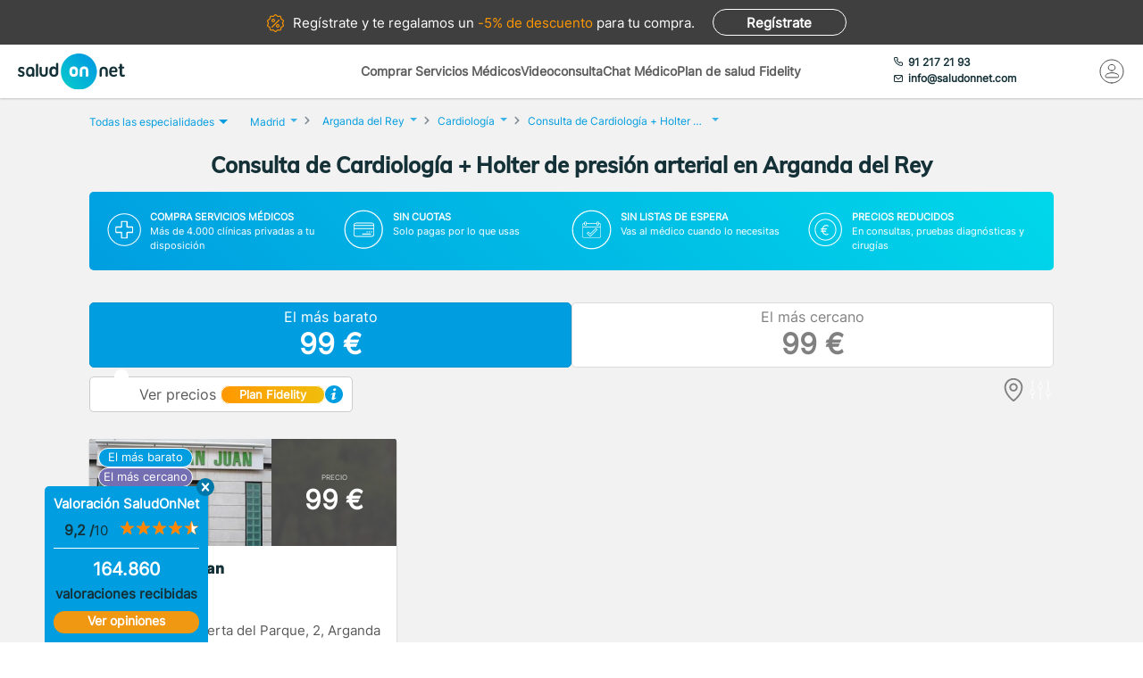

--- FILE ---
content_type: text/html; charset=utf-8
request_url: https://www.saludonnet.com/centros-medicos/cardiologia/ciudad/madrid-arganda-del-rey/pack-72-consulta-de-cardiologia--holter-de-presion-arterial
body_size: 29483
content:

<!DOCTYPE html>
<html lang="es">
<head>
    <meta charset="utf-8">
    <meta name="viewport" content="width=device-width, initial-scale=1">
    <title>Consulta de Cardiolog&#237;a + Holter de presi&#243;n arterial en Arganda del Rey desde 99 €. Sin esperas - SaludOnNet</title>
    <meta name="description" content="Consulta de Cardiolog&#237;a + Holter de presi&#243;n arterial en Arganda del Rey desde 99 €. Encuentra los mejores centros m&#233;dicos de Cardiolog&#237;a en Arganda del Rey y acude sin esperas.">
    
    
    
        <link rel="preload" href="/Content/fonts/Inter-VF.woff2" as="font" type="font/woff2" crossorigin>
<link rel="preload" href="/Content/fonts/Mulish-VF.woff2" as="font" type="font/woff2" crossorigin>
            <link rel="stylesheet" rel="preload" type="text/css" href="/Content/css/bundles/SON-sonstyle-search-clinics-sass.css" as="style" />

            <link rel="preload" href="https://soncdn.azureedge.net/provider-images-container/8d8df330-3072-4f21-9735-46cc7a15582b.jpg" as="image" />

        <link rel="preload" href="/Scripts/marketplace/lib/jquery-1.7.2.min.js" as="script" />
        <link rel="preload" href="https://maps.googleapis.com/maps/api/js?key=AIzaSyCoezXaNL0iCplm2iQyXi6e9es83rWGUIo&libraries=places&language=es" data-cookieconsent="ignore" as="script" />
        <script src="/Scripts/marketplace/lib/jquery-1.7.2.min.js" type="text/javascript" defer></script>
        <link rel="preconnect" href="https://www.googletagmanager.com">

            <link rel="canonical" href="https://www.saludonnet.com/centros-medicos/cardiologia/ciudad/madrid-arganda-del-rey/pack-72-consulta-de-cardiologia--holter-de-presion-arterial" />


        <meta name="robots" content="index, follow">


<meta property="og:title" content="Consulta de Cardiolog&#237;a + Holter de presi&#243;n arterial - SaludOnNet" />
<meta property="og:description" content="La Consulta de Cardiolog&#237;a + Holter de Presi&#243;n Arterial en Arganda del Rey combina la valoraci&#243;n m&#233;dica con un cardi&#243;logo y la colocaci&#243;n de un dispositivo que registra la tensi&#243;n arterial durante 24 horas.Este estudio permite detectar alteraciones e" />
<meta property="og:image" itemprop="image" content="https://soncdn.azureedge.net/portal/pack-72-consulta-de-cardiologia--holter-de-presion-arterial.jpg"/>
<meta property=”og:type” content=”website” />
<meta property="og:url" content="https://www.saludonnet.com/centros-medicos/cardiologia/ciudad/madrid-arganda-del-rey/pack-72-consulta-de-cardiologia--holter-de-presion-arterial" />

    


    

    <meta name="theme-color" content="#009EE0">
    <meta property="og:title" content="Consulta de Cardiolog&#237;a + Holter de presi&#243;n arterial en Arganda del Rey desde 99 €. Sin esperas - SaludOnNet">
    <meta property="og:description" content="Consulta de Cardiolog&#237;a + Holter de presi&#243;n arterial en Arganda del Rey desde 99 €. Encuentra los mejores centros m&#233;dicos de Cardiolog&#237;a en Arganda del Rey y acude sin esperas.">
    <meta property="og:image" itemprop="image" content="https://www.saludonnet.com/content/img/backgrounds/mobile-herounit.jpg">
    <meta property=”og:type” content=”website” />
    <meta property="og:url" content="https://www.saludonnet.com/">
    <meta name="thumbnail" content="https://www.saludonnet.com/Content/img/svg/on-logo.svg" />
    <meta name="apple-itunes-app" content="app-id=409141015">
    <meta name="google-play-app" content="app-id=com.saludonnet.pacientes">
    <link rel="shortcut icon" href="/Content/img/favicon.ico">
    <link rel="icon" sizes="192x192" href="/Content/img/logos/sonlogo192.png">
    <link href="/Content/img/logos/icon-120x120.png" rel="apple-touch-icon" />
    <link href="/Content/img/logos/icon-152x152.png" rel="apple-touch-icon" sizes="152x152" />
    <link href="/Content/img/logos/icon-167x167.png" rel="apple-touch-icon" sizes="167x167" />
    <link href="/Content/img/logos/icon-180x180.png" rel="apple-touch-icon" sizes="180x180" />
    <link href="/Content/img/logos/icon-192x192.png" rel="icon" sizes="192x192" />
    <link href="/Content/img/logos/icon-128x128.png" rel="icon" sizes="128x128" />
    
    
    
        <script type="text/javascript">
            window.dataLayer = window.dataLayer || [];
            window.dataLayer.push({ ecommerce: null });  // Clear the previous ecommerce object.
            window.dataLayer.push({
                'businessType': 'Marketplace',
                'specialty': 'Cardiología',
                'serviceForSale': 'Consulta de Cardiología + Holter de presión arterial',
                'event': 'view_item_list',
                'ecommerce': {
                    'item_list_id': 'ListadoProductos:Consulta de Cardiología + Holter de presión arterial#Arganda del Rey',
                    'item_name': 'ListadoProductos',
                    'items': [
{'item_id': 'clon-1840#pack-72-consulta-de-cardiologia--holter-de-presion-arterial','item_name': 'Clínica San Juan-Consulta de Cardiología + Holter de presión arterial','price': '99','item_category': 'Cardiología'},
                    ]
                }
            });
        </script>
    


    <!-- Script para poder probar Page Speed Insights sin el banner de consentimiento de cookies-->
<script>
    window.addEventListener("CookiebotOnDialogInit", function () {
        if (Cookiebot.getDomainUrlParam("CookiebotScan") === "true")
            Cookiebot.setOutOfRegion();
    });
</script>

    <!-- Google Tag Manager -->
    <script data-cookieconsent="ignore">
        (function (w, d, s, l, i) {
            w[l] = w[l] || [];
            w[l].push({
                'gtm.start':
                    new Date().getTime(),
                event: 'gtm.js'
            });
            var f = d.getElementsByTagName(s)[0],
                j = d.createElement(s),
                dl = l != 'dataLayer' ? '&l=' + l : '';
            j.async = true;
            j.src =
                'https://www.googletagmanager.com/gtm.js?id=' + i + dl;
            f.parentNode.insertBefore(j, f);
        })(window, document, 'script', 'dataLayer', 'GTM-WPSL63');
    </script>
    <!-- End Google Tag Manager -->
<!-- Azure Insights-->
<script type="text/javascript">
var appInsights = window.appInsights ||
    function(config) {
        function r(config) {
            t[config] = function() {
                var i = arguments;
                t.queue.push(function() { t[config].apply(t, i) })
            }
        }

        var t = { config: config }, u = document, e = window, o = "script", s = u.createElement(o), i, f;
        for (s.src = config.url || "//az416426.vo.msecnd.net/scripts/a/ai.0.js", u.getElementsByTagName(o)[0].parentNode.appendChild(s), t.cookie = u.cookie, t.queue = [], i = ["Event", "Exception", "Metric", "PageView", "Trace"]; i.length;) r("track" + i.pop());
        return r("setAuthenticatedUserContext"), r("clearAuthenticatedUserContext"), config.disableExceptionTracking ||
        (i = "onerror", r("_" + i), f = e[i], e[i] = function(config, r, u, e, o) {
            var s = f && f(config, r, u, e, o);
            return s !== !0 && t["_" + i](config, r, u, e, o), s
        }), t
    }({ instrumentationKey: "24f6e516-b3b5-47c4-a73a-2630d4c90f57" });
window.appInsights = appInsights;
appInsights.trackPageView();
</script>
<!-- End Azure Insights)-->


<script type="application/ld+json">
    {
      "@context": "https://schema.org",
      "@type": "Organization",
      "name": "SaludOnNet",
      "legalName" : "Saludonnet Spain, S.L.",
      "url": "https://www.saludonnet.com/",
      "logo": "https://www.saludonnet.com/Content/img/svg/son-logo.svg",
      "sameAs": [
        "https://es-es.facebook.com/pages/category/Medical-Service/SaludOnNet-214957498526536",
        "https://twitter.com/saludonnet",
        "https://www.instagram.com/saludonnet",
        "https://es.linkedin.com/company/saludonnet",
        "https://www.youtube.com/channel/UCag68GsnagqzNb6C3G-S9vQ"
      ],
      "contactPoint": [
        {
          "@type": "ContactPoint",
          "telephone": "+34912172193",
          "email": "info@saludonnet.com",
          "contactType": "customer service",
          "areaServed": "ES",
          "availableLanguage": "es"
        }
      ]
    }
</script>
<script type="application/ld+json">
    {
        "@context": "http://schema.org",
        "@type": "WebSite",
        "name": "SaludOnNet",
        "url": "https://www.saludonnet.com/"
    }
</script>

</head>
<body>
        <!-- Google Tag Manager (noscript) -->
        <noscript>
            <iframe src="https://www.googletagmanager.com/ns.html?id=GTM-WPSL63"
                    height="0" width="0" style="display:none;visibility:hidden"></iframe>
        </noscript>
        <!-- End Google Tag Manager (noscript) -->
    <!-- Renderizado de librerias-->
    <script type="text/javascript">
        window.sOn = window.sOn || {};
        sOn.layoutView = sOn.layoutView || {};
        sOn.layoutView.isAnonymousUser = (/true/i).test('True');
        sOn.layoutView.userEmail = '';
        sOn.layoutView.signalRServerUrl = 'https://websocket.saludonnet.com/signalr';
        sOn.layoutView.countryCode = 'ES';
        sOn.layoutView.currencyCode = 'EUR';

        //Feature flags
        sOn.layoutView.isOnlineAppointmentFeatureEnabled = (/true/i).test('True');
    </script>
    <script src="https://maps.googleapis.com/maps/api/js?key=AIzaSyCoezXaNL0iCplm2iQyXi6e9es83rWGUIo&libraries=places&language=es" type="text/javascript" data-cookieconsent="ignore" defer></script>
    
    
    
    <script src="/Scripts/marketplace/lib/nouislider.min.js" defer></script>
<script src="/bundles/jsProductsSearchViewLibs?v=NRnbkTM6pZdIpGASVIMV8sdpJQEeJLdW64ttrGgcE9M1" defer></script>
        <script src="/Scripts/bundles/layout.min.js" defer></script>
<script src="/bundles/jsProductsSearchView?v=lmAp-hfSPqbmhq9dEGdRb8DWLO4IWLt2fBveGV0lzjY1" defer></script>

    <script type="text/javascript">
    sOn.productSearchView = sOn.productSearchView || {};
    sOn.productSearchView.searchFilter = {
        serviceForSaleId: "pack-72-consulta-de-cardiologia--holter-de-presion-arterial",
        specialty: "cardiologia",
        province: "",
        provinceOrCityName: "Arganda del Rey",
        specialtyName: "Cardiología",
        serviceName: "Consulta de Cardiología + Holter de presión arterial",
        city: "madrid-arganda-del-rey",
        isSearchingByStreet: "False",
        lat: "0".replace(',', '.'),
        lon: "0".replace(',', '.'),
        radiusInKm: "0",
        orderBy: ""
    };
    sOn.productSearchView.mustShowSegmentationSearch = (/true/i).test('True');
    sOn.productSearchView.hasAnyProductOnlineAppointment = (/true/i).test('False');
    sOn.productSearchView.SpecialtyName = "Cardiología";
    sOn.productSearchView.ServiceForSale = "Consulta de Cardiología + Holter de presión arterial";
    sOn.productSearchView.CityName = "Arganda del Rey";
    sOn.productSearchView.countryCode = 'ES';
    sOn.productSearchView.currencyCode = 'EUR';
    sOn.productSearchView.totalProducts = 1;
    sOn.productSearchView.specialtySlug = "cardiologia";
    sOn.productSearchView.serviceForSaleSlug = "pack-72-consulta-de-cardiologia--holter-de-presion-arterial";
    sOn.productSearchView.hasAdvertisingCampaign = (/true/i).test('False');
    sOn.productSearchView.attractingLeadsCompanyId = "";
    sOn.productSearchView.portalBaseUrl = 'https://www.saludonnet.com';
    sOn.productSearchView.userPlanIsFidelity = (/true/i).test('False');
    sOn.productSearchView.hasAnyFidelityProduct = (/true/i).test('True');
    sOn.productSearchView.locationName = "Arganda del Rey";
    // TODO: REVISAR - ELIMINAR TRAS REALIZAR EL TEST ABC - SOLO SE USAN LOS PRODUCTOS PARA EL TEST
    sOn.productSearchView.products = [{"IsGenericPhoto":false,"PictureId":"8d8df330-3072-4f21-9735-46cc7a15582b","PictureUrl":"https://soncdn.azureedge.net/provider-images-container/8d8df330-3072-4f21-9735-46cc7a15582b.jpg","ProviderName":"Clínica San Juan","Price":99,"Address":"Calle de la Puerta del Parque, 2, Arganda del Rey (Madrid)","Url":"clinica-san-juan-cardiologia-pack-72-consulta-de-cardiologia-holter-de-presion-arterial","Id":6589,"PostalCode":"28500","ProvinceId":"madrid","CityId":"madrid-arganda-del-rey","DistanceToClientInKm":0.6,"ProviderId":"clon-1840","Rating":4.13,"RatingsTotal":39,"PsychologySpecializationArea":[],"PsychologyTargetAudience":[],"Segmentation":{"IsCheapest":true,"HasAppointmentIn24H":false,"IsSelectionProduct":false,"IsNearestProduct":true},"ScheduleProp":{"HasOnlineAppointmentAvailable":false,"DayOfFirstAppointmentDatetimeAvailable":"","MonthOfFirstAppointmentDatetimeAvailable":"","TimeOfFirstAppointmentDatetimeAvailable":"","ProductCardCssClass":""},"IsFidelity":true,"FidelityPrice":[],"FidelityPriceForTemplate":0,"HasPriceRanges":false,"HasFidelityPrice":false,"HasToShowAppointmentManagementWithCost":false,"HasRatings":true,"RatingOverTenAsString":"8,3","HasRatingOverZero":true,"RatingRoundedToNearestHalfAsString":"4","IsServiceForSaleForAppointmentManagement":false}];
    sOn.productSearchView.hasAppointmentManagement = (/true/i).test('False');
    sOn.layoutView.saludOnNetGlobalAverageRating = 4.6;
    </script>

    


    <script type="text/javascript">
        window.dataLayer = window.dataLayer || [];
        window.dataLayer.push({ ecommerce: null });  // Clear the previous ecommerce object.
        window.dataLayer.push({
            'event': 'view_item_list',
            'ecommerce': {
                'item_list_id': 'ListadoProductos:Consulta de Cardiología + Holter de presión arterial#Arganda del Rey',
                'item_name': 'ListadoProductos',
                'items': [
{'item_id': 'clon-1840#pack-72-consulta-de-cardiologia--holter-de-presion-arterial','item_name': 'Clínica San Juan-Consulta de Cardiología + Holter de presión arterial','price': '99','item_category': 'Cardiología'},                ]
            }
        });
    </script>



    <!-- Fin renderizado de librerias-->

    <div id="main-wrapper" class="main-wrapper">
        <div id="inner-wrapper" class="inner-wrapper">
            
    <div id="signUpBanner_container" class="banner__signup">
        <p><span class="banner__signup__desktop-text">Regístrate y</span> te regalamos <span class="banner__signup__desktop-text">un </span><span> -5% de descuento</span> para tu compra<span class="banner__signup__desktop-text">.</span></p>
        <span id="signUpBanner_showsSignUpButton" class="btn hidden-link" data-cy="signUpBanner_showsSignUpButton" data-location="L3NpZ251cA==">
            Regístrate
        </span>
    </div>

<script type="text/javascript" defer>
    document.addEventListener("DOMContentLoaded", function () {
        $('#signUpBanner_showsSignUpButton').on('click', function() {
            dataLayer.push({
                'event': 'genericAnalyticsEvent',
                'eventCategory': 'plataforma',
                'eventAction': 'Pulsar el botón de registro',
                'eventLabel': 'El usuario pulsa el botón de registro desde el banner superior'
            });
        }); 
    });
</script>


                <header>
                    


<div class="header__logo">
    <div class="header__logos__wrapper">
        <a href="/">
            <img id="sonMainLogoDesktop" src="/Content/img/svg/son-logo.svg" alt="SaludOnNet" class="main__header__logo">
        </a>
    </div>
    <div>
    </div>
</div>
                    
    
<div class="header__search-wrapper">
    



<div class="header__search-link">
            <a id="showSearchPanelButton"
               href="#"
               class="active">
Comprar Servicios M&#233;dicos            </a>
            <a id="btnVideoVisitLanding"
               href="/video-consulta">
Videoconsulta            </a>
            <a id="btnVirtualVisitLanding"
               href="/chat-medico">
Chat M&#233;dico            </a>
            <a id="btnPersonalPlanLanding"
               href="/plan-de-salud-fidelity">
Plan de salud Fidelity            </a>
</div>
<div class="header__enterprise-link">
    <span data-location="L2VtcHJlc2Fz" class="hidden-link">Plan empresas</span>
</div>
</div>

<div id="marketplaceHeaderSearchPanel" style="display: none" class="search-dropdown">
    <p><strong>Realiza la búsqueda</strong></p>
    <div>
        <div id="marketplaceMedicalTermsSearchPanel" class="flex-wrapper flex-3">
            <span class="flex">
                <input id="marketplaceMedicalTermsSearch_keywordSelector" type="text" placeholder="Especialidad o nombre de la prueba"/>
                <span id="marketplaceMedicalTermsSearch_infoSearchMessage" class="message--error" style="display: none;" role="alert" aria-hidden="true"></span>
                <span id="marketplaceMedicalTermsSearch_keywordError" class="message--error" style="display: none;" role="alert" aria-hidden="true"></span>
            </span>
            <div class="flex">
                <input id="marketplaceMedicalTermsSearch_googleMapsLocationSelector" type="text" placeholder="Provincia o localidad"/>
                <span id="marketplaceMedicalTermsSearch_locationError" class="message--error" style="display: none;" role="alert" aria-hidden="true"></span>
            </div>
            <a id="marketplaceMedicalTermsSearch_button" href="#" class="btn btn--search">Buscar</a>
            <div>
                <button id="hideMarketplaceHeaderSearchButton" class="btn btn--close"></button>
            </div>
        </div>
    </div>
</div>



                    


<div class="header__profile-wrapper">
    

    <div id="unloggedMenu" data-cy="unloggedMenu" style="display: none;" class="header__unlogged-profile">
        <div>
    <div class="header__contact-link">
        <a href="tel:+34 91 217 21 93" id="headerTelephone"><span class="header__phone-text">91 217 21 93</span></a>
        <a href="mailto:info@saludonnet.com" id="headerEmail"><span class="header__email-text">info@saludonnet.com</span></a>
    </div>
    <a href="tel:+34912172193" class="header__mobile-phone" aria-label="teléfono"><span class="header__phone-image"></span></a>
    <p>LLAMAR</p>
</div>
        <div>
            <a
                id="showSignUpButton"
                data-cy="showSignUpButton"
                href="#"
                class="header__login"
                aria-label="Mi Cuenta"
            >
                <span class="header__login-image"></span>
            </a>
            
            <p>MI CUENTA</p>

            <div id="loginOrSignUpModal" class="header__profile__menu" style="display: none">
                <span id="headerDropdownLoginButton"
                    data-location="L2xvZ2lu"
                    class="btn hidden-link">
                    INICIAR SESIÓN
                </span>
                <hr>
                <p class="header__profile__menu__text">¿No tienes cuenta?</p>
                <span id="headerDropdownSignUpButton"
                    data-location="L3NpZ251cA=="
                    class="btn hidden-link">
                    REGÍSTRATE
                </span>
            </div>

        </div>
    </div>
    <div id="loggedMenu" style="display: none;" class="header__logged-profile">
        <div>
    <div class="header__contact-link">
        <a href="tel:+34 91 217 21 93" id="headerTelephone"><span class="header__phone-text">91 217 21 93</span></a>
        <a href="mailto:info@saludonnet.com" id="headerEmail"><span class="header__email-text">info@saludonnet.com</span></a>
    </div>
    <a href="tel:+34912172193" class="header__mobile-phone" aria-label="teléfono"><span class="header__phone-image"></span></a>
    <p>LLAMAR</p>
</div>
        <div class="header__logged-menu">
            <a id="showLoggedMenuOptionsButton" href="#" class="header__login" aria-label="Mi Cuenta"><span class="header__login-image"></span></a>
            <p>MI CUENTA</p>
        </div>
    </div>
    <span id="logoutErrorMessage" class="error-message" role="alert" aria-hidden="true" style="display: none;"></span>
    <div id="notifications"></div>
</div>
                    
    
    
        <div class="header__mobile-menu">
            <div class="header__search">
                <a id="showSearchPanelButton" href="#" aria-label="Buscar">
                </a>
                <p>BUSCAR</p>
            </div>
            <div id="" class="header__menu">
                <span></span>
                <span></span>
                <span></span>
                <span></span>
                <p>MENU</p>
            </div>
        </div>
        
<div id="" class="header-menu">
    <a href="#" class="header__user-menu__clipboard header-menu__dropdown">Especialidades</a>
    <div class="header-menu__section">
            <span class="line"></span>
            <a href="/servicios-medicos/acupuntura">Acupuntura</a>
            <span class="line"></span>
            <a href="/servicios-medicos/alergologia">Alergolog&#237;a</a>
            <span class="line"></span>
            <a href="/servicios-medicos/analisis-clinicos">Anal&#237;ticas y Gen&#233;tica</a>
            <span class="line"></span>
            <a href="/servicios-medicos/aparato-digestivo">Aparato Digestivo</a>
            <span class="line"></span>
            <a href="/servicios-medicos/cardiologia">Cardiolog&#237;a</a>
            <span class="line"></span>
            <a href="/servicios-medicos/cirugia-estetica">Cirug&#237;a Est&#233;tica</a>
            <span class="line"></span>
            <a href="/servicios-medicos/cirugia-general-y-del-aparato-digestivo">Cirug&#237;a General y del Aparato Digestivo</a>
            <span class="line"></span>
            <a href="/servicios-medicos/cirugia-maxilofacial">Cirug&#237;a Maxilofacial</a>
            <span class="line"></span>
            <a href="/servicios-medicos/dermatologia">Dermatolog&#237;a</a>
            <span class="line"></span>
            <a href="/servicios-medicos/endocrinologia-y-nutricion">Endocrinolog&#237;a y Nutrici&#243;n</a>
            <span class="line"></span>
            <a href="/servicios-medicos/fisioterapia">Fisioterapia</a>
            <span class="line"></span>
            <a href="/servicios-medicos/obstetricia-y-ginecologia">Ginecolog&#237;a y Obstetricia</a>
            <span class="line"></span>
            <a href="/servicios-medicos/hematologia">Hematolog&#237;a</a>
            <span class="line"></span>
            <a href="/servicios-medicos/homeopatia">Homeopat&#237;a</a>
            <span class="line"></span>
            <a href="/servicios-medicos/medicina-deportiva">Medicina Deportiva</a>
            <span class="line"></span>
            <a href="/servicios-medicos/medicina-estetica">Medicina Est&#233;tica</a>
            <span class="line"></span>
            <a href="/servicios-medicos/medicina-general">Medicina General</a>
            <span class="line"></span>
            <a href="/servicios-medicos/medicina-interna">Medicina Interna</a>
            <span class="line"></span>
            <a href="/servicios-medicos/nefrologia">Nefrolog&#237;a</a>
            <span class="line"></span>
            <a href="/servicios-medicos/neumologia">Neumolog&#237;a</a>
            <span class="line"></span>
            <a href="/servicios-medicos/neurologia">Neurolog&#237;a</a>
            <span class="line"></span>
            <a href="/servicios-medicos/odontologia">Odontolog&#237;a</a>
            <span class="line"></span>
            <a href="/servicios-medicos/oftalmologia">Oftalmolog&#237;a</a>
            <span class="line"></span>
            <a href="/servicios-medicos/oncologia-medica">Oncolog&#237;a M&#233;dica</a>
            <span class="line"></span>
            <a href="/servicios-medicos/oncologia-radioterapica">Oncolog&#237;a Radioter&#225;pica</a>
            <span class="line"></span>
            <a href="/servicios-medicos/otorrinolaringologia">Otorrinolaringolog&#237;a</a>
            <span class="line"></span>
            <a href="/servicios-medicos/pediatria">Pediatr&#237;a</a>
            <span class="line"></span>
            <a href="/servicios-medicos/podologia">Podolog&#237;a</a>
            <span class="line"></span>
            <a href="/servicios-medicos/psicologia">Psicolog&#237;a</a>
            <span class="line"></span>
            <a href="/servicios-medicos/psiquiatria">Psiquiatr&#237;a</a>
            <span class="line"></span>
            <a href="/servicios-medicos/radiodiagnostico">Radiolog&#237;a</a>
            <span class="line"></span>
            <a href="/servicios-medicos/rehabilitacion">Rehabilitaci&#243;n</a>
            <span class="line"></span>
            <a href="/servicios-medicos/reproduccion-asistida">Reproducci&#243;n asistida</a>
            <span class="line"></span>
            <a href="/servicios-medicos/reumatologia">Reumatolog&#237;a</a>
            <span class="line"></span>
            <a href="/servicios-medicos/traumatologia-y-cirugia-ortopedica">Traumatolog&#237;a y Cirug&#237;a Ortop&#233;dica</a>
            <span class="line"></span>
            <a href="/servicios-medicos/urgencias-domiciliarias">Urgencias Domiciliarias</a>
            <span class="line"></span>
            <a href="/servicios-medicos/urologia">Urolog&#237;a</a>
            <span class="line"></span>
            <a href="/servicios-medicos/radiodiagnostico/resonancia-magnetica">Resonancia Magn&#233;tica</a>
    </div>
        <span class="line"></span>
        <a href="#" class="header__user-menu__cross header-menu__dropdown">Intervenciones quirúrgicas</a>
        <div class="header-menu__section">
            <span class="line"></span>

            <a href="/cirugias" class="header-menu__surgeries">Ver todas las cirugías</a>
                <span class="line"></span>
                <a>Artroscopia de Rodilla - Menisco</a>
                <span class="line"></span>
                <a>Aumento de pechos. Mamoplastia</a>
                <span class="line"></span>
                <a>Cirug&#237;a del abdomen. Abdominoplastia</a>
                <span class="line"></span>
                <a>Cirug&#237;a de p&#225;rpados. Blefaroplastia</a>
                <span class="line"></span>
                <a>Elevaci&#243;n de pechos. Mastopexia</a>
                <span class="line"></span>
                <a>Liposucci&#243;n</a>
                <span class="line"></span>
                <a>Operaci&#243;n de Cataratas</a>
                <span class="line"></span>
                <a>Operaci&#243;n de Fimosis</a>
                <span class="line"></span>
                <a>Operaci&#243;n de Hemorroides</a>
                <span class="line"></span>
                <a>Operaci&#243;n de Hernia Inguinal</a>
                <span class="line"></span>
                <a>Operaci&#243;n de Hipermetrop&#237;a</a>
                <span class="line"></span>
                <a>Operaci&#243;n del S&#237;ndrome del T&#250;nel Carpiano</a>
                <span class="line"></span>
                <a>Operaci&#243;n de Miop&#237;a</a>
                <span class="line"></span>
                <a>Operaci&#243;n de Presbicia o vista cansada</a>
                <span class="line"></span>
                <a>Recambio de implantes mamarios</a>
                <span class="line"></span>
                <a>Reducci&#243;n de pechos. Mamoplastia</a>
                <span class="line"></span>
                <a>Reversi&#243;n de Vasectom&#237;a</a>
                <span class="line"></span>
                <a>Vasectom&#237;a</a>
        </div>
            <span class="line"></span>
        <span data-location="L3ZpZGVvLWNvbnN1bHRh" class="header__user-menu__video hidden-link">Videoconsulta</span>
            <span class="line"></span>
        <span data-location="L2NoYXQtbWVkaWNv" class="header__user-menu__chat hidden-link">Chat Médico</span>
            <span class="line"></span>
        <a href="/plan-de-salud-fidelity" class="header__user-menu__heart hidden-link">Plan de salud Fidelity <span>NUEVO</span></a>
    <span class="line"></span>
    <a href="https://www.saludonnet.com/blog" class="header__user-menu__browser">Nuestro blog de salud</a>
    <span class="line"></span>
    <span data-location="L2FjY2Vzby1wcm9mZXNpb25hbGVz" class="header__user-menu__professional hidden-link">¿Eres médico?</span>
    <span data-location="L2VtcHJlc2Fz" class="header__user-menu__enterprise hidden-link">Plan empresas</span>
        <a href="#" onclick="showSignUpModal()" class="header__user-menu__signup">Consigue un 5% descuento</a>
        <script type="text/javascript">
            /*Trapiche hasta terminar la tarea de cargar los js asíncronos*/
            function showSignUpModal() {
                var signUpModal = document.getElementById("signUpModalContainer");
                var overlay = document.getElementById("overlay");
                signUpModal.style.display = "block";
                overlay.style.display = "block";
            }
        </script>
    <a href="/contacto-saludonnet" class="header__user-menu__contact hidden-link">Contacto</a>
</div>
    


                </header>

    



<div class="subheader--mobile">
    <div class="content-wrapper">
                <div>
                    <span id=""
                       data-location="Lw=="
                       class="active hidden-link">
                        Comprar Servicios
                    </span>
                </div>
                <div>
                    <span id=""
                       data-location="L3ZpZGVvLWNvbnN1bHRh"
                       class="hidden-link">
                        Videoconsulta
                    </span>
                </div>
                <div>
                    <span id=""
                       data-location="L2NoYXQtbWVkaWNv"
                       class="hidden-link">
                        Chat M&#233;dico
                    </span>
                </div>
                <div>
                    <span id=""
                       data-location="L3BsYW4tZGUtc2FsdWQtZmlkZWxpdHk="
                       class="hidden-link">
                        Plan de salud Fidelity
                    </span>
                </div>
    </div>
</div>

            <div class="flex-wrapper">
                

<div id="loggedMenuOptionsPanel"></div>
<div id="collapsed-menu" class="collapsed-menu" data-cy="collapsed-menu">
    <div>
        <a id="uncollapseMenuButton" data-cy="uncollapseMenuButton" href="#" onclick="">
            <picture id="userProfileImageInCollapsedMenu"></picture>
        </a>
        <div class="menu__notifications menu__notifications--collapsed">
            <a href="/centro-notificaciones">
                <span class="notificationBell" style="display: none;"></span>
            </a>
        </div>
    </div>
</div>
<p id="loggedMenuOptionsErrorMessage" class="error-message menu__error" role="alert" aria-hidden="true" style="display: none;"></p>
                <div style="width: 100%;">
                    
















<div class="desktop-title-wrapper">
    <div class="breadcrumb__menu">
        <div class="content-wrapper">
            <div class="breadcrumb__specialties">
                <div id="showAllSpecialtiesButton_mobileView" class="breadcrumb__specialties__link">
                    <button>Especialidades<span class="breadcrumb__specialties__link__arrow"></span></button>
                </div>
                <div id="specialtiesContainer_mobileView" style="display: none;" class="breadcrumb__specialties__list-wrapper">
                    

<div id="listOfSpecialties" class="herounit__search__links__specialties__list">
    <div name="specialtiesPanelCloseButton" class="herounit__search__links__specialties__close"></div>
        <a href="/servicios-medicos/acupuntura" class="linkOfSpecialty">Acupuntura</a>
        <a href="/servicios-medicos/alergologia" class="linkOfSpecialty">Alergolog&#237;a</a>
        <a href="/servicios-medicos/analisis-clinicos" class="linkOfSpecialty">Anal&#237;ticas y Gen&#233;tica</a>
        <a href="/servicios-medicos/aparato-digestivo" class="linkOfSpecialty">Aparato Digestivo</a>
        <a href="/servicios-medicos/cardiologia" class="linkOfSpecialty">Cardiolog&#237;a</a>
        <a href="/servicios-medicos/cirugia-estetica" class="linkOfSpecialty">Cirug&#237;a Est&#233;tica</a>
        <a href="/servicios-medicos/cirugia-general-y-del-aparato-digestivo" class="linkOfSpecialty">Cirug&#237;a General y del Aparato Digestivo</a>
        <a href="/servicios-medicos/cirugia-maxilofacial" class="linkOfSpecialty">Cirug&#237;a Maxilofacial</a>
        <a href="/servicios-medicos/dermatologia" class="linkOfSpecialty">Dermatolog&#237;a</a>
        <a href="/servicios-medicos/endocrinologia-y-nutricion" class="linkOfSpecialty">Endocrinolog&#237;a y Nutrici&#243;n</a>
        <a href="/servicios-medicos/fisioterapia" class="linkOfSpecialty">Fisioterapia</a>
        <a href="/servicios-medicos/obstetricia-y-ginecologia" class="linkOfSpecialty">Ginecolog&#237;a y Obstetricia</a>
        <a href="/servicios-medicos/hematologia" class="linkOfSpecialty">Hematolog&#237;a</a>
        <a href="/servicios-medicos/homeopatia" class="linkOfSpecialty">Homeopat&#237;a</a>
        <a href="/servicios-medicos/medicina-deportiva" class="linkOfSpecialty">Medicina Deportiva</a>
        <a href="/servicios-medicos/medicina-estetica" class="linkOfSpecialty">Medicina Est&#233;tica</a>
        <a href="/servicios-medicos/medicina-general" class="linkOfSpecialty">Medicina General</a>
        <a href="/servicios-medicos/medicina-interna" class="linkOfSpecialty">Medicina Interna</a>
        <a href="/servicios-medicos/nefrologia" class="linkOfSpecialty">Nefrolog&#237;a</a>
        <a href="/servicios-medicos/neumologia" class="linkOfSpecialty">Neumolog&#237;a</a>
        <a href="/servicios-medicos/neurologia" class="linkOfSpecialty">Neurolog&#237;a</a>
        <a href="/servicios-medicos/odontologia" class="linkOfSpecialty">Odontolog&#237;a</a>
        <a href="/servicios-medicos/oftalmologia" class="linkOfSpecialty">Oftalmolog&#237;a</a>
        <a href="/servicios-medicos/oncologia-medica" class="linkOfSpecialty">Oncolog&#237;a M&#233;dica</a>
        <a href="/servicios-medicos/oncologia-radioterapica" class="linkOfSpecialty">Oncolog&#237;a Radioter&#225;pica</a>
        <a href="/servicios-medicos/otorrinolaringologia" class="linkOfSpecialty">Otorrinolaringolog&#237;a</a>
        <a href="/servicios-medicos/pediatria" class="linkOfSpecialty">Pediatr&#237;a</a>
        <a href="/servicios-medicos/podologia" class="linkOfSpecialty">Podolog&#237;a</a>
        <a href="/servicios-medicos/psicologia" class="linkOfSpecialty">Psicolog&#237;a</a>
        <a href="/servicios-medicos/psiquiatria" class="linkOfSpecialty">Psiquiatr&#237;a</a>
        <a href="/servicios-medicos/radiodiagnostico" class="linkOfSpecialty">Radiolog&#237;a</a>
        <a href="/servicios-medicos/rehabilitacion" class="linkOfSpecialty">Rehabilitaci&#243;n</a>
        <a href="/servicios-medicos/reproduccion-asistida" class="linkOfSpecialty">Reproducci&#243;n asistida</a>
        <a href="/servicios-medicos/reumatologia" class="linkOfSpecialty">Reumatolog&#237;a</a>
        <a href="/servicios-medicos/traumatologia-y-cirugia-ortopedica" class="linkOfSpecialty">Traumatolog&#237;a y Cirug&#237;a Ortop&#233;dica</a>
        <a href="/servicios-medicos/urgencias-domiciliarias" class="linkOfSpecialty">Urgencias Domiciliarias</a>
        <a href="/servicios-medicos/urologia" class="linkOfSpecialty">Urolog&#237;a</a>
</div>

                </div>
            </div>
            <div>
                <a href="/video-consulta">Videoconsulta</a>
            </div>
            <div>
                <a href="/chat-medico">Chat Médico</a>
            </div>
            <div>
                <a href="/plan-de-salud-fidelity">Plan de salud Fidelity</a>
            </div>
        </div>
    </div>
    <div class="breadcrumb">
        <div class="content-wrapper">
            <div class="breadcrumb__specialties">
                <div id="showAllSpecialtiesBreadcrumbButton" class="breadcrumb__specialties__link">
                    <button>Todas las especialidades<span class="breadcrumb__specialties__link__arrow"></span></button>
                </div>
                <div id="specialtiesContainer" style="display: none;" class="breadcrumb__specialties__list-wrapper">
                    

<div id="listOfSpecialties" class="herounit__search__links__specialties__list">
    <div name="specialtiesPanelCloseButton" class="herounit__search__links__specialties__close"></div>
        <a href="/servicios-medicos/acupuntura" class="linkOfSpecialty">Acupuntura</a>
        <a href="/servicios-medicos/alergologia" class="linkOfSpecialty">Alergolog&#237;a</a>
        <a href="/servicios-medicos/analisis-clinicos" class="linkOfSpecialty">Anal&#237;ticas y Gen&#233;tica</a>
        <a href="/servicios-medicos/aparato-digestivo" class="linkOfSpecialty">Aparato Digestivo</a>
        <a href="/servicios-medicos/cardiologia" class="linkOfSpecialty">Cardiolog&#237;a</a>
        <a href="/servicios-medicos/cirugia-estetica" class="linkOfSpecialty">Cirug&#237;a Est&#233;tica</a>
        <a href="/servicios-medicos/cirugia-general-y-del-aparato-digestivo" class="linkOfSpecialty">Cirug&#237;a General y del Aparato Digestivo</a>
        <a href="/servicios-medicos/cirugia-maxilofacial" class="linkOfSpecialty">Cirug&#237;a Maxilofacial</a>
        <a href="/servicios-medicos/dermatologia" class="linkOfSpecialty">Dermatolog&#237;a</a>
        <a href="/servicios-medicos/endocrinologia-y-nutricion" class="linkOfSpecialty">Endocrinolog&#237;a y Nutrici&#243;n</a>
        <a href="/servicios-medicos/fisioterapia" class="linkOfSpecialty">Fisioterapia</a>
        <a href="/servicios-medicos/obstetricia-y-ginecologia" class="linkOfSpecialty">Ginecolog&#237;a y Obstetricia</a>
        <a href="/servicios-medicos/hematologia" class="linkOfSpecialty">Hematolog&#237;a</a>
        <a href="/servicios-medicos/homeopatia" class="linkOfSpecialty">Homeopat&#237;a</a>
        <a href="/servicios-medicos/medicina-deportiva" class="linkOfSpecialty">Medicina Deportiva</a>
        <a href="/servicios-medicos/medicina-estetica" class="linkOfSpecialty">Medicina Est&#233;tica</a>
        <a href="/servicios-medicos/medicina-general" class="linkOfSpecialty">Medicina General</a>
        <a href="/servicios-medicos/medicina-interna" class="linkOfSpecialty">Medicina Interna</a>
        <a href="/servicios-medicos/nefrologia" class="linkOfSpecialty">Nefrolog&#237;a</a>
        <a href="/servicios-medicos/neumologia" class="linkOfSpecialty">Neumolog&#237;a</a>
        <a href="/servicios-medicos/neurologia" class="linkOfSpecialty">Neurolog&#237;a</a>
        <a href="/servicios-medicos/odontologia" class="linkOfSpecialty">Odontolog&#237;a</a>
        <a href="/servicios-medicos/oftalmologia" class="linkOfSpecialty">Oftalmolog&#237;a</a>
        <a href="/servicios-medicos/oncologia-medica" class="linkOfSpecialty">Oncolog&#237;a M&#233;dica</a>
        <a href="/servicios-medicos/oncologia-radioterapica" class="linkOfSpecialty">Oncolog&#237;a Radioter&#225;pica</a>
        <a href="/servicios-medicos/otorrinolaringologia" class="linkOfSpecialty">Otorrinolaringolog&#237;a</a>
        <a href="/servicios-medicos/pediatria" class="linkOfSpecialty">Pediatr&#237;a</a>
        <a href="/servicios-medicos/podologia" class="linkOfSpecialty">Podolog&#237;a</a>
        <a href="/servicios-medicos/psicologia" class="linkOfSpecialty">Psicolog&#237;a</a>
        <a href="/servicios-medicos/psiquiatria" class="linkOfSpecialty">Psiquiatr&#237;a</a>
        <a href="/servicios-medicos/radiodiagnostico" class="linkOfSpecialty">Radiolog&#237;a</a>
        <a href="/servicios-medicos/rehabilitacion" class="linkOfSpecialty">Rehabilitaci&#243;n</a>
        <a href="/servicios-medicos/reproduccion-asistida" class="linkOfSpecialty">Reproducci&#243;n asistida</a>
        <a href="/servicios-medicos/reumatologia" class="linkOfSpecialty">Reumatolog&#237;a</a>
        <a href="/servicios-medicos/traumatologia-y-cirugia-ortopedica" class="linkOfSpecialty">Traumatolog&#237;a y Cirug&#237;a Ortop&#233;dica</a>
        <a href="/servicios-medicos/urgencias-domiciliarias" class="linkOfSpecialty">Urgencias Domiciliarias</a>
        <a href="/servicios-medicos/urologia" class="linkOfSpecialty">Urolog&#237;a</a>
</div>

                </div>
            </div>
            
<div>
    <ol itemscope itemtype="http://schema.org/BreadcrumbList" class="breadcrumb__links">
        <li itemprop="itemListElement" itemscope itemtype="http://schema.org/ListItem">
            <a id="breadCrumbProvince" href="#" itemscope itemtype="http://schema.org/Thing" itemprop="item">
                <span itemprop="name">Madrid</span>
            </a>
            <meta itemprop="position" content="1" />
                <div id="breadCrumbProvincesPanel" style="display: none;" class="breadcrumb__dropdown">
                    <span>Consulta de Cardiolog&#237;a + Holter de presi&#243;n arterial</span>
                    <ol>
                            <li>
                                    <span data-location="L2NlbnRyb3MtbWVkaWNvcy9jYXJkaW9sb2dpYS9wcm92aW5jaWEvYS1jb3J1bmEvcGFjay03Mi1jb25zdWx0YS1kZS1jYXJkaW9sb2dpYS0taG9sdGVyLWRlLXByZXNpb24tYXJ0ZXJpYWw=" class="hidden-link">A Coru&#241;a</span>
                            </li>
                            <li>
                                    <span data-location="L2NlbnRyb3MtbWVkaWNvcy9jYXJkaW9sb2dpYS9wcm92aW5jaWEvYWxiYWNldGUvcGFjay03Mi1jb25zdWx0YS1kZS1jYXJkaW9sb2dpYS0taG9sdGVyLWRlLXByZXNpb24tYXJ0ZXJpYWw=" class="hidden-link">Albacete</span>
                            </li>
                            <li>
                                    <span data-location="L2NlbnRyb3MtbWVkaWNvcy9jYXJkaW9sb2dpYS9wcm92aW5jaWEvYWxpY2FudGUvcGFjay03Mi1jb25zdWx0YS1kZS1jYXJkaW9sb2dpYS0taG9sdGVyLWRlLXByZXNpb24tYXJ0ZXJpYWw=" class="hidden-link">Alicante</span>
                            </li>
                            <li>
                                    <span data-location="L2NlbnRyb3MtbWVkaWNvcy9jYXJkaW9sb2dpYS9wcm92aW5jaWEvYWxtZXJpYS9wYWNrLTcyLWNvbnN1bHRhLWRlLWNhcmRpb2xvZ2lhLS1ob2x0ZXItZGUtcHJlc2lvbi1hcnRlcmlhbA==" class="hidden-link">Almer&#237;a</span>
                            </li>
                            <li>
                                    <span data-location="L2NlbnRyb3MtbWVkaWNvcy9jYXJkaW9sb2dpYS9wcm92aW5jaWEvYXN0dXJpYXMvcGFjay03Mi1jb25zdWx0YS1kZS1jYXJkaW9sb2dpYS0taG9sdGVyLWRlLXByZXNpb24tYXJ0ZXJpYWw=" class="hidden-link">Asturias</span>
                            </li>
                            <li>
                                    <span data-location="L2NlbnRyb3MtbWVkaWNvcy9jYXJkaW9sb2dpYS9wcm92aW5jaWEvYXZpbGEvcGFjay03Mi1jb25zdWx0YS1kZS1jYXJkaW9sb2dpYS0taG9sdGVyLWRlLXByZXNpb24tYXJ0ZXJpYWw=" class="hidden-link">&#193;vila</span>
                            </li>
                            <li>
                                    <span data-location="L2NlbnRyb3MtbWVkaWNvcy9jYXJkaW9sb2dpYS9wcm92aW5jaWEvYmFkYWpvei9wYWNrLTcyLWNvbnN1bHRhLWRlLWNhcmRpb2xvZ2lhLS1ob2x0ZXItZGUtcHJlc2lvbi1hcnRlcmlhbA==" class="hidden-link">Badajoz</span>
                            </li>
                            <li>
                                    <span data-location="L2NlbnRyb3MtbWVkaWNvcy9jYXJkaW9sb2dpYS9wcm92aW5jaWEvYmFyY2Vsb25hL3BhY2stNzItY29uc3VsdGEtZGUtY2FyZGlvbG9naWEtLWhvbHRlci1kZS1wcmVzaW9uLWFydGVyaWFs" class="hidden-link">Barcelona</span>
                            </li>
                            <li>
                                    <span data-location="L2NlbnRyb3MtbWVkaWNvcy9jYXJkaW9sb2dpYS9wcm92aW5jaWEvYml6a2FpYS9wYWNrLTcyLWNvbnN1bHRhLWRlLWNhcmRpb2xvZ2lhLS1ob2x0ZXItZGUtcHJlc2lvbi1hcnRlcmlhbA==" class="hidden-link">Bizkaia</span>
                            </li>
                            <li>
                                    <span data-location="L2NlbnRyb3MtbWVkaWNvcy9jYXJkaW9sb2dpYS9wcm92aW5jaWEvYnVyZ29zL3BhY2stNzItY29uc3VsdGEtZGUtY2FyZGlvbG9naWEtLWhvbHRlci1kZS1wcmVzaW9uLWFydGVyaWFs" class="hidden-link">Burgos</span>
                            </li>
                            <li>
                                    <span data-location="L2NlbnRyb3MtbWVkaWNvcy9jYXJkaW9sb2dpYS9wcm92aW5jaWEvY2FjZXJlcy9wYWNrLTcyLWNvbnN1bHRhLWRlLWNhcmRpb2xvZ2lhLS1ob2x0ZXItZGUtcHJlc2lvbi1hcnRlcmlhbA==" class="hidden-link">C&#225;ceres</span>
                            </li>
                            <li>
                                    <span data-location="L2NlbnRyb3MtbWVkaWNvcy9jYXJkaW9sb2dpYS9wcm92aW5jaWEvY2FkaXovcGFjay03Mi1jb25zdWx0YS1kZS1jYXJkaW9sb2dpYS0taG9sdGVyLWRlLXByZXNpb24tYXJ0ZXJpYWw=" class="hidden-link">C&#225;diz</span>
                            </li>
                            <li>
                                    <span data-location="L2NlbnRyb3MtbWVkaWNvcy9jYXJkaW9sb2dpYS9wcm92aW5jaWEvY2FudGFicmlhL3BhY2stNzItY29uc3VsdGEtZGUtY2FyZGlvbG9naWEtLWhvbHRlci1kZS1wcmVzaW9uLWFydGVyaWFs" class="hidden-link">Cantabria</span>
                            </li>
                            <li>
                                    <span data-location="L2NlbnRyb3MtbWVkaWNvcy9jYXJkaW9sb2dpYS9wcm92aW5jaWEvY2FzdGVsbG9uL3BhY2stNzItY29uc3VsdGEtZGUtY2FyZGlvbG9naWEtLWhvbHRlci1kZS1wcmVzaW9uLWFydGVyaWFs" class="hidden-link">Castell&#243;n</span>
                            </li>
                            <li>
                                    <span data-location="L2NlbnRyb3MtbWVkaWNvcy9jYXJkaW9sb2dpYS9wcm92aW5jaWEvY2l1ZGFkLXJlYWwvcGFjay03Mi1jb25zdWx0YS1kZS1jYXJkaW9sb2dpYS0taG9sdGVyLWRlLXByZXNpb24tYXJ0ZXJpYWw=" class="hidden-link">Ciudad Real</span>
                            </li>
                            <li>
                                    <span data-location="L2NlbnRyb3MtbWVkaWNvcy9jYXJkaW9sb2dpYS9wcm92aW5jaWEvY29yZG9iYS9wYWNrLTcyLWNvbnN1bHRhLWRlLWNhcmRpb2xvZ2lhLS1ob2x0ZXItZGUtcHJlc2lvbi1hcnRlcmlhbA==" class="hidden-link">C&#243;rdoba</span>
                            </li>
                            <li>
                                    <span data-location="L2NlbnRyb3MtbWVkaWNvcy9jYXJkaW9sb2dpYS9wcm92aW5jaWEvZ2lwdXprb2EvcGFjay03Mi1jb25zdWx0YS1kZS1jYXJkaW9sb2dpYS0taG9sdGVyLWRlLXByZXNpb24tYXJ0ZXJpYWw=" class="hidden-link">Gipuzkoa</span>
                            </li>
                            <li>
                                    <span data-location="L2NlbnRyb3MtbWVkaWNvcy9jYXJkaW9sb2dpYS9wcm92aW5jaWEvZ2lyb25hL3BhY2stNzItY29uc3VsdGEtZGUtY2FyZGlvbG9naWEtLWhvbHRlci1kZS1wcmVzaW9uLWFydGVyaWFs" class="hidden-link">Girona</span>
                            </li>
                            <li>
                                    <span data-location="L2NlbnRyb3MtbWVkaWNvcy9jYXJkaW9sb2dpYS9wcm92aW5jaWEvZ3JhbmFkYS9wYWNrLTcyLWNvbnN1bHRhLWRlLWNhcmRpb2xvZ2lhLS1ob2x0ZXItZGUtcHJlc2lvbi1hcnRlcmlhbA==" class="hidden-link">Granada</span>
                            </li>
                            <li>
                                    <span data-location="L2NlbnRyb3MtbWVkaWNvcy9jYXJkaW9sb2dpYS9wcm92aW5jaWEvZ3VhZGFsYWphcmEvcGFjay03Mi1jb25zdWx0YS1kZS1jYXJkaW9sb2dpYS0taG9sdGVyLWRlLXByZXNpb24tYXJ0ZXJpYWw=" class="hidden-link">Guadalajara</span>
                            </li>
                            <li>
                                    <span data-location="L2NlbnRyb3MtbWVkaWNvcy9jYXJkaW9sb2dpYS9wcm92aW5jaWEvaHVlbHZhL3BhY2stNzItY29uc3VsdGEtZGUtY2FyZGlvbG9naWEtLWhvbHRlci1kZS1wcmVzaW9uLWFydGVyaWFs" class="hidden-link">Huelva</span>
                            </li>
                            <li>
                                    <span data-location="L2NlbnRyb3MtbWVkaWNvcy9jYXJkaW9sb2dpYS9wcm92aW5jaWEvaHVlc2NhL3BhY2stNzItY29uc3VsdGEtZGUtY2FyZGlvbG9naWEtLWhvbHRlci1kZS1wcmVzaW9uLWFydGVyaWFs" class="hidden-link">Huesca</span>
                            </li>
                            <li>
                                    <span data-location="L2NlbnRyb3MtbWVkaWNvcy9jYXJkaW9sb2dpYS9wcm92aW5jaWEvaWxsZXMtYmFsZWFycy9wYWNrLTcyLWNvbnN1bHRhLWRlLWNhcmRpb2xvZ2lhLS1ob2x0ZXItZGUtcHJlc2lvbi1hcnRlcmlhbA==" class="hidden-link">Illes Balears</span>
                            </li>
                            <li>
                                    <span data-location="L2NlbnRyb3MtbWVkaWNvcy9jYXJkaW9sb2dpYS9wcm92aW5jaWEvamFlbi9wYWNrLTcyLWNvbnN1bHRhLWRlLWNhcmRpb2xvZ2lhLS1ob2x0ZXItZGUtcHJlc2lvbi1hcnRlcmlhbA==" class="hidden-link">Ja&#233;n</span>
                            </li>
                            <li>
                                    <span data-location="L2NlbnRyb3MtbWVkaWNvcy9jYXJkaW9sb2dpYS9wcm92aW5jaWEvbGFzLXBhbG1hcy9wYWNrLTcyLWNvbnN1bHRhLWRlLWNhcmRpb2xvZ2lhLS1ob2x0ZXItZGUtcHJlc2lvbi1hcnRlcmlhbA==" class="hidden-link">Las Palmas</span>
                            </li>
                            <li>
                                    <span data-location="L2NlbnRyb3MtbWVkaWNvcy9jYXJkaW9sb2dpYS9wcm92aW5jaWEvbGVvbi9wYWNrLTcyLWNvbnN1bHRhLWRlLWNhcmRpb2xvZ2lhLS1ob2x0ZXItZGUtcHJlc2lvbi1hcnRlcmlhbA==" class="hidden-link">Le&#243;n</span>
                            </li>
                            <li>
                                    <span data-location="L2NlbnRyb3MtbWVkaWNvcy9jYXJkaW9sb2dpYS9wcm92aW5jaWEvbGxlaWRhL3BhY2stNzItY29uc3VsdGEtZGUtY2FyZGlvbG9naWEtLWhvbHRlci1kZS1wcmVzaW9uLWFydGVyaWFs" class="hidden-link">Lleida</span>
                            </li>
                            <li>
                                    <a href="/centros-medicos/cardiologia/provincia/madrid/pack-72-consulta-de-cardiologia--holter-de-presion-arterial">Madrid</a>
                            </li>
                            <li>
                                    <span data-location="L2NlbnRyb3MtbWVkaWNvcy9jYXJkaW9sb2dpYS9wcm92aW5jaWEvbWFsYWdhL3BhY2stNzItY29uc3VsdGEtZGUtY2FyZGlvbG9naWEtLWhvbHRlci1kZS1wcmVzaW9uLWFydGVyaWFs" class="hidden-link">M&#225;laga</span>
                            </li>
                            <li>
                                    <span data-location="L2NlbnRyb3MtbWVkaWNvcy9jYXJkaW9sb2dpYS9wcm92aW5jaWEvbXVyY2lhL3BhY2stNzItY29uc3VsdGEtZGUtY2FyZGlvbG9naWEtLWhvbHRlci1kZS1wcmVzaW9uLWFydGVyaWFs" class="hidden-link">Murcia</span>
                            </li>
                            <li>
                                    <span data-location="L2NlbnRyb3MtbWVkaWNvcy9jYXJkaW9sb2dpYS9wcm92aW5jaWEvbmF2YXJyYS9wYWNrLTcyLWNvbnN1bHRhLWRlLWNhcmRpb2xvZ2lhLS1ob2x0ZXItZGUtcHJlc2lvbi1hcnRlcmlhbA==" class="hidden-link">Navarra</span>
                            </li>
                            <li>
                                    <span data-location="L2NlbnRyb3MtbWVkaWNvcy9jYXJkaW9sb2dpYS9wcm92aW5jaWEvb3VyZW5zZS9wYWNrLTcyLWNvbnN1bHRhLWRlLWNhcmRpb2xvZ2lhLS1ob2x0ZXItZGUtcHJlc2lvbi1hcnRlcmlhbA==" class="hidden-link">Ourense</span>
                            </li>
                            <li>
                                    <span data-location="L2NlbnRyb3MtbWVkaWNvcy9jYXJkaW9sb2dpYS9wcm92aW5jaWEvcGFsZW5jaWEvcGFjay03Mi1jb25zdWx0YS1kZS1jYXJkaW9sb2dpYS0taG9sdGVyLWRlLXByZXNpb24tYXJ0ZXJpYWw=" class="hidden-link">Palencia</span>
                            </li>
                            <li>
                                    <span data-location="L2NlbnRyb3MtbWVkaWNvcy9jYXJkaW9sb2dpYS9wcm92aW5jaWEvcG9udGV2ZWRyYS9wYWNrLTcyLWNvbnN1bHRhLWRlLWNhcmRpb2xvZ2lhLS1ob2x0ZXItZGUtcHJlc2lvbi1hcnRlcmlhbA==" class="hidden-link">Pontevedra</span>
                            </li>
                            <li>
                                    <span data-location="L2NlbnRyb3MtbWVkaWNvcy9jYXJkaW9sb2dpYS9wcm92aW5jaWEvc2FudGEtY3J1ei1kZS10ZW5lcmlmZS9wYWNrLTcyLWNvbnN1bHRhLWRlLWNhcmRpb2xvZ2lhLS1ob2x0ZXItZGUtcHJlc2lvbi1hcnRlcmlhbA==" class="hidden-link">Santa Cruz de Tenerife</span>
                            </li>
                            <li>
                                    <span data-location="L2NlbnRyb3MtbWVkaWNvcy9jYXJkaW9sb2dpYS9wcm92aW5jaWEvc2V2aWxsYS9wYWNrLTcyLWNvbnN1bHRhLWRlLWNhcmRpb2xvZ2lhLS1ob2x0ZXItZGUtcHJlc2lvbi1hcnRlcmlhbA==" class="hidden-link">Sevilla</span>
                            </li>
                            <li>
                                    <span data-location="L2NlbnRyb3MtbWVkaWNvcy9jYXJkaW9sb2dpYS9wcm92aW5jaWEvc29yaWEvcGFjay03Mi1jb25zdWx0YS1kZS1jYXJkaW9sb2dpYS0taG9sdGVyLWRlLXByZXNpb24tYXJ0ZXJpYWw=" class="hidden-link">Soria</span>
                            </li>
                            <li>
                                    <span data-location="L2NlbnRyb3MtbWVkaWNvcy9jYXJkaW9sb2dpYS9wcm92aW5jaWEvdGFycmFnb25hL3BhY2stNzItY29uc3VsdGEtZGUtY2FyZGlvbG9naWEtLWhvbHRlci1kZS1wcmVzaW9uLWFydGVyaWFs" class="hidden-link">Tarragona</span>
                            </li>
                            <li>
                                    <span data-location="L2NlbnRyb3MtbWVkaWNvcy9jYXJkaW9sb2dpYS9wcm92aW5jaWEvdGVydWVsL3BhY2stNzItY29uc3VsdGEtZGUtY2FyZGlvbG9naWEtLWhvbHRlci1kZS1wcmVzaW9uLWFydGVyaWFs" class="hidden-link">Teruel</span>
                            </li>
                            <li>
                                    <span data-location="L2NlbnRyb3MtbWVkaWNvcy9jYXJkaW9sb2dpYS9wcm92aW5jaWEvdG9sZWRvL3BhY2stNzItY29uc3VsdGEtZGUtY2FyZGlvbG9naWEtLWhvbHRlci1kZS1wcmVzaW9uLWFydGVyaWFs" class="hidden-link">Toledo</span>
                            </li>
                            <li>
                                    <span data-location="L2NlbnRyb3MtbWVkaWNvcy9jYXJkaW9sb2dpYS9wcm92aW5jaWEvdmFsZW5jaWEvcGFjay03Mi1jb25zdWx0YS1kZS1jYXJkaW9sb2dpYS0taG9sdGVyLWRlLXByZXNpb24tYXJ0ZXJpYWw=" class="hidden-link">Valencia</span>
                            </li>
                            <li>
                                    <span data-location="L2NlbnRyb3MtbWVkaWNvcy9jYXJkaW9sb2dpYS9wcm92aW5jaWEvemFyYWdvemEvcGFjay03Mi1jb25zdWx0YS1kZS1jYXJkaW9sb2dpYS0taG9sdGVyLWRlLXByZXNpb24tYXJ0ZXJpYWw=" class="hidden-link">Zaragoza</span>
                            </li>
                    </ol>
                </div>
        </li>
        <li itemprop="itemListElement" itemscope itemtype="http://schema.org/ListItem">
            <a id="breadCrumbCity" href="#" itemscope itemtype="http://schema.org/Thing" itemprop="item">
                <span itemprop="name">Arganda del Rey</span>
            </a>
            <meta itemprop="position" content="2" />
                <div id="breadCrumbCitiesPanel" style="display: none;" class="breadcrumb__dropdown">
                    <span>Consulta de Cardiolog&#237;a + Holter de presi&#243;n arterial</span>
                    <ol>
                            <li>
                                <a href="/centros-medicos/cardiologia/provincia/madrid/pack-72-consulta-de-cardiologia--holter-de-presion-arterial">Todas las localidades</a>
                            </li>
                            <li>
                                <a href="/centros-medicos/cardiologia/ciudad/madrid-ajalvir/pack-72-consulta-de-cardiologia--holter-de-presion-arterial">Ajalvir</a>
                            </li>
                            <li>
                                <a href="/centros-medicos/cardiologia/ciudad/madrid-alcobendas/pack-72-consulta-de-cardiologia--holter-de-presion-arterial">Alcobendas</a>
                            </li>
                            <li>
                                <a href="/centros-medicos/cardiologia/ciudad/madrid-alcorcon/pack-72-consulta-de-cardiologia--holter-de-presion-arterial">Alcorc&#243;n</a>
                            </li>
                            <li>
                                <a href="/centros-medicos/cardiologia/ciudad/madrid-algete/pack-72-consulta-de-cardiologia--holter-de-presion-arterial">Algete</a>
                            </li>
                            <li>
                                <a href="/centros-medicos/cardiologia/ciudad/madrid-aranjuez/pack-72-consulta-de-cardiologia--holter-de-presion-arterial">Aranjuez</a>
                            </li>
                            <li>
                                <a href="/centros-medicos/cardiologia/ciudad/madrid-arganda-del-rey/pack-72-consulta-de-cardiologia--holter-de-presion-arterial">Arganda del Rey</a>
                            </li>
                            <li>
                                <a href="/centros-medicos/cardiologia/ciudad/madrid-arroyomolinos/pack-72-consulta-de-cardiologia--holter-de-presion-arterial">Arroyomolinos</a>
                            </li>
                            <li>
                                <a href="/centros-medicos/cardiologia/ciudad/madrid-brunete/pack-72-consulta-de-cardiologia--holter-de-presion-arterial">Brunete</a>
                            </li>
                            <li>
                                <a href="/centros-medicos/cardiologia/ciudad/madrid-ciempozuelos/pack-72-consulta-de-cardiologia--holter-de-presion-arterial">Ciempozuelos</a>
                            </li>
                            <li>
                                <a href="/centros-medicos/cardiologia/ciudad/madrid-colmenar-viejo/pack-72-consulta-de-cardiologia--holter-de-presion-arterial">Colmenar Viejo</a>
                            </li>
                            <li>
                                <a href="/centros-medicos/cardiologia/ciudad/madrid-coslada/pack-72-consulta-de-cardiologia--holter-de-presion-arterial">Coslada</a>
                            </li>
                            <li>
                                <a href="/centros-medicos/cardiologia/ciudad/madrid-fuenlabrada/pack-72-consulta-de-cardiologia--holter-de-presion-arterial">Fuenlabrada</a>
                            </li>
                            <li>
                                <a href="/centros-medicos/cardiologia/ciudad/madrid-leganes/pack-72-consulta-de-cardiologia--holter-de-presion-arterial">Legan&#233;s</a>
                            </li>
                            <li>
                                <a href="/centros-medicos/cardiologia/ciudad/madrid-madrid/pack-72-consulta-de-cardiologia--holter-de-presion-arterial">Madrid</a>
                            </li>
                            <li>
                                <a href="/centros-medicos/cardiologia/ciudad/madrid-majadahonda/pack-72-consulta-de-cardiologia--holter-de-presion-arterial">Majadahonda</a>
                            </li>
                            <li>
                                <a href="/centros-medicos/cardiologia/ciudad/madrid-mejorada-del-campo/pack-72-consulta-de-cardiologia--holter-de-presion-arterial">Mejorada del Campo</a>
                            </li>
                            <li>
                                <a href="/centros-medicos/cardiologia/ciudad/madrid-mostoles/pack-72-consulta-de-cardiologia--holter-de-presion-arterial">M&#243;stoles</a>
                            </li>
                            <li>
                                <a href="/centros-medicos/cardiologia/ciudad/madrid-parla/pack-72-consulta-de-cardiologia--holter-de-presion-arterial">Parla</a>
                            </li>
                            <li>
                                <a href="/centros-medicos/cardiologia/ciudad/madrid-rivas-vaciamadrid/pack-72-consulta-de-cardiologia--holter-de-presion-arterial">Rivas-Vaciamadrid</a>
                            </li>
                            <li>
                                <a href="/centros-medicos/cardiologia/ciudad/madrid-rozas-de-madrid-las/pack-72-consulta-de-cardiologia--holter-de-presion-arterial">Rozas de Madrid (Las)</a>
                            </li>
                            <li>
                                <a href="/centros-medicos/cardiologia/ciudad/madrid-san-agustin-del-guadalix/pack-72-consulta-de-cardiologia--holter-de-presion-arterial">San Agust&#237;n del Guadalix</a>
                            </li>
                            <li>
                                <a href="/centros-medicos/cardiologia/ciudad/madrid-torrejon-de-ardoz/pack-72-consulta-de-cardiologia--holter-de-presion-arterial">Torrej&#243;n de Ardoz</a>
                            </li>
                            <li>
                                <a href="/centros-medicos/cardiologia/ciudad/madrid-tres-cantos/pack-72-consulta-de-cardiologia--holter-de-presion-arterial">Tres Cantos</a>
                            </li>
                            <li>
                                <a href="/centros-medicos/cardiologia/ciudad/madrid-valdemorillo/pack-72-consulta-de-cardiologia--holter-de-presion-arterial">Valdemorillo</a>
                            </li>
                            <li>
                                <a href="/centros-medicos/cardiologia/ciudad/madrid-valdemoro/pack-72-consulta-de-cardiologia--holter-de-presion-arterial">Valdemoro</a>
                            </li>
                            <li>
                                <a href="/centros-medicos/cardiologia/ciudad/madrid-villanueva-de-la-canada/pack-72-consulta-de-cardiologia--holter-de-presion-arterial">Villanueva de la Ca&#241;ada</a>
                            </li>
                            <li>
                                <a href="/centros-medicos/cardiologia/ciudad/madrid-villanueva-del-pardillo/pack-72-consulta-de-cardiologia--holter-de-presion-arterial">Villanueva del Pardillo</a>
                            </li>
                            <li>
                                <a href="/centros-medicos/cardiologia/ciudad/madrid-villaviciosa-de-odon/pack-72-consulta-de-cardiologia--holter-de-presion-arterial">Villaviciosa de Od&#243;n</a>
                            </li>
                    </ol>
                </div>
        </li>
        <li itemprop="itemListElement" itemscope itemtype="http://schema.org/ListItem">
            <a id="breadCrumbSpecialty" href="#" itemscope itemtype="http://schema.org/Thing" itemprop="item">
                <span itemprop="name">Cardiolog&#237;a</span>
            </a>
            <meta itemprop="position" content="3" />
                <div id="breadCrumbSpecialtiesPanel" style="display: none;" class="breadcrumb__dropdown">
                    <span>Arganda del Rey</span>
                    <ol>
                            <li>
                                    <span data-location="L3NlcnZpY2lvcy1tZWRpY29zL2FsZXJnb2xvZ2lhL2NpdWRhZC9tYWRyaWQtYXJnYW5kYS1kZWwtcmV5" class="hidden-link">Alergolog&#237;a</span>
                            </li>
                            <li>
                                    <a href="/servicios-medicos/cardiologia/ciudad/madrid-arganda-del-rey">Cardiolog&#237;a</a>
                            </li>
                            <li>
                                    <span data-location="L3NlcnZpY2lvcy1tZWRpY29zL2Rlcm1hdG9sb2dpYS9jaXVkYWQvbWFkcmlkLWFyZ2FuZGEtZGVsLXJleQ==" class="hidden-link">Dermatolog&#237;a</span>
                            </li>
                            <li>
                                    <span data-location="L3NlcnZpY2lvcy1tZWRpY29zL2Zpc2lvdGVyYXBpYS9jaXVkYWQvbWFkcmlkLWFyZ2FuZGEtZGVsLXJleQ==" class="hidden-link">Fisioterapia</span>
                            </li>
                            <li>
                                    <span data-location="L3NlcnZpY2lvcy1tZWRpY29zL29ic3RldHJpY2lhLXktZ2luZWNvbG9naWEvY2l1ZGFkL21hZHJpZC1hcmdhbmRhLWRlbC1yZXk=" class="hidden-link">Ginecolog&#237;a y Obstetricia</span>
                            </li>
                            <li>
                                    <span data-location="L3NlcnZpY2lvcy1tZWRpY29zL21lZGljaW5hLWdlbmVyYWwvY2l1ZGFkL21hZHJpZC1hcmdhbmRhLWRlbC1yZXk=" class="hidden-link">Medicina General</span>
                            </li>
                            <li>
                                    <span data-location="L3NlcnZpY2lvcy1tZWRpY29zL29mdGFsbW9sb2dpYS9jaXVkYWQvbWFkcmlkLWFyZ2FuZGEtZGVsLXJleQ==" class="hidden-link">Oftalmolog&#237;a</span>
                            </li>
                            <li>
                                    <span data-location="L3NlcnZpY2lvcy1tZWRpY29zL3BlZGlhdHJpYS9jaXVkYWQvbWFkcmlkLWFyZ2FuZGEtZGVsLXJleQ==" class="hidden-link">Pediatr&#237;a</span>
                            </li>
                            <li>
                                    <span data-location="L3NlcnZpY2lvcy1tZWRpY29zL3BvZG9sb2dpYS9jaXVkYWQvbWFkcmlkLWFyZ2FuZGEtZGVsLXJleQ==" class="hidden-link">Podolog&#237;a</span>
                            </li>
                            <li>
                                    <span data-location="L3NlcnZpY2lvcy1tZWRpY29zL3BzaWNvbG9naWEvY2l1ZGFkL21hZHJpZC1hcmdhbmRhLWRlbC1yZXk=" class="hidden-link">Psicolog&#237;a</span>
                            </li>
                            <li>
                                    <span data-location="L3NlcnZpY2lvcy1tZWRpY29zL3JhZGlvZGlhZ25vc3RpY28vY2l1ZGFkL21hZHJpZC1hcmdhbmRhLWRlbC1yZXk=" class="hidden-link">Radiodiagn&#243;stico</span>
                            </li>
                            <li>
                                    <span data-location="L3NlcnZpY2lvcy1tZWRpY29zL3RyYXVtYXRvbG9naWEteS1jaXJ1Z2lhLW9ydG9wZWRpY2EvY2l1ZGFkL21hZHJpZC1hcmdhbmRhLWRlbC1yZXk=" class="hidden-link">Traumatolog&#237;a y Cirug&#237;a Ortop&#233;dica</span>
                            </li>
                    </ol>
                </div>
        </li>
        <li itemprop="itemListElement" itemscope itemtype="http://schema.org/ListItem">
            <a id="breadCrumbServiceForSale" href="#" itemscope itemtype="http://schema.org/Thing" itemprop="item">
                <span itemprop="name">Consulta de Cardiolog&#237;a + Holter de presi&#243;n arterial</span>
            </a>
            <meta itemprop="position" content="4" />
                <div id="breadCrumbServicesForSalePanel" style="display: none;" class="breadcrumb__dropdown">
                    <span>Arganda del Rey</span>
                    <ol>
                            <li>
                                <a href="/centros-medicos/cardiologia/ciudad/madrid-arganda-del-rey/1098-consulta">Consulta de Cardiolog&#237;a</a>
                            </li>
                            <li>
                                <a href="/centros-medicos/cardiologia/ciudad/madrid-arganda-del-rey/pack-29-consulta-de-cardiologia--electrocardiograma">Consulta de Cardiolog&#237;a + electrocardiograma</a>
                            </li>
                            <li>
                                <a href="/centros-medicos/cardiologia/ciudad/madrid-arganda-del-rey/pack-77-consulta-de-cardiologia--electrocardiograma--ecocardiograma">Consulta de Cardiolog&#237;a + Electrocardiograma + Ecocardiograma</a>
                            </li>
                            <li>
                                <a href="/centros-medicos/cardiologia/ciudad/madrid-arganda-del-rey/pack-49-consulta-de-cardiologia--ergometria-prueba-de-esfuerzo">Consulta de Cardiolog&#237;a + ergometr&#237;a (prueba de esfuerzo)</a>
                            </li>
                            <li>
                                <a href="/centros-medicos/cardiologia/ciudad/madrid-arganda-del-rey/pack-72-consulta-de-cardiologia--holter-de-presion-arterial">Consulta de Cardiolog&#237;a + Holter de presi&#243;n arterial</a>
                            </li>
                            <li>
                                <a href="/centros-medicos/cardiologia/ciudad/madrid-arganda-del-rey/pack-47-consulta-de-cardiologia--holter-ecg">Consulta de Cardiolog&#237;a + Holter ECG</a>
                            </li>
                            <li>
                                <a href="/centros-medicos/cardiologia/ciudad/madrid-arganda-del-rey/1114-ecocardiograma-doppler-colo">Ecocardiograma + Doppler Color</a>
                            </li>
                            <li>
                                <a href="/centros-medicos/cardiologia/ciudad/madrid-arganda-del-rey/1118-ergometria-ecg-de-esfuerzo">Ergometr&#237;a (Prueba de Esfuerzo)</a>
                            </li>
                            <li>
                                <a href="/centros-medicos/cardiologia/ciudad/madrid-arganda-del-rey/1121-holter-de-presion-arterial">Holter de Presi&#243;n Arterial</a>
                            </li>
                            <li>
                                <a href="/centros-medicos/cardiologia/ciudad/madrid-arganda-del-rey/1120-holter-e-c-g-dinamico">Holter ECG</a>
                            </li>
                    </ol>
                </div>
        </li>
    </ol>
</div>
        </div>
    </div>
    <div class="search-title">

            <div class="subtitle-wrapper">
                <label id="servicio"></label>

                <h1 class="service-title mb0">Consulta de Cardiolog&#237;a + Holter de presi&#243;n arterial en Arganda del Rey</h1>
                
            </div>
    </div>

    <div class="content-wrapper banner__buy-services__desktop-wrapper">
        <div class="banner__buy-services flex-wrapper">
            <div class="flex-wrapper">
                <div class="flex">
                    <img src="/Content/img/svg/icn-cross-white-circle.svg" alt="Compra servicios médicos" width="45" height="45" loading="lazy">
                    <div>
                        <p>COMPRA SERVICIOS MÉDICOS</p>
                        <p>Más de 4.000 clínicas privadas a tu disposición</p>
                    </div>
                </div>
                <div class="flex">
                    <img src="/Content/img/svg/icn-card-white-circle.svg" alt="Sin cuotas" width="45" height="45" loading="lazy">
                    <div>
                        <p>SIN CUOTAS</p>
                        <p>Solo pagas por lo que usas</p>
                    </div>
                </div>
            </div>
            <div class="flex-wrapper">
                <div class="flex">
                    <img src="/Content/img/svg/icn-calendar-white-circle.svg" alt="Sin listas de espera" width="45" height="45" loading="lazy">
                    <div>
                        <p>SIN LISTAS DE ESPERA</p>
                        <p>Vas al médico cuando lo necesitas</p>
                    </div>
                </div>
                <div class="flex">
                    <img src="/Content/img/svg/icn-coin-white-circle.svg" alt="Precios reducidos" width="45" height="45" loading="lazy">
                    <div>
                        <p>PRECIOS REDUCIDOS</p>
                        <p>En consultas, pruebas diagnósticas y cirugías</p>
                    </div>
                </div>
            </div>
        </div>
    </div>


        <div class="filter-wrapper products-filter">

            <div style="display: flex" class="content-wrapper segmentation-filter">
                <a id="appointmentIn24hSegmentationButton" href="#" class="segmentation__24h " style="display: none">
                    Cita rápida <span>0 €</span>
                </a>
                <a id="saludonnetSelectionSegmentationButton" href="#" class="segmentation__selection " style="display: none">
                    SaludOnNet Selection <span>0 €</span>
                </a>
                <a id="cheapestSegmentationButton" href="#" class="segmentation__cheapest active" style="display: ">
                    El más barato <span id="cheapestSegmentationUpperPriceId">99 €</span>
                </a>
                    <a id="nearestProductSegmentationButton" href="#" class="segmentation__nearest ">
                        El más cercano <span>99 €</span>
                    </a>
            </div>


            <div class="content-wrapper services-filter-wrapper">
                <div id="filterAndOrderPanel" class="flex-wrapper filter-dropdown-wrapper mt10" style="display:none">
                        <div id="marketplaceProductSearchOrderBySelectorPanel" class="flex flex-wrapper">
                            <div>
                                <label for="marketplaceProductSearchOrderBySelector">Ordenar por:</label>
                            </div>
                            <div>
                                <span class="custom-dropdown custom-dropdown--grey">
                                    <select id="marketplaceProductSearchOrderBySelector" class="custom-dropdown__select custom-dropdown__select--grey"></select>
                                </span>
                            </div>
                        </div>
                    <div class="flex flex-wrapper">
                        <div>
                            <label for="txtFilterProducts" class="filter__text">Filtrar:</label>
                        </div>
                        <div>
                            <input id="txtFilterProducts" data-cy="txtFilterProducts" class="card-filter" type="text" placeholder="Clínica, calle, CP, localidad, ..." />
                        </div>
                    </div>
                </div>
            </div>

        </div>
        <div class="flex-wrapper providers__info-wrapper content-wrapper pb10">
            <div class="flex-wrapper">
                                        <div class="fidelity-filter-wrapper fidelity-filter--desktop">
                            <div class="is-fidelity-filter">
                                <div class="flex-wrapper">
                                    <div>
                                        <label class="switch">
                                            <input id="showFidelityProductsPricesDesktop" type="checkbox" />
                                            <span class="slider"></span>
                                        </label>
                                        <label for="showFidelityProductsPricesDesktop">Ver precios <span class="fidelity-badge">Plan Fidelity</span></label>
                                    </div>
                                    <a href="#" id="fidelityInfoButtonDesktop">
                                        <img src="/Content/img/svg/icn-info.svg" alt="Más información">
                                    </a>
                                </div>
                            </div>
                        </div>

            </div>
            <div class="flex-wrapper">
                    <a id="showProductsMapButton" aria-label="Ver mapa"><span class="show-map-button--segmentation"></span></a>
                    <a id="closeProductsMapsButton" style="display: none;"><span class="collapsed-map-button--segmentation"></span></a>
                <div>
                    <a id="toggleFilterAndOrderPanelButton" href="#" style="display: flex"><span class="services-filter-button"></span></a>
                </div>
            </div>
        </div>
        <div>
                            <div class="content-wrapper fidelity-filter--mobile">
                    <div class="fidelity-filter-wrapper">
                        <div class="is-fidelity-filter">
                            <div class="flex-wrapper">
                                <div>
                                    <label class="switch">
                                        <input id="showFidelityProductsPricesMobile" type="checkbox" />
                                        <span class="slider"></span>
                                    </label>
                                    <label for="showFidelityProductsPricesMobile">Ver precios <span class="fidelity-badge">Plan Fidelity</span></label>
                                </div>
                                <a id="fidelityInfoButtonMobile" href="#">
                                    <img src="/Content/img/svg/icn-info.svg" alt="Más información">
                                </a>
                            </div>
                        </div>
                    </div>
                </div>
        </div>
        <div class="content-wrapper pb20">
            <div class="banner__fidelity-info" style="display: none;">
                <div class="banner__fidelity-info__header relative">
                    <p>No pagues por este servicio médico</p>
                    <a class="banner__fidelity-info__close"><img src="/Content/img/svg/icon-close-white.svg" alt=""></a>
                </div>
                <div class="splide">
                    <div class="splide__track">
                        <ul class="splide__list">
                            <li class="splide__slide">
                                <h5>Activa el Plan Fidelity y tendrás:</h5>
                                <div class="flex-wrapper">
                                    <div>
                                        <p class="banner__fidelity-service">3 servicios médicos grauitos</p>
                                        <p class="banner__fidelity-discount">Descuento en el resto de servicios</p>
                                    </div>
                                    <div>
                                        <p class="banner__fidelity-video">Videoconsultas ilimitadas</p>
                                        <p class="banner__fidelity-chat">Chats médicos ilimitados</p>
                                    </div>
                                </div>
                            </li>
                        </ul>
                    </div>
                </div>
                <div class="relative">
                    <a href="/plan-de-salud-fidelity" class="banner__fidelity-info__link" target="_blank">Más información</a>
                </div>
            </div>
        </div>
        <!-- Hide buy services link -->
        <div class="banner__buy-services__link flex" style="display: none;">
            <a id="howItWorksButton" href="#">¿Cómo funciona?</a>
        </div>
        <div class="content-wrapper banner__buy-services__mobile-wrapper">
            <div id="howItWorksPanel" class="banner__buy-services flex-wrapper">
                <div class="flex-wrapper">
                    <div class="flex">
                        <img src="/Content/img/svg/icn-cross-white-circle.svg" alt="Compra servicios médicos" width="30" height="30" loading="lazy">
                        <div>
                            <p>COMPRA SERVICIOS MÉDICOS</p>
                            <p>Más de 4.000 clínicas privadas a tu disposición</p>
                        </div>
                    </div>
                    <div class="flex">
                        <img src="/Content/img/svg/icn-card-white-circle.svg" alt="Sin cuotas" width="30" height="30" loading="lazy">
                        <div>
                            <p>SIN CUOTAS</p>
                            <p>Solo pagas por lo que usas</p>
                        </div>
                    </div>
                </div>
                <div class="flex-wrapper">
                    <div class="flex">
                        <img src="/Content/img/svg/icn-calendar-white-circle.svg" alt="Sin listas de espera" width="30" height="30" loading="lazy">
                        <div>
                            <p>SIN LISTAS DE ESPERA</p>
                            <p>Vas al médico cuando lo necesitas</p>
                        </div>
                    </div>
                    <div class="flex">
                        <img src="/Content/img/svg/icn-coin-white-circle.svg" alt="Precios reducidos" width="30" height="30" loading="lazy">
                        <div>
                            <p>PRECIOS REDUCIDOS</p>
                            <p>En consultas, pruebas diagnósticas y cirugías</p>
                        </div>
                    </div>
                </div>
            </div>
        </div>
        <div id="productMapsWrapper" class="map__wrapper" style="display: none;">
            <div id="productSearchByRadiusPanel" class="content-wrapper range-slider-wrapper flex-wrapper" style="display: none;">
                <div class="flex-3">
                    <p class="m0">Puedes obtener más resultados ampliando el radio de búsqueda.</p>
                </div>
                <div class="flex">
                    <div id="radiusProductsSearchSlider">

                    </div>
                </div>
            </div>

            <div id="productMaps" class="map" style="display: none; width: 100%; height: 250px; max-height: 500px; overflow: hidden;"></div>
        </div>

</div>

<div class="l-content-wrapper p0" role="main">
        <div>
                                </div>
        <div id="productsSearchResultsPanel" class="products-wrapper">
            <script id="productMapInfoWindowTemplate"  type="text/html">
    {{#product}}
    <a href="{{productUrl}}">
        <div class="map__tooltip">
            <div>
                <h1>{{providerName}}</h1>
                {{{rating}}}
                <p>{{address}} , {{cityName}} ({{provinceName}}), {{postalCode}}</p>
            </div>
            <div>
                <p>{{price}}</p>
            </div>
        </div>
    </a>
    {{/product}}
</script>
<script id="productMapInfoWindowWithoutPriceTemplate"  type="text/html">
    {{#product}}
    <a href="{{productUrl}}">
        <div class="map__tooltip">
            <div>
                <h1>{{providerName}}</h1>
                {{{rating}}}
                <p>{{address}} , {{cityName}} ({{provinceName}}), {{postalCode}}</p>
            </div>
            <div style="background: #009EE0;"></div>            
        </div>
    </a>
    {{/product}}
</script>



<script id="productsListTemplate" type="text/html">
    {{#products}}
    <a class="card card--big {{productWithOnlineAppointmentCssClass}}" href="{{url}}">
        <div class="img-wrapper">
            <div class="card__badge-wrapper">
                {{#isNearestProductSegmentation}}
                <span class="card__badge nearest-segmentation"></span>
                {{/isNearestProductSegmentation}}
                {{#isSelectionProductSegmentation}}
                <span class="card__badge saludonnet-selection-segmentation"></span>
                {{/isSelectionProductSegmentation}}
                {{#isCheapestSegmentation}}
                <span class="card__badge cheapest-segmentation"></span>
                {{/isCheapestSegmentation}}
                {{#hasAppointmentIn24HSegmentation}}
                <span class="card__badge appointment-in-24h-segmentation"></span>
                {{/hasAppointmentIn24HSegmentation}}
            </div>
            <img src="{{pictureUrl}}" alt="{{providerNameService}}" width="204" height="122" loading="lazy"
                 {{#isFirstProduct}}
                    fetchpriority="high"
                 {{/isFirstProduct}}>
            <div class="price">                    
                <div>
                    <p class="regular-price-text">{{priceLabel}}</p>
                    {{#hasFidelityPrice}}
                    <span class="price--original">{{price}}</span>
                    <hr>
                     <p class="regular-price-text">Precio <span class="fidelity-badge">Plan Fidelity</span></p>
                    <span>{{fidelityPriceForTemplate}} €</span>
                    {{/hasFidelityPrice}}
                    {{^hasFidelityPrice}}
                    <span>{{price}}</span>
                    {{/hasFidelityPrice}}
                </div>
            </div>
        </div>
        {{#isGenericPhoto}}
        <p class="no-photo-text">La imagen no se corresponde con el centro médico</p>
        {{/isGenericPhoto}}
        <div class="description-wrapper">
            <div class="ellipsis">
                <h2 class="title">{{providerName}}</h2>
            </div>
            <div class="card__appointment">
                {{#scheduleProp}}
                {{#hasOnlineAppointmentAvailable}}
                <div class="card__appointment-wrapper">
                    <span class="card__appointment__title">Próxima cita</span>
                    <span>{{dayOfFirstAppointmentDatetimeAvailable}}</span>
                    <span>/</span>
                    <span>{{monthOfFirstAppointmentDatetimeAvailable}}</span>
                    <span>/</span>
                    <span>{{timeOfFirstAppointmentDatetimeAvailable}}</span>
                </div>
                {{/hasOnlineAppointmentAvailable}}
                {{/scheduleProp}}
                {{^scheduleProp.hasOnlineAppointmentAvailable}}
                {{#hasToShowAppointmentManagementWithCost}}
                <div class="card__free-appointment__title"><p>Gestión de cita <strong>DISPONIBLE</strong></p></div>
                {{/hasToShowAppointmentManagementWithCost}}
                {{/scheduleProp.hasOnlineAppointmentAvailable}}
                </div>
                <div class="address-wrapper">
                    <p><span class="address__distance-icon"></span> {{address}}, {{postalCode}}</p>
                </div>

                {{#hasRatingOverZero}}

                <img src="https://www.saludonnet.com/Content/img/svg/stars-{{ratingRoundedToNearestHalfAsString}}.svg" class="rating-image" width="80" height="13" alt="valoración" loading="lazy" />
                <p class="rating-text">
                    <strong>{{ratingOverTenAsString}} </strong>
                    {{#hasRatings}}
                    {{#hasOverHundredRatings}}
                    (+100 valoraciones)
                    {{/hasOverHundredRatings}}
                    {{^hasOverHundredRatings}}
                    {{#hasOnlyOneRating}}
                    ({{ratingsTotal}} valoración)
                    {{/hasOnlyOneRating}}
                    {{^hasOnlyOneRating}}
                    ({{ratingsTotal}} valoraciones)
                    {{/hasOnlyOneRating}}
                    {{/hasOverHundredRatings}}
                    {{/hasRatings}}
                </p>
                {{/hasRatingOverZero}}
                {{^hasRatingOverZero}}
                <p class="rating-text no-rates"></p>
                {{/hasRatingOverZero}}
                <span class="button-medium md-trigger btn" data-cy="productProfileLinkButton" href="{{url}}" role="link">Ver servicio</span>
            </div>
        </a>
    {{/products}}
    {{^products}}
    <div class="no-results-wrapper">
        <h3>No existen productos que contengan los criterios especificados.</h3>
        <h4>Por favor, redefine tu búsqueda.</h4>
    </div>
    {{/products}}
</script>

<div id="marketplaceProductsSearchContainer" data-cy="marketplaceProductsSearchContainer" class="card-wrapper">
        <a id="ProductCard_6589" class="card card--big " href="/servicio-medico/clinica-san-juan-cardiologia-pack-72-consulta-de-cardiologia-holter-de-presion-arterial">
            <div class="img-wrapper">
                <div class="card__badge-wrapper">
                    <span class="card__badge nearest-segmentation"></span>
                                                    <span class="card__badge cheapest-segmentation"></span>
                                </div>

                    <img src="https://soncdn.azureedge.net/provider-images-container/8d8df330-3072-4f21-9735-46cc7a15582b.jpg" alt="Cl&#237;nica San Juan Consulta de Cardiolog&#237;a + Holter de presi&#243;n arterial en Arganda del Rey" width="204" height="122"   />
                            <div class="price">
                                <div>
                                        <p class="regular-price-text">Precio</p>
                                                                            <span>99 €</span>
                                </div>
                            </div>

            </div>

            <div class="description-wrapper">
                <div class="ellipsis">
                    <h2 class="title">Cl&#237;nica San Juan</h2>
                </div>
                
                <div class="card__appointment">
                </div>
                <div class="address-wrapper">
                    <p><span class="address__distance-icon"></span> Calle de la Puerta del Parque, 2, Arganda del Rey (Madrid), 28500</p>
                </div>

                    <img src="/Content/img/svg/stars-4.svg" class="rating-image" width="80" height="13" alt="valoración" loading="lazy"/>
                    <p class="rating-text">
                        <strong>8,3</strong>
                            <span>(39 valoraciones)</span>
                    </p>
                <span id="ProductButtonLink_6589" class="button-medium md-trigger btn" data-cy="productProfileLinkButton" href="/servicio-medico/clinica-san-juan-cardiologia-pack-72-consulta-de-cardiologia-holter-de-presion-arterial" role="link">Ver servicio</span>
            </div>
        </a>
        <script type="text/javascript">
            //Registrando eventos de click de productos para eCommerce en GA4
            document.addEventListener("DOMContentLoaded", function () {
                var productCard_6589 = document.getElementById('ProductCard_6589');
                productCard_6589.addEventListener("click", () => {
                    window.dataLayer = window.dataLayer || [];
                    window.dataLayer.push({ ecommerce: null });  // Clear the previous ecommerce object.
                    window.dataLayer.push({
                        'event': 'select_item',
                        'ecommerce': {
                            'currency': 'EUR',
                            'value': '99',
                            'items':
                            [
                                {
                                    'item_id': 'clon-1840#pack-72-consulta-de-cardiologia--holter-de-presion-arterial',
                                    'item_name': 'Clínica San Juan-Consulta de Cardiología + Holter de presión arterial',
                                    'price': "99",
                                    'item_category': 'Cardiología'
                                }
                            ]
                        }
                    });
                });
            });
        </script>
</div>

<div id="marketplaceProductsSearchPagination"></div>
        </div>
    <div class="procedures__results-wrapper card__grid-view">
        <div>

            <div class="specialty__description-wrapper">
                <div id="procedureInfo" class="content-wrapper">
                    <h2 style="color:hsl(198, 100%, 44%) ">Lo que debes saber sobre este servicio</h2>
                    <h2>Consulta de Cardiolog&#237;a + Holter de presi&#243;n arterial en Arganda del Rey. &#191;En qu&#233; consiste?</h2>
                    <p><p>La <strong>Consulta de Cardiología + Holter de Presión Arterial</strong> en Arganda del Rey combina la valoración médica con un cardiólogo y la colocación de un dispositivo que registra la tensión arterial durante 24 horas.<br>Este estudio permite detectar alteraciones en la presión arterial que no siempre se observan en una medición puntual en consulta, ayudando a diagnosticar <strong>hipertensión arterial</strong>, <strong>hipotensión</strong> o variaciones anómalas de la presión a lo largo del día y la noche.</p><p>Durante la visita, el especialista recopila información sobre los antecedentes familiares, hábitos de vida, síntomas y tratamientos actuales. Después, coloca el dispositivo <strong>Holter de Presión Arterial</strong>, que el paciente llevará consigo para registrar la presión en distintos momentos del día.</p><p>Este servicio, disponible en Arganda del Rey, permite obtener un diagnóstico mucho más preciso y fiable que una simple toma de tensión.</p><h3>¿Qué es un Holter de Presión Arterial?</h3><h3>El <strong>Holter de Presión Arterial</strong>, también conocido como <strong>monitorización ambulatoria de la presión arterial (MAPA)</strong>, es una prueba no invasiva que registra la tensión arterial de forma automática cada pocos minutos durante 24 horas (o más, si el médico lo indica).</h3><p>El dispositivo consiste en un pequeño monitor que se coloca en el brazo mediante un manguito, conectado a un registrador portátil. Este aparato toma medidas periódicas de la tensión tanto de día como durante el sueño, para analizar el comportamiento de la presión arterial en distintas situaciones cotidianas.</p><p>El estudio se realiza en condiciones normales de vida, por lo que ofrece una visión real de cómo varía la presión del paciente a lo largo del día.</p><h3>¿Cuándo se recomienda un Holter de Presión Arterial en Arganda del Rey?</h3><p>Este examen es muy útil en la valoración y control de los pacientes con <strong>problemas de tensión arterial</strong>.<br>El cardiólogo puede recomendarlo en Arganda del Rey en los siguientes casos:</p><ul><li>Sospecha de <strong>hipertensión arterial</strong> no diagnosticada.</li><li>Control de pacientes con tratamiento antihipertensivo, para comprobar su eficacia.</li><li>Detección de <strong>hipertensión de bata blanca</strong> (presión elevada solo en consulta).</li><li>Evaluación de <strong>hipertensión enmascarada</strong> (presión normal en consulta, pero alta durante el día).</li><li>Estudio de <strong>hipotensión</strong> o bajadas de tensión.</li><li>Valoración del patrón circadiano de la presión arterial (cómo cambia entre el día y la noche).</li><li>Seguimiento de pacientes con enfermedades cardíacas o renales.</li></ul><p>Realizar la <strong>Consulta de Cardiología + Holter de Presión Arterial en Arganda del Rey</strong> permite obtener un diagnóstico más completo y planificar el tratamiento más adecuado para cada caso.</p><h3>¿Cómo se realiza la prueba?</h3><p>Los pasos que se siguen cuando se efectúa esta prueba son:</p><ol><li><strong>Primera consulta con el cardiólogo.&nbsp;</strong>En el centro médico de Arganda del Rey, el especialista revisa el historial clínico, toma la tensión arterial en reposo y explica el procedimiento.</li><li><strong>Colocación del dispositivo.&nbsp;</strong>Se ajusta un manguito en el brazo conectado a un pequeño aparato que el paciente llevará sujeto al cinturón o en una bandolera.</li><li><strong>Registro de las mediciones.&nbsp;</strong>Durante 24 horas, el dispositivo toma medidas automáticas cada 15-30 minutos durante el día y cada 30-60 minutos por la noche. El paciente debe anotar sus actividades y horarios de descanso.</li><li><strong>Retirada y análisis de datos.&nbsp;</strong>Al día siguiente, se retira el aparato y el cardiólogo analiza el registro para evaluar las variaciones de la presión arterial y detectar posibles alteraciones.</li></ol><p>El procedimiento es <strong>seguro, indoloro y muy útil</strong> para conocer el comportamiento real de la tensión arterial en la vida diaria.</p><h3>Consejos durante la monitorización en Arganda del Rey</h3><ul><li>No mojar el dispositivo (evitar duchas o baños mientras esté colocado).</li><li>Mantener el brazo relajado durante las mediciones.</li><li>Seguir con la rutina habitual de trabajo, comida y descanso.</li><li>Registrar en un diario las actividades realizadas y cualquier síntoma (mareo, dolor de cabeza, cansancio).</li></ul><p>Estos datos ayudan al especialista a interpretar mejor los resultados del Holter de Presión Arterial.</p><h3>Resultados y diagnóstico</h3><p>El <strong>Holter de Presión Arterial</strong> proporciona información detallada sobre:</p><ul><li>La presión arterial media durante el día y la noche.</li><li>La presencia de picos o descensos anormales de tensión.</li><li>El patrón circadiano de la presión (si baja correctamente por la noche).</li><li>La eficacia del tratamiento antihipertensivo en curso.</li><li>La posible relación entre síntomas (dolor de cabeza, mareo, palpitaciones) y las variaciones de presión.</li></ul><p>En base a los resultados, el cardiólogo en Arganda del Rey podrá confirmar o descartar el diagnóstico de hipertensión y ajustar el tratamiento con mayor precisión.</p></p>
                </div>
            </div>
        </div>
    </div>
</div>




<div class="banner__buy-services banner__buy-services--mobile flex-wrapper">
    <div class="flex-wrapper">
        <div class="flex">
            <img src="/Content/img/svg/icn-cross-white-circle.svg" alt="Compra servicios médicos" width="30" height="30" loading="lazy">
            <div>
                <p>COMPRA SERVICIOS MÉDICOS</p>
                <p>Más de 4.000 clínicas privadas a tu disposición</p>
            </div>
        </div>
        <div class="flex">
            <img src="/Content/img/svg/icn-card-white-circle.svg" alt="Sin cuotas" width="30" height="30" loading="lazy">
            <div>
                <p>SIN CUOTAS</p>
                <p>Solo pagas por lo que usas</p>
            </div>
        </div>
    </div>
    <div class="flex-wrapper">
        <div class="flex">
            <img src="/Content/img/svg/icn-calendar-white-circle.svg" alt="Sin listas de espera" width="30" height="30" loading="lazy">
            <div>
                <p>SIN LISTAS DE ESPERA</p>
                <p>Vas al médico cuando lo necesitas</p>
            </div>
        </div>
        <div class="flex">
            <img src="/Content/img/svg/icn-coin-white-circle.svg" alt="Precios reducidos" width="30" height="30" loading="lazy">
            <div>
                <p>PRECIOS REDUCIDOS</p>
                <p>En consultas, pruebas diagnósticas y cirugías</p>
            </div>
        </div>
    </div>
</div>

<div id="highlighted-ratings-container"></div>




<section class="valuable-services">
    <div class="content-wrapper">
            <h4>Servicios destacados</h4>
        <div class="valuable-services-slider">
                    <div>

                        <a href="/centros-medicos/alergologia/ciudad/madrid-arganda-del-rey/pack-28-consulta-de-alergologia--pruebas-cutaneas-prick-test">

                            <span>
                                    <p>
                                        <strong>Consulta de Alergolog&#237;a + pruebas cut&#225;neas (prick test) en Arganda del Rey</strong>
                                    </p>
                            </span>

                            <p>Desde 47 €</p>

                        </a>
                    </div>
                    <div>

                        <a href="/centros-medicos/cardiologia/ciudad/madrid-arganda-del-rey/1098-consulta">

                            <span>
                                    <p>
                                        <strong>Consulta de Cardiolog&#237;a en Arganda del Rey</strong>
                                    </p>
                            </span>

                            <p>Desde 30 €</p>

                        </a>
                    </div>
                    <div>

                        <a href="/centros-medicos/cardiologia/ciudad/madrid-arganda-del-rey/1114-ecocardiograma-doppler-colo">

                            <span>
                                    <p>
                                        <strong>Ecocardiograma + Doppler Color en Arganda del Rey</strong>
                                    </p>
                            </span>

                            <p>Desde 118 €</p>

                        </a>
                    </div>
                    <div>

                        <a href="/centros-medicos/cardiologia/ciudad/madrid-arganda-del-rey/1118-ergometria-ecg-de-esfuerzo">

                            <span>
                                    <p>
                                        <strong>Ergometr&#237;a (Prueba de Esfuerzo) en Arganda del Rey</strong>
                                    </p>
                            </span>

                            <p>Desde 92 €</p>

                        </a>
                    </div>
                    <div>

                        <a href="/centros-medicos/dermatologia/ciudad/madrid-arganda-del-rey/2233-consulta">

                            <span>
                                    <p>
                                        <strong>Consulta de Dermatolog&#237;a en Arganda del Rey</strong>
                                    </p>
                            </span>

                            <p>Desde 82 €</p>

                        </a>
                    </div>
                    <div>

                        <a href="/centros-medicos/dermatologia/ciudad/madrid-arganda-del-rey/pack-31-crioterapia-eliminacion-de-pequenas-verrugas-y-otras-lesiones">

                            <span>
                                    <p>
                                        <strong>Crioterapia (eliminaci&#243;n de peque&#241;as verrugas y otras lesiones) en Arganda del Rey</strong>
                                    </p>
                            </span>

                            <p>Desde 129 €</p>

                        </a>
                    </div>
                    <div>

                        <a href="/centros-medicos/obstetricia-y-ginecologia/ciudad/madrid-arganda-del-rey/2989-consulta">

                            <span>
                                    <p>
                                        <strong>Consulta de Ginecolog&#237;a y obstetricia en Arganda del Rey</strong>
                                    </p>
                            </span>

                            <p>Desde 30 €</p>

                        </a>
                    </div>
                    <div>

                        <a href="/centros-medicos/obstetricia-y-ginecologia/ciudad/madrid-arganda-del-rey/pack-33-revision-anual-ginecologica">

                            <span>
                                    <p>
                                        <strong>Revisi&#243;n anual Ginecol&#243;gica en Arganda del Rey</strong>
                                    </p>
                            </span>

                            <p>Desde 71 €</p>

                        </a>
                    </div>
                    <div>

                        <a href="/centros-medicos/oftalmologia/ciudad/madrid-arganda-del-rey/3111-consulta">

                            <span>
                                    <p>
                                        <strong>Consulta de Oftalmolog&#237;a en Arganda del Rey</strong>
                                    </p>
                            </span>

                            <p>Desde 30 €</p>

                        </a>
                    </div>
                    <div>

                        <a href="/centros-medicos/radiodiagnostico/ciudad/madrid-arganda-del-rey/2398-ecografia-mamaria">

                            <span>
                                    <p>
                                        <strong>Ecograf&#237;a Mamaria en Arganda del Rey</strong>
                                    </p>
                            </span>

                            <p>Desde 69 €</p>

                        </a>
                    </div>
                    <div>

                        <a href="/centros-medicos/radiodiagnostico/ciudad/madrid-arganda-del-rey/2399-ecografia-muscular">

                            <span>
                                    <p>
                                        <strong>Ecograf&#237;a Muscular o Tendinosa en Arganda del Rey</strong>
                                    </p>
                            </span>

                            <p>Desde 92 €</p>

                        </a>
                    </div>
                    <div>

                        <a href="/centros-medicos/radiodiagnostico/ciudad/madrid-arganda-del-rey/2406-ecografia-urologica-reno-ves">

                            <span>
                                    <p>
                                        <strong>Ecograf&#237;a Urol&#243;gica (Reno-Vesico-Prost&#225;tica) en Arganda del Rey</strong>
                                    </p>
                            </span>

                            <p>Desde 69 €</p>

                        </a>
                    </div>
                    <div>

                        <a href="/centros-medicos/traumatologia-y-cirugia-ortopedica/ciudad/madrid-arganda-del-rey/3582-consulta">

                            <span>
                                    <p>
                                        <strong>Consulta de Traumatolog&#237;a y Cirug&#237;a Ortop&#233;dica en Arganda del Rey</strong>
                                    </p>
                            </span>

                            <p>Desde 33 €</p>

                        </a>
                    </div>

        </div>
    </div>
</section>




<section class="links-list links-list--four">
    <div class="content-wrapper">
            <h4>Centros recomendados</h4>
            <ul>
                    <li>
                        <a href="/clinica/unidad-cardiologica-doctor-asin">Unidad Cardiologica Doctor As&#237;n </a>
                    </li>
                    <li>
                        <a href="/clinica/centro-medico-nunez-de-balboa">Centro M&#233;dico N&#250;&#241;ez de  Balboa</a>
                    </li>
                    <li>
                        <a href="/clinica/sportsalud">Sportsalud</a>
                    </li>
                    <li>
                        <a href="/clinica/policlinica-cemei">Policl&#237;nica Cemei</a>
                    </li>
                    <li>
                        <a href="/clinica/luis-calvo-orbe">Luis Calvo Orbe</a>
                    </li>
                    <li>
                        <a href="/clinica/affidea-clinica-algete">Affidea Cl&#237;nica Algete</a>
                    </li>
                    <li>
                        <a href="/clinica/francisco-jose-rodriguez-rodriguez">Francisco Jos&#233; Rodr&#237;guez Rodr&#237;guez</a>
                    </li>
                    <li>
                        <a href="/clinica/clinica-sastre-coslada">Cl&#237;nica Sastre Coslada</a>
                    </li>
                    <li>
                        <a href="/clinica/clinica-san-juan">Cl&#237;nica San Juan</a>
                    </li>
                    <li>
                        <a href="/clinica/villasalud">Villasalud</a>
                    </li>
                    <li>
                        <a href="/clinica/clinica-coslada-especialidades-medicas">Cl&#237;nica Coslada Especialidades M&#233;dicas</a>
                    </li>
                    <li>
                        <a href="/clinica/centros-medicos-samarin">Centros Medicos Samarin</a>
                    </li>
                    <li>
                        <a href="/clinica/centro-medico-la-maso">Centro M&#233;dico La Mas&#243;</a>
                    </li>
                    <li>
                        <a href="/clinica/clinica-sastre-pau-valdecarros">Cl&#237;nica Sastre Pau Valdecarros</a>
                    </li>
                    <li>
                        <a href="/clinica/centro-clinico-la-chopera">Centro Cl&#237;nico La Chopera</a>
                    </li>
                    <li>
                        <a href="/clinica/clinica-sastre-canaveral">Cl&#237;nica Sastre Ca&#241;averal</a>
                    </li>
                    <li>
                        <a href="/clinica/hospital-hla-moncloa">Hospital HLA Moncloa</a>
                    </li>
                    <li>
                        <a href="/clinica/mediesven">MEDIESVEN</a>
                    </li>
                    <li>
                        <a href="/clinica/ibermedic-sur-fuenlabrada">Ibermedic Sur Fuenlabrada</a>
                    </li>
                    <li>
                        <a href="/clinica/clinica-roiz">Cl&#237;nica Roiz</a>
                    </li>
            </ul>
    </div>
</section>














                </div>
            </div>

            
    
    

    <!-- Modal con las provincias-->
    <div class="provincesModal__wrapper">
        <div id="provincesModalContainer" class="dialog dialog--xl" aria-hidden="true" role="dialog" style="display: none">
            <div class="dialog-body province-dialog">
	<span id="provincesModalCloseButton" class="md-close"></span>
	<div class="md-inner-wrapper">
		<img src="/Content/img/svg/son-logo.svg" alt="SaludOnNet" width="110" height="38" loading="lazy">
		<h4>Elige el mejor médico para ti. Sin listas de espera. Sin cuotas fijas.</h4>
		<div class="line"></div>
	    <p class="province-text">Para poder mostrarte los mejores servicios médicos cerca de ti (consultas, pruebas, revisiones y cirugías), necesitamos que nos idiques la provincia.</p>
		<div id="provincesContainer">
			<script id="templateOfListWithProvinces" type="text/html">
				<div id="listOfProvinces" class="provinces__list" style="display:none;">
					{{#items}}
						<a id="{{id}}" class="linkOfItemProvince">{{name}}</a>
					{{/items}}
				</div>
			</script>
		</div>
	</div>
	<div>
		<label id="labelErrorMessage" style="display: none"></label>
	</div>
</div>
;
        </div>
    </div>

    <div id="nearestSegmentationModal" class="dialog dialog--location" aria-hidden="true" role="dialog" style="display: none;">
        <div class="dialog-body">
            <span id="nearestSegmentationModalCloseButton" class="md-close"></span>
            <div class="md-inner-wrapper">
                <p><strong>Seleccionar ubicación</strong></p>
                <p>¿Quieres usar tu ubicación actual o seleccionar otra distinta?</p>
            </div>
            <div class="flex-wrapper">
                <a id="selectAnotherLocationButton" href="#">Seleccionar otra ubicación</a>
                <a id="getMyBrowserLocationButton" href="#">Usar ubicación actual</a>
            </div>
        </div>
    </div>
    <div id="nearestSegmentationLocationSearchModal" class="dialog dialog--location" aria-hidden="true" role="dialog" style="display: none;">
        <div class="dialog-body">
            <span id="nearestSegmentationLocationSearchModalCloseButton" class="md-close"></span>
            <div class="md-inner-wrapper">
                <p><strong>Seleccionar ubicación</strong></p>
                <input id="nearestSegmentationLocationSearch_googleMapsLocationSelector" type="text" placeholder="Provincia o localidad" />
                <p id="nearestSegmentationLocationSearch_locationError" class="error-message" style="display: none;" role="alert" aria-hidden="true"></p>
            </div>
        </div>
    </div>

    <div id="fidelityPlanInfoModal">
    <div class="modal--revealing__background">
        <div class="modal--revealing__content">
            <img src="/Content/img/svg/icn-close-dark-blue.svg" alt="Cerrar" class="modal--revealing__close">
            <h2>PLAN FIDELITY</h2>
            <h3>TU PLAN DE SALUD FLEXIBLE</h3>
            <p>El Plan de salud Fidelity te cubre <strong>3 servicios médicos</strong> presenciales, <strong>atención médica digital ilimitada</strong>, y hasta un <strong>-20% de descuento</strong> en más de 4.000 clínicas y hospitales privados. Sin esperas y sin letra pequeña. Punto.</p>
            <p class="modal--revealing__subtitle">COBERTURAS DEL PLAN FIDELITY</p>
            <div>
                <p><strong>3 servicios médicos gratis</strong></p>
                <ul>
                    <li><p>Consultas con especialistas</p></li>
                    <li><p>Consultas de Medicina General y Pediatría</p></li>
                    <li><p>Pruebas diagnósticas simples</p></li>
                    <li><p>Sesiones de fisioterapia y rehabilitación</p></li>
                </ul>
            </div>
            <div>
                <p><strong>Hasta un -20% de descuento</strong> en el resto de servicios médicos</p>
                <div class="modal--revealing__table">
                    <p>Ejemplo de ahorro</p>
                    <div class="modal--revealing__table__header">
                        <div class="flex-2">
                            <p><span>SIN</span> Plan Fidelity</p>
                        </div>
                        <div class="flex-2">
                            <p><span>CON</span> Plan Fidelity</p>
                        </div>
                        <div class="flex">
                            <p><span>AHORRO</span></p>
                        </div>
                    </div>
                    <div class="modal--revealing__table__content">
                        <div class="flex-2">
                            <div>
                                <p>COLONOSCOPIA</p>
                                <p><strong>278 €</strong></p>
                            </div>
                            <div>
                                <p>GASTROSCOPIA</p>
                                <p><strong>240 €</strong></p>
                            </div>
                            <div>
                                <p>TAC</p>
                                <p><strong>129 €</strong></p>
                            </div>
                        </div>
                        <div class="flex-2">
                            <div>
                                <p>COLONOSCOPIA</p>
                                <p><strong>237 €</strong></p>
                            </div>
                            <div>
                                <p>GASTROSCOPIA</p>
                                <p><strong>204 €</strong></p>
                            </div>
                            <div>
                                <p>TAC</p>
                                <p><strong>110 €</strong></p>
                            </div>
                        </div>
                        <div class="flex">
                            <div>
                                <p><strong>-41 €</strong></p>
                            </div>
                            <div>
                                <p><strong>-36 €</strong></p>
                            </div>
                            <div>
                                <p><strong>-19 €</strong></p>
                            </div>
                        </div>
                    </div>
                </div>
            </div>
            <div>
                <p><strong>Videoconsultas ilimitadas</strong></p>
                <p>Contacta con un médico tantas veces como lo necesites</p>
            </div>
            <div>
                <p><strong>Chats médicos ilimitados</strong></p>
                <p>Resuelve tus dudas médicas y recibe asesoramiento sobre hábitos de vida saludable</p>
            </div>
            <div>
                <p><strong>Y además...</strong></p>
                <ul>
                    <li><p>Programas de salud física y emocional</p></li>
                    <li><p>Receta electrónica</p></li>
                    <li><p>Prescripción electrónica</p></li>
                    <li><p>Registro de indicadores de salud</p></li>
                    <li><p>Historial médico en la nube</p></li>
                </ul>
            </div>
            <img src="/Content/img/icons/banner-fidelity-price.png" alt="Precio Fidelity" class="modal--revealing__banner">
            <a href="/plan-de-salud-fidelity" target="_blank" class="mt20 display-block">Más información</a>
        </div>
    </div>
</div>



            <div id="overlay" class="overlay" style="display: none;"></div>




<div id="saludOnNetGlobalRatingContainer" class="banner__rating">
    <a id="closeSaludOnNetGlobalRatingContainer" href="#" class="banner__rating__close"></a>
    <p class="banner__rating__header">Valoración SaludOnNet</p>
    <p>
        <span>
            <strong>
                <span >9,2</span> /<span class="banner__rating__total-number">10</span>
            </strong>
        </span>
        <span id="saludOnNetGlobalRatingsStar" class="rating"></span>
    </p>
    <div class="banner__rating__number">
        <p>164.860</p>
        <p><strong>valoraciones recibidas</strong></p>
    </div>
    <a href="/valoraciones-destacadas" class="btn btn--orange">Ver opiniones</a>
</div>
<footer style="">
        <div class="footer__links">
            <div class="content-wrapper">
                    <div class="flex">
                        <a href="/directorio-servicios-medicos">Especialidades y servicios</a>
                    </div>
                    <div class="flex">
                        <a href="/directorio-centros-medicos">Centros Médicos</a>
                    </div>
                <div class="flex">
                    <a href="/cirugias">Intervenciones quirúrgicas</a>
                </div>
                <div class="flex">
                    <a href="/valoraciones-destacadas">Valoraciones de pacientes</a>
                </div>
            </div>
        </div>
    
    <div class="footer__copyright" style="">
        <div class="content-wrapper">
                <div class="footer__social">
                    <p>Síguenos: </p>
                    <a href="https://www.facebook.com/pages/SaludOnNet/214957498526536" width="40" height="40" class="facebook" aria-label="Facebook"></a>
                    <a href="https://twitter.com/saludonnet" width="40" height="40" class="twitter-x" aria-label="Twitter X"></a>
                    <a href="https://www.instagram.com/saludonnet/" width="40" height="40" class="instagram" aria-label="Instagram"></a>
                    <a href="https://www.youtube.com/channel/UCag68GsnagqzNb6C3G-S9vQ" width="40" height="40" class="youtube" aria-label="YouTube"></a>
                </div>
                            <div class="footer__apps">
                    <p>Descárgate la App: </p>
                    <a id="footerIosAppDownload" href="https://itunes.apple.com/es/app/saludonnet-pacientes/id409141015?mt=8" target="_blank" rel="noopener">
                        <img src="/Content/img/svg/ios-app-icon-grey.svg" alt="Descarga la aplicación de SaludOnNet de la App Store" width="30" height="37" loading="lazy"/>
                    </a>
                    <a id="footerAndroidAppDownload" href="https://play.google.com/store/apps/details?id=com.saludonnet.pacientes&hl=es" target="_blank" rel="noopener">
                        <img src="/Content/img/svg/android-app-icon-grey.svg" alt="Descarga la aplicación de SaludOnNet de la Google Play" width="30" height="31" loading="lazy"/>
                    </a>
                </div>
        </div>
    </div>
    <div class="footer__bottom">
        <div class="content-wrapper">
            <div class="flex-wrapper">
                <div class="footer__products">
                    <p>Empresa</p>
                    <ul>
                            <li><a href="https://www.saludonnet.com/blog" target="_blank" title="Ir al blog de Saludonnet" rel="noopener">Blog</a></li>
                        <li><a href="/quienes-somos">Quiénes somos</a></li>
                        <li><a href="/contacto-saludonnet" >Opciones de contacto</a></li>
                        <li><a href="/terminos-legales#termsOfUse" >Condiciones de uso</a></li>
                        <li><a href="/politica-privacidad" >Política de privacidad</a></li>
                        <li><a href="/cookies" >Política de cookies</a></li>
                        <!-- <li><a href="#" id="footerVideoButton">Como funciona</a></li> -->
                    </ul>
                </div>
                    <div class="footer__products">
                        <p>Productos</p>
                        <ul>
                            <li><a href="/clinica">SaludOnNet clínica</a></li>
                            <li><a href="/aseguradora">SaludOnNet aseguradora</a></li>
                            <li><a href="/sistema-autorizador-conpay" >SaludOnNet conPay</a></li>
                            <li><a href="/empresas" >SaludOnNet Empresas</a></li>
                            <li><a href="/tpa" >SaludOnNet TPA Accidentes</a></li>
                            <li><a href="/tpa/asistencia" >SaludOnNet TPA Asistencia</a></li>
                            <li><a href="/acceso-profesionales" >Acceso a profesionales</a></li>
                        </ul>
                    </div>
                                    <div class="footer__products">
                        <p>Prensa</p>
                        <ul>
                            <li><a href="/notas-de-prensa" >Notas de prensa</a></li>
                            <li><a href="/medios-de-comunicacion" >SaludOnNet en los medios</a></li>
                            <li><span data-location="L21hdGVyaWFsZXMtcGFyYS1wcmVuc2E=" class="hidden-link">Materiales para la prensa</span></li>
                        </ul>
                        <a href="/saludonnet-solidario">SaludOnNet Solidario</a>
                    </div>
                <div class="footer__sellos">
                    <a href="https://www.confianzaonline.es/empresas/saludonnet.htm" target="_blank" rel="noopener noreferrer">
                        <picture>
                            <source srcset="/Content/img/logos/sello-confianza-white.webp" type="image/webp" loading="lazy">
                            <source srcset="/Content/img/logos/sello-confianza-white.png" type="image/png" loading="lazy">
                            <img src="/Content/img/logos/sello-confianza-white.png" alt="Confianza Online" width="180" height="85" loading="lazy">
                        </picture>
                    </a>
                    <div class="footer__ekomi">
                        <div class="flex-wrapper">
                            <div id="widget-container" class="ekomi-widget-container ekomi-widget-sf1542246671568a2c315"  ></div>

                                <a href="https://www.ekomi.es/testimonios-saludonnet.com.html" target="_blank"><img alt="saludonnet.com Reviews with ekomi.es" src="https://smart-widget-assets.ekomiapps.de/resources/ekomi_logo.png" style="display: none;"/></a>

                                <script type="text/javascript">
                                function registerWidget (w, token) {
                                    w['_ekomiWidgetsServerUrl'] = 'https://widgets.ekomi.com';
                                    w['_customerId'] = 154224;
                                    
                                    if (w['_language'] == undefined) {
                                        w['_language'] = new Array();
                                    }
                                    w['_language'][token] = 'auto';        
                                    
                                    if(typeof(w['_ekomiWidgetTokens']) !== 'undefined'){
                                        w['_ekomiWidgetTokens'][w['_ekomiWidgetTokens'].length] = token;
                                    } else {
                                        w['_ekomiWidgetTokens'] = new Array(token);
                                    }
                                    if(typeof(ekomiWidgetJs) == 'undefined') {
                                        ekomiWidgetJs = true;
                                        var scr = document.createElement('script');scr.src = 'https://sw-assets.ekomiapps.de/static_resources/widget.js';
                                        var head = document.getElementsByTagName('head')[0];head.appendChild(scr);
                                        
                                    } else {if (typeof ekomiWidgetMain != 'undefined') {ekomiWidgetMain('ajax', token);}}
                                    return true;
                                }
                                (function (w) {
                                        var token = 'sf1542246671568a2c315';
                                        var k = document.getElementsByClassName("ekomi-widget-" + token);
                                        for(var x=0;x<k.length;x++){ registerWidget(w,token); }
                                    })(window);
                                </script>
                            </div>
                        </div>
                    </div>
                </div>
                    <div class="footer__separator mt20 mb40"></div>
                    <div id="footerPromotionalSignUpPanel" class="footer__sign-up">
                        <p>-5%</p>
                        <p>
                            Regístrate y consigue un <strong>5% de descuento</strong> para tu próxima compra en SaludOnNet
                        </p>
                        <span id="footerPromotionalSignUpButton" class="btn btn--orange hidden-link" data-location="L3NpZ251cA==" >
                            REGÍSTRATE
                        </span>
                    </div>
            </div>
            <div class="footer__goberment-seals">
                <a href="https://aplicaciones.ciencia.gob.es/pyiINFO/buscarPyi.mec?&nif=B83214643" target="_blank" rel="noopener noreferrer">
                    <picture>
                        <source srcset="/Content/img/logos/sello-pyme-innovadora-horizontal-white.webp" type="image/webp" loading="lazy">
                        <source srcset="/Content/img/logos/sello-pyme-innovadora-horizontal-white.png" type="image/png" loading="lazy">
                        <img src="/Content/img/logos/sello-pyme-innovadora-horizontal-white.png" alt="Pyme Innovadora" width="240" height="64"
                            loading="lazy">
                    </picture>
                </a>
                <picture>
                    <source srcset="/Content/img/logos/sello-enisa.webp" type="image/webp" loading="lazy">
                    <source srcset="/Content/img/logos/sello-enisa.png" type="image/png" loading="lazy">
                    <img src="/Content/img/logos/sello-enisa.png" alt="Enisa" width="78" height="52"
                        loading="lazy">
                </picture>
            </div>
        </div>
    </div>
    
    <div class="footer__seals">
        <div class="content-wrapper">
            <div class="footer__seals__confianza-online">
                <p>SaludOnNet te garantiza una compra segura:</p>
                <a href="https://www.confianzaonline.es/empresas/saludonnet.htm" target="_blank" rel="noopener noreferrer">
                    <img src="/Content/img/logos/sello-confianza.png" alt="Confianza Online" width="125" height="59" loading="lazy">
                </a>
            </div>
            <p>Formas de pago:</p>
            <img src="/Content/img/logos/payment-cards.png" alt="Formas de pago" class="seal__purchase-methods" loading="lazy">
            <a href="https://aplicaciones.ciencia.gob.es/pyiINFO/buscarPyi.mec?&nif=B83214643" target="_blank" rel="noopener noreferrer" class="seal__pyme-innovadora">
                <img src="/Content/img/logos/sello-pyme-innovadora-horizontal.png" alt="Pyme Innovadora" height="50" loading="lazy">
            </a>
            <img src="/Content/img/logos/sello-enisa.png" alt="Enisa" width="564" height="52" loading="lazy" class="seal__enisa">
            <img src="/Content/img/logos/mcafee.png" alt="McAfee" class="seal__mcaffe" width="100" height="41" loading="lazy">
            <img src="https://seal.godaddy.com/images/3/es/siteseal_gd_3_h_l_m.gif" width="170" height="41" alt="GoDaddy" class="seal__godaddy" loading="lazy">

            <img src="/Content/img/logos/MicrosoftPartner.png" alt="Microsoft Partner" width="110" height="37" class="footer__seals--microsoft" loading="lazy">
        </div>
    </div>
        <div class="footer__media">
            <div class="content-wrapper">
                <p>Hablan de SaludOnNet:</p>
                <div>
                    <a href="/medios-de-comunicacion">
                        <img src="/Content/img/logos/antena3-white.png" alt="Antena 3" width="41" height="36" loading="lazy">
                    </a>
                    <a href="/medios-de-comunicacion">
                        <img src="/Content/img/logos/elpais-white.png" alt="El País" width="96" height="21" loading="lazy">
                    </a>
                </div>
                <div>
                    <a href="/medios-de-comunicacion">
                        <img src="/Content/img/logos/abc-white.png" alt="ABC" width="66" height="22" loading="lazy">
                    </a>
                    <a href="/medios-de-comunicacion">
                        <img src="/Content/img/logos/telecinco-white.png" alt="Telecinco" width="40" height="40" loading="lazy">
                    </a>
                </div>
                <div>
                    <a href="/medios-de-comunicacion">
                        <img src="/Content/img/logos/expansion-white.png" alt="Expansión" width="115" height="25" loading="lazy">
                    </a>
                    <a href="/medios-de-comunicacion">
                        <img src="/Content/img/logos/tve-white.png" alt="TVE" width="50" height="31" loading="lazy">
                    </a>
                </div>
                <div>
                    <a href="/medios-de-comunicacion">
                        <img src="/Content/img/logos/larazon-white.png" alt="La Razón" width="124" height="22" loading="lazy">
                    </a>
                    <a href="/medios-de-comunicacion">
                        <img src="/Content/img/logos/lasexta-white.png" alt="La Sexta" width="35" height="50" loading="lazy">
                    </a>
                </div>
            </div>
        </div>
    <div class="footer__copyright">
        
<p>© Copyright SaludOnNet 2026</p>
    </div>
</footer>

        </div>
    </div>

    
    
    



    <script type="text/javascript">
        function decodeFromBase64(encodedString) {
            return atob(encodedString);
        }

        document.addEventListener("DOMContentLoaded", function (event) {
            document.querySelectorAll('.hidden-link').forEach(function (element) {
                element.addEventListener("click", function (event) {
                    var encodeUrl = event.currentTarget.getAttribute("data-location");
                    var decodeUrl = decodeFromBase64(encodeUrl);
                    window.location = decodeUrl;
                });
            });
        });
    </script>
</body>
</html>


--- FILE ---
content_type: text/css
request_url: https://www.saludonnet.com/Content/css/bundles/SON-sonstyle-search-clinics-sass.css
body_size: 39923
content:
@charset "UTF-8";@font-face{font-family:Inter;src:url(/Content/fonts/Inter-VF.woff2) format("woff2-variations");font-display:swap}@font-face{font-family:Mulish;src:url(/Content/fonts/Mulish-VF.woff2) format("woff2-variations");font-display:swap}@font-face{font-family:Montserrat;src:url(/Content/fonts/Montserrat-VF.woff2) format("woff2-variations");font-display:swap}:root{--color-primary-darker: hsl(198, 100%, 24%);--color-primary-dark: hsl(198, 100%, 34%);--color-primary: hsl(198, 100%, 44%);--color-primary-light: hsl(198, 100%, 54%);--color-primary-lighter: hsl(198, 100%, 80%);--color-primary-lightest: hsl(198, 100%, 90%);--color-primary-opacity-80: hsla(198, 100%, 44%, 80%);--color-primary-opacity-90: hsla(198, 100%, 44%, 90%);--color-primary-opacity-40: hsla(198, 100%, 44%, 40%);--color-secondary: hsl(192, 46%, 15%);--color-secondary-opacity-50: hsla(192, 46%, 15%, 50%);--color-gray-darker: hsl(0, 0%, 25%);--color-gray-dark: hsl(0, 0%, 35%);--color-gray: hsl(0, 0%, 50%);--color-gray-light: hsl(0, 0%, 80%);--color-gray-lighter: hsl(0, 0%, 95%);--color-red-dark: hsl(0, 98%, 49%);--color-red: hsl(0, 98%, 59%);--color-red2-dark: hsl(0, 100%, 60%);--color-red2: hsl(0, 100%, 65%);--color-green: hsl(89, 69%, 46%);--color-green2-dark: hsl(168, 67%, 34%);--color-green2: hsl(168, 67%, 44%);--color-green2-light: hsl(168, 67%, 64%);--color-green-fidelity-dark: hsl(179, 66%, 37%);--color-green-fidelity-light: hsl(179, 100%, 38%);--color-orange-dark: hsl(36, 89%, 40%);--color-orange: hsl(36, 89%, 51%);--color-white: hsl(0, 0%, 100%);--color-gradient: linear-gradient( 90deg, rgba(80, 205, 219, 1) 0%, rgba(0, 158, 224, 1) 100% );--color-promotional: #009ee0;--border-radius: 5px;--box-shadow: 0 1px 2px 0 rgba(0, 0, 0, .2);--font-inter: -apple-system, "Inter", sans-serif;--font-mulish: "Mulish", sans-serif;--font-montserrat: "Montserrat", sans-serif}:root .promotional-landing--breast-cancer{--color-promotional: #ec64ac}:root .promotional-landing--melanoma{--color-promotional: #009ee0}@media (prefers-reduced-motion: no-preference){.bounce{animation:bounce 3s infinite}}@keyframes bounce{0%,20%,50%,80%,to{transform:translateY(0)}40%{transform:translateY(-30px)}60%{transform:translateY(-15px)}}@media (prefers-reduced-motion: no-preference){.scale{animation:scroll-scale linear both;animation-timeline:view();animation-range:25vh 75vh}}@keyframes scroll-scale{0%{scale:.5}}@media (prefers-reduced-motion: no-preference){.scroll-animation{view-timeline-name:--image;view-timeline-axis:block;animation-timeline:--image;animation-name:show;animation-range:entry 25% cover 50%;animation-fill-mode:both}}@keyframes show{0%{opacity:0;scale:25%}to{opacity:1;scale:100%}}article,aside,details,figcaption,figure,footer,header,hgroup,main,nav,section,summary{display:block}audio,canvas,video{display:inline-block;display:inline;zoom:1}audio:not([controls]){display:none;height:0}[hidden]{display:none}html{font-size:100%;-ms-text-size-adjust:100%;-webkit-text-size-adjust:100%}html,button,input,select,textarea{font-family:sans-serif}body{margin:0}a:focus{outline:thin dotted}a:active,a:hover{outline:0}h1{font-size:2em;margin:.67em 0}h2{font-size:1.5em;margin:.83em 0}h3{font-size:1.17em;margin:1em 0}h4{font-size:1em;margin:1.33em 0}h5{font-size:.83em;margin:1.67em 0}h6{font-size:.67em;margin:2.33em 0}abbr[title]{border-bottom:1px dotted}b,strong{font-weight:700}blockquote{margin:1em 40px}dfn{font-style:italic}hr{-moz-box-sizing:content-box;box-sizing:content-box;height:0}mark{background:#ff0;color:#000}p,pre{margin:1em 0}code,kbd,pre,samp{font-family:monospace,serif;_font-family:"courier new",monospace;font-size:1em}pre{white-space:pre;white-space:pre-wrap;word-wrap:break-word}q{quotes:none}q:before,q:after{content:"";content:none}small{font-size:80%}sub,sup{font-size:75%;line-height:0;position:relative;vertical-align:baseline}sup{top:-.5em}sub{bottom:-.25em}dl,menu,ol,ul{margin:1em 0}dd{margin:0 0 0 40px}menu,ol,ul{padding:0 0 0 40px}nav ul,nav ol{list-style:none;list-style-image:none}img{border:0;-ms-interpolation-mode:bicubic}svg:not(:root){overflow:hidden}figure{margin:0}form{margin:0}fieldset{border:1px solid #c0c0c0;margin:0 2px;padding:.35em .625em .75em}legend{border:0;padding:0;white-space:normal;margin-left:-7px}button,input,select,textarea{font-size:100%;margin:0;vertical-align:baseline;vertical-align:middle}button,input{line-height:normal}button,select{text-transform:none}button,html input[type=button],input[type=reset],input[type=submit]{-webkit-appearance:button;cursor:pointer;overflow:visible}button[disabled],html input[disabled]{cursor:default}input[type=checkbox],input[type=radio]{box-sizing:border-box;padding:0;height:13px;width:13px}input[type=search]{-webkit-appearance:textfield;-moz-box-sizing:content-box;-webkit-box-sizing:content-box;box-sizing:content-box}input[type=search]::-webkit-search-cancel-button,input[type=search]::-webkit-search-decoration{-webkit-appearance:none}button::-moz-focus-inner,input::-moz-focus-inner{border:0;padding:0}textarea{overflow:auto;vertical-align:top}table{border-collapse:collapse;border-spacing:0}*{-webkit-box-sizing:border-box;-moz-box-sizing:border-box;box-sizing:border-box}.clearfix{zoom:1}.clearfix:before,.clearfix:after{content:" ";display:block;height:0;overflow:hidden}.clearfix:after{clear:both}html,body{height:100dvh;font-size:16px}body{color:var(--color-gray-dark);accent-color:var(--color-primary);font-family:var(--font-inter);font-weight:400;min-width:320px;font-variant-ligatures:none;text-rendering:optimizelegibility;-webkit-font-smoothing:antialiased;text-decoration-skip-ink:auto}a{color:var(--color-primary);font-weight:700;font-size:.95rem;line-height:1.3;text-decoration:none;outline:none}a:focus{outline:none}button{background:none;color:inherit;border:none;padding:0;font:inherit;cursor:pointer;outline:inherit}p,li{color:var(--color-gray-dark);font-weight:400;font-size:.95rem;line-height:1.3;text-wrap:pretty}label{color:var(--color-gray-dark)}h1{color:#fff;font-size:1.85rem;line-height:1.3;font-family:var(--font-mulish);font-variation-settings:"wght" 650;letter-spacing:.5px;text-wrap:balance}@media all and (min-width: 700px){h1{font-size:2.5rem}}h2{font-size:1.5rem;font-variation-settings:"wght" 450;line-height:1.3;font-family:var(--font-mulish);letter-spacing:.5px;text-wrap:balance}h3{font-size:1.6rem;line-height:1.3;text-align:center;font-family:var(--font-mulish);font-variation-settings:"wght" 650;letter-spacing:.5px;text-wrap:balance}@media all and (min-width: 700px){h3{font-size:2.1rem}}@media not all and (min-resolution: .001dpcm){@supports (-webkit-appearance: none){h1,h2,h3,.herounit__title h1{letter-spacing:-.5px}}}h4{font-size:1.25rem;line-height:1.3}h4.no-result-title{font-weight:400;color:#879099;font-size:1.5rem;text-align:center;margin:0;margin-bottom:1.25rem}strong{color:var(--color-gray-dark)}li{list-style:none}section{overflow:hidden}.content-wrapper{margin:0 auto;max-width:1080px;padding:0 10px}@media all and (min-width: 1100px){.content-wrapper{padding:0}}.content-wrapper--small{margin:0 auto;max-width:500px;padding:0 10px}@media all and (min-width: 1100px){.content-wrapper--small{padding:0}}.content-wrapper--medium{margin:0 auto;max-width:700px;padding:0 10px}@media all and (min-width: 1100px){.content-wrapper--medium{padding:0}}.content-wrapper--big{margin:0 auto;max-width:1200px;padding:0 10px}@media all and (min-width: 1100px){.content-wrapper--big{padding:0}}@media all and (min-width: 1300px){.content-wrapper--big{max-width:1280px}}.main-wrapper:has(.sign-up) .footer__sign-up{display:none}.main-wrapper:has(.l-quizz) .footer__payment{display:none}.line{background-color:#e6e6e6;display:block;height:1px;margin:0 auto;width:100%}.underline{text-decoration:underline;cursor:pointer}.m0{margin:0}.mt0{margin-top:0!important}.mt5{margin-top:5px}.mt10{margin-top:10px}.mt15{margin-top:15px!important}.mt20{margin-top:20px!important}.mt30{margin-top:30px!important}.mt35{margin-top:35px!important}.mt40{margin-top:40px!important}.mt50{margin-top:50px!important}.mt80{margin-top:80px}.mt100{margin-top:100px}.mb0{margin-bottom:0!important}.mb5{margin-bottom:5px}.mb10{margin-bottom:10px!important}.mb20{margin-bottom:20px!important}.mb25{margin-bottom:25px!important}.mb30{margin-bottom:30px}.mb40{margin-bottom:40px!important}.mb60{margin-bottom:60px!important}.mb80{margin-bottom:80px!important}.mr0{margin-right:0!important}.mr5{margin-right:5px}.mr10{margin-right:10px}.mr20{margin-right:20px!important}.ml5{margin-left:5px!important}.p0{padding:0!important}.pb0{padding-bottom:0!important}.pt0{padding-top:0!important}.p10{padding:10px}.pt20{padding-top:20px!important}.pb10{padding-bottom:10px}.pb20{padding-bottom:20px}.pl20{padding-left:20px}.overflow-hidden{overflow:hidden}.border-none{border:none!important}.border-bottom{border-bottom:1px solid var(--color-gray)}.relative{position:relative}.left{float:left}.right{float:right}.align-left{text-align:left}.align-right{text-align:right}.align-center{text-align:center!important}.display-block{display:block!important}.margin-auto{margin:auto}.max-width-300{max-width:300px}.background--grey{background:#f2f2f2}.background--light-blue{background:#f0fbff}.list-none li{list-style:none!important}.zopim{right:40px!important}@media all and (max-width: 980px){.zopim{display:none!important;right:0!important;top:50px!important}}.flex-wrapper{display:flex;flex-direction:column;width:100%}@media all and (min-width: 700px){.flex-wrapper{flex-direction:row}}.flex{flex:1}@media all and (min-width: 700px){.flex{margin-right:10px}.flex:last-of-type{margin-right:0}}.gap{gap:1rem}.gap-2{gap:2rem}.gap-3{gap:3rem}.gap-4{gap:4rem}.gap-5{gap:5rem}.align-items-center{align-items:center}.justify-content-center{justify-content:center}.grid-wrapper{display:grid}.flex-1{flex:1}.flex-2{flex:2}.flex-3{flex:3}.flex-4{flex:4}.flex-5{flex:5}.flex-column{flex-direction:column}.flex-row{flex-direction:row}.flex-column-reverse{flex-direction:column-reverse}.grid-container{display:grid}.step-circle{background:#153239;border-radius:50%;color:#fff;display:inline-block;height:30px;width:30px;margin-right:10px;text-align:center;padding-top:5px}.step-circle--small{height:20px;width:20px;margin-right:10px;text-align:center;padding-top:0}.disable{opacity:.6;pointer-events:none}.show{display:block}.inline{display:inline!important}.white{color:#fff}.red{color:var(--color-red)!important}.blue{color:var(--color-primary)!important}.dark-blue{color:var(--color-secondary)!important}.bold{font-weight:700}.capitalize{text-transform:capitalize;letter-spacing:.1em}.healthvolution{font-weight:900;font-style:italic}p.small,a.small{font-size:12px!important}p.x-small,label.x-small,a.x-small{font-size:10px!important}p.xx-small,label.xx-small,a.xx-small{font-size:9px!important}.pac-container{z-index:1003}.pac-container:after{display:none}.pac-icon{display:none}.pac-item{padding:0 10px;cursor:pointer}.title--dot:before{content:"";width:10px;height:10px;display:inline-block;background-color:var(--color-primary);margin-right:10px}.title--service:before{background:url(/Content/img/svg/icn-clipboard-grey.svg) center no-repeat;background-size:contain;content:"";display:inline-block;height:15px;width:15px;margin-right:5px;position:relative;top:1px}.title--date:before{background:url(/Content/img/svg/icn-calendar-grey.svg) center no-repeat;background-size:contain;content:"";display:inline-block;height:15px;width:15px;margin-right:5px}.title--provider:before{background:url(/Content/img/svg/icn-home-grey.svg) center no-repeat;background-size:contain;content:"";display:inline-block;height:15px;width:15px;margin-right:5px}.title--practitioner:before{background:url(/Content/img/svg/icn-doctor-grey.svg) center no-repeat;background-size:contain;content:"";display:inline-block;height:15px;width:15px;margin-right:5px}#width_tmp{display:none}.info-icon{background:url(/Content/img/svg/icn-info.svg);height:20px;position:absolute;right:10px;top:16px;width:20px}.info-icon-white{background:url(/Content/img/svg/icn-info-white.svg);height:20px;width:20px}.email:before{content:"";display:inline-block;height:15px;width:15px;margin-right:5px;position:relative;background:url(/Content/img/svg/icn-email.svg) center no-repeat;background-size:contain;top:2px}.telephone:before{content:"";display:inline-block;height:15px;width:15px;margin-right:5px;position:relative;background:url(/Content/img/svg/icn-phone.svg) center no-repeat;background-size:contain;top:2px}.telephone{color:var(--color-gray-dark)}.line{background-color:#e6e6e6;display:block;height:1px;margin:20px auto;width:100%}.hidden{visibility:hidden}.hidden-link{cursor:pointer;color:var(--color-primary);font-weight:700;font-size:.95rem;line-height:1.3;text-decoration:none;outline:0}.hidden-link.btn{padding-top:10px}.link{text-decoration:underline;cursor:pointer;display:block}@media all and (max-width: 700px){.hide-mobile{display:none!important}}.l-content-wrapper{background-color:var(--color-gray-lighter);overflow:hidden;min-height:calc(100vh - 310px)}.l-content-wrapper:after{content:"";display:block}.l-quizz{background-color:var(--color-gray-lighter);overflow:hidden;min-height:calc(100vh - 100px)}.l-quizz iframe{width:100%;height:calc(100vh - 100px)}.l-results-title{height:100%;padding:20px;width:100%}.l-results-title .see-more-wrapper{margin:0 auto;text-align:left}@media all and (min-width: 1100px){.l-results-title .see-more-wrapper{width:1080px}}.l-results-title .see-more-wrapper a{background-color:#e6e6e6;display:block;height:1px;margin:20px auto;width:100%;max-width:1080px}.l-results-title .see-more-wrapper ul,.l-results-title .see-more-wrapper li{color:var(--color-gray-dark);text-align:left}.l-results-title .see-more-wrapper ul li{list-style-type:disc}.l-results-title .see-more-wrapper ol li{list-style-type:decimal}.l-results-title .see-more-link{background-color:#e6e6e6;display:block;height:1px;margin:20px auto;width:100%;max-width:1080px}.l-results-title .plus{background:url(/Content/img/svg/plus.svg) center no-repeat;content:"";cursor:pointer;display:block;width:25px;height:25px;margin:0 auto;position:relative;top:-13px}.l-results-title .minus{background:url(/Content/img/svg/minus.svg) center no-repeat;content:"";cursor:pointer;display:block;width:25px;height:25px;margin:0 auto;position:relative;top:-13px}.l-results-title .subtitle-wrapper{margin:0 auto;max-width:940px;text-align:center;width:100%}.l-results-title .subtitle-wrapper a{display:inline;font-size:20px;font-weight:700;line-height:20px}@media all and (min-width: 980px){.l-results-title .subtitle-wrapper a{font-size:30px;line-height:40px}}.l-results-title .subtitle-wrapper label{font-size:30px;font-weight:700;line-height:20px}@media all and (min-width: 980px){.l-results-title .subtitle-wrapper label{font-size:34px;line-height:40px}}.l-results-title .subtitle-wrapper h4{color:var(--color-gray-dark);font-weight:400;margin:0;font-size:24px}.l-results-title .subtitle-product-wrapper{margin:0 auto}@media all and (min-width: 900px){.l-results-title .subtitle-product-wrapper{width:850px}}@media all and (min-width: 1200px){.l-results-title .subtitle-product-wrapper{width:940px}}.l-results-wrapper{margin:0 auto;padding:0 10px;width:100%}@media all and (min-width: 660px){.l-results-wrapper{padding:0;width:620px}}@media all and (min-width: 980px){.l-results-wrapper{width:940px}}.product-wrapper{padding:0 10px}@media all and (min-width: 640px){.product-wrapper{margin:0 auto;width:620px}}.l-summary-wrapper{padding:0 10px}.related-services{background:url(/Content/img/backgrounds/background-pattern.png);padding-bottom:20px}.related-services>div>h4{color:#fff;margin:20px;text-align:center}.webp .related-services{background:url(/Content/img/backgrounds/background-pattern.webp)}.specialty__description-wrapper{background-color:#fff;padding:50px 20px}@media all and (min-width: 700px){.specialty__description-wrapper{padding:50px}}.specialty__description-wrapper h2{font-size:2rem;text-align:center;font-variation-settings:"wght" 600}.specialty__description-wrapper h3{text-align:center;margin-bottom:5px;margin-top:5px;font-size:1.5rem}.specialty__description-wrapper ul li{list-style-type:disc}.specialty__description-wrapper ol li{list-style-type:decimal}.insurer-wrapper{background-color:var(--color-gray-lighter);border-top:3px solid var(--color-primary)}.layout-fixer{position:relative;left:10px}.purchases__list-wrapper{display:grid;grid-template-columns:1fr;gap:1.5rem;margin-bottom:2rem}@media all and (min-width: 700px){.purchases__list-wrapper{grid-template-columns:1fr 1fr}}@media all and (min-width: 1080px){.purchases__list-wrapper{grid-template-columns:1fr 1fr 1fr}}.notifications h2{text-align:center}.notifications__menu{background:var(--color-primary);display:flex;max-width:680px;margin:0 auto 30px;border-radius:50px;align-items:stretch;text-align:center}.notifications__menu div{padding:5px;flex:1;border-right:1px solid #fff;align-items:center;display:flex;justify-content:center}.notifications__menu div a{color:#fff;font-size:12px;width:100%}@media all and (min-width: 980px){.notifications__menu div{font-size:14px}}.notifications__menu div:last-of-type{border:none;border-radius:0 50px 50px 0}.notifications__menu div:first-of-type{border-radius:50px 0 0 50px}.notifications__menu div.active{background:#0087bf}.notification__list{margin-bottom:40px}.notification__list__item{background:#fff;border:1px solid #ccc;border-bottom:none;display:flex}@media all and (min-width: 980px){.notification__list__item:hover{background:#c2edff!important}}.notification__list__item:last-of-type{border-bottom:1px solid #ccc}.notification__list__item>div{padding:10px;width:calc(100% - 90px);justify-content:center;display:flex;flex-direction:column;cursor:pointer}@media all and (min-width: 980px){.notification__list__item>div{width:calc(100% - 130px)}}.notification__list__item>div:first-of-type{align-items:center;width:60px;text-align:center}@media all and (min-width: 980px){.notification__list__item>div:first-of-type{width:100px}}.notification__list__item>div:first-of-type p{font-size:10px}.notification__list__item>div:first-of-type img{margin-top:10px;width:35px}@media all and (min-width: 980px){.notification__list__item>div:first-of-type img{width:40px}}.notification__list__item>div:last-of-type{align-items:center;width:30px;position:relative}.notification__list__item>div:last-of-type img{width:30px;cursor:pointer}.notification__list__item>div p{margin:5px 0}.notification__item__menu div{background:#f5f5f5;border:1px solid #e0e0e0;position:absolute;top:10px;right:30px;width:180px}.notification__item__menu div a{border-bottom:1px solid #ccc;display:block;color:#7d848c;font-weight:400;padding:10px}.notification__item__menu div a:hover{font-weight:700}.notification__item__menu div a:last-of-type{border-bottom:none}.notification__item__menu--remove{background:#fff;box-shadow:0 1px 2px #0003;position:absolute;text-align:center;right:30px;width:300px;padding:10px}.notification__item__menu--remove p{margin:0}.notification__item__menu--remove .flex-wrapper{flex-direction:row}.notification__item__menu--remove .btn:first-of-type{margin-right:10px}.notifications__empty{text-align:center;margin-top:60px}@media all and (min-width: 980px){.notifications__empty{margin-top:80px}}.notifications__empty img{width:40px}@media all and (min-width: 980px){.notifications__empty img{width:50px}}.notifications__empty h4{color:#a2a2a2;margin-top:15px}.notification__spinner{margin-top:100px;text-align:center}.notification__spinner img{display:inline-block}.fidelity-home-banner{background:url(/Content/img/backgrounds/couple-with-tablet.webp) center no-repeat;background-size:cover;color:#fff;text-align:center}.fidelity-home-banner h2{line-height:1.3;text-align:center;font-family:var(--font-mulish);font-variation-settings:"wght" 650;letter-spacing:.5px;margin-bottom:20px;font-size:1.6rem}@media screen and (min-width: 700px){.fidelity-home-banner h2{font-size:2.1rem}}.fidelity-home-banner h3{color:#fff;font-weight:400;font-variation-settings:"wght" 400;line-height:1.3;font-size:1.25rem;margin:5px}.fidelity-home-banner .flex{margin-top:50px}@media all and (min-width: 700px){.fidelity-home-banner .flex{margin-top:50px;margin-bottom:20px}}.fidelity-home-banner .flex h3{color:#fff;font-variation-settings:"wght" 600;line-height:1.3;font-size:1.25rem;margin:5px}.fidelity-home-banner .flex h3 span{display:block;font-variation-settings:"wght" 400}.fidelity-home-banner__filter{padding:50px 0 80px;background-color:#009ee0b3}.professional-section{padding:40px 0 55px;text-align:center}.professional-section h2{font-size:1.6rem;line-height:1.3;text-align:center;font-family:var(--font-mulish);font-variation-settings:"wght" 650;letter-spacing:.5px;text-wrap:balance}@media screen and (min-width: 700px){.professional-section h2{font-size:2.1rem}}.professional-section p{color:var(--color-gray-dark);font-weight:400;font-size:1.25rem;line-height:1;margin:5px}.apps-section{background:url(/Content/img/photos/phones.webp) center no-repeat;background-size:cover}@media all and (min-width: 980px){.apps-section{background:url(/Content/img/backgrounds/woman-with-phone.webp) center no-repeat;background-size:cover;background-attachment:fixed}}.apps-section h3,.apps-section h4,.apps-section p{color:#fff}.apps__filter{background-color:#000000b3;overflow:hidden;padding:40px 0;text-align:center}@media all and (min-width: 980px){.apps__filter{text-align:left;padding-bottom:0;background-color:#00000080}}.apps__image{display:none}@media all and (min-width: 980px){.apps__image{display:inline-block}}.apps__image img{width:350px;display:block}.apps__badges img{display:block;margin:10px auto}.blog-post-section{background-color:#f6f6f6;padding:20px 0}.blog-post-section h3{font-size:2.5rem;margin-bottom:1rem;text-align:center}.blog-post-section h4{font-weight:400;color:#879099;margin-top:0;margin-bottom:40px;text-align:center}.blog-post-section li{display:flex}.blog-post-section li div{flex:1;margin-right:40px;padding-bottom:10px;max-width:333px}.blog-post-section li div:last-of-type{margin-right:0}.blog-post-section li img{width:100%}.blog-post__title{color:var(--color-gray-darker);font-size:1.25rem}.blog-post-section--desktop{display:none}@media all and (min-width: 980px){.blog-post-section--desktop{display:block}}.blog-post-section--desktop a p:last-of-type{color:var(--color-primary);font-weight:700}.blog-post-section--desktop .blog-post__image-wrapper{border:1px solid #ccc;overflow:hidden}@media all and (min-width: 980px){.blog-post-section--desktop .blog-post__image-wrapper{height:146px}}@media all and (min-width: 1100px){.blog-post-section--desktop .blog-post__image-wrapper{height:166px}}.blog-post-section--mobile{display:block}@media all and (min-width: 980px){.blog-post-section--mobile{display:none}}.blog-post-section--mobile li{display:initial;padding-bottom:10px}.blog-post-section--mobile li div{margin:0}.blog-post-section--mobile a p:last-of-type{color:var(--color-primary);font-weight:700}.blog-post-section--mobile .blog-post__image-wrapper{border:1px solid #ccc;overflow:hidden;height:46vw;width:100%;max-width:100%!important}.home--new__services-section{padding-top:1rem;padding-bottom:4rem}.home--new__services-section .splide__pagination__page.is-active{background:var(--color-primary)}.home--new__services-section .btn{margin:0 auto;max-width:300px;border-radius:var(--border-radius)}.home--new__services-section .card{box-shadow:var(--box-shadow);border-radius:10px;display:block;margin-bottom:60px}.home--new__services-section .card .img-wrapper{position:relative;height:150px;object-fit:cover;overflow:hidden}.home--new__services-section .card .img-wrapper img{width:100%;height:100%;object-fit:cover;border-radius:10px 10px 0 0}.home--new__services-section .card .img-wrapper .price{position:absolute;right:10px;bottom:10px;background:#fff;border-radius:5px;padding:5px 10px 0}.home--new__services-section .card .img-wrapper .price p{font-size:.5rem;margin:0;color:var(--color-primary)}.home--new__services-section .card .img-wrapper .price p span{font-size:1.5rem;font-weight:700}.home--new__services-section .card .card__content{padding:0 10px 10px}.home--new__services-section .card .card__content>p{font-weight:700;font-size:1.2rem;height:50px;overflow:hidden;text-overflow:ellipsis}.home--new__services-section .card .btn{border:1px solid var(--color-primary);color:var(--color-primary);border-radius:5px;background:#fff;padding-top:10px}.user-comments-section{padding:10px 0;background:#fff}.user-comments-section>div li{display:flex;flex-direction:column}@media all and (min-width: 940px){.user-comments-section>div li{flex-direction:row}}.user-comments-section>div li>div{flex:1;margin-bottom:40px;margin-right:10px;margin-left:10px;display:none}.user-comments-section>div li>div:first-of-type{display:block}@media all and (min-width: 940px){.user-comments-section>div li>div{display:block;margin-right:40px;margin-left:0}.user-comments-section>div li>div:last-of-type{margin-right:0}}.user-comments-section>div li>div div:first-of-type{padding:10px 10px 20px;border:1px solid #e1e1e1;background:#f3f3f3;border-radius:var(--border-radius);margin-bottom:10px;min-height:180px;display:block;position:relative}.user-comments-section>div li>div div:first-of-type:before{display:block;border-left:7px solid transparent;border-right:7px solid transparent;position:absolute;bottom:-8px;left:90%;content:"";width:0;height:0;border-top:7px solid #e8e8e8}.user-comments-section>div li>div blockquote{color:#879099;margin:0 0 0 15px}.user-comments-section>div li>div blockquote:before{content:"";display:inline-block;background:url(/Content/img/svg/icn-quote-blue.svg) center no-repeat;background-size:contain;width:25px;height:25px;position:relative;right:10px;top:5px}.user-comments-section h3{margin-bottom:20px}.user-comments-section .flex:first-of-type{border-right:1px solid #ccc;margin-right:10px;padding-right:10px}.user-comment__footer span{display:flex;justify-content:flex-end;margin-bottom:5px}.user-comment__footer p{text-align:right;margin:0 0 0 10px}.user-comments-section__total-ratings{max-width:480px;margin:10px auto;justify-content:center;align-items:center;text-align:center;flex-direction:row}.user-comments-section__total-ratings a,.user-comments-section__total-ratings p{display:inline-block;margin:0}.user-comments-section__total-ratings a{margin-left:15px}.user-comments-section__total-ratings .rating{position:relative;top:2px;margin-left:15px}.user-comments-section__total-ratings__number{font-weight:400;font-size:20px}.user-comments-section__total-ratings__number span{font-weight:700}.user-comments-section__total-ratings--highligthed{max-width:650px}.user-comments-section__total-ratings--highligthed .flex-2{text-align:right;display:none}@media all and (min-width: 940px){.user-comments-section__total-ratings--highligthed .flex-2{display:block;text-align:left}}.user-comments-section__total-ratings--highligthed .flex-2 strong{color:var(--color-primary)}@media all and (min-width: 940px){.user-comments-section__total-ratings--highligthed .flex-2 strong{border-right:1px solid var(--color-gray-dark);padding-right:65px}}.user-comments-section__total-ratings--highligthed .flex-3 p{color:var(--color-secondary)}.user-comments-section__total-ratings--highligthed .rating{margin-top:10px}@media all and (min-width: 940px){.user-comments-section__total-ratings--highligthed .rating{margin-top:0}}.highlighted-comments{background:#fff;padding-top:30px;padding-bottom:50px;margin-top:40px}.highlighted-comments ul{max-width:1080px;margin:0 auto;padding:0 10px}@media all and (min-width: 940px){.highlighted-comments ul{padding:0}}.highlighted-comments li{display:inline-block;width:100%;margin-right:30px;vertical-align:top}@media all and (min-width: 940px){.highlighted-comments li{width:calc(33.33% - 30px)}.highlighted-comments li:nth-child(3n+3){margin-right:0}}.highlighted-comments__text h1{text-align:center;color:var(--color-gray-dark)}.highlighted-comments__text p{font-size:20px;line-height:1.5}.highlighted-comments__comment{padding:20px 10px;border:1px solid #e1e1e1;background:#f3f3f3;border-radius:var(--border-radius);margin-bottom:5px;margin-top:20px;display:block}.highlighted-comments__comment blockquote{color:#879099;margin:0 0 0 35px}.highlighted-comments__comment blockquote:before{color:var(--color-primary);content:"\201c";display:block;font:italic 400%/1 Georgia,Times New Roman,serif;height:0;margin-left:-35px;position:relative;top:-10px}.highlighted-comments__stars{display:flex;justify-content:flex-end}.highlighted-comments__stars img{margin-left:1px}.highlighted-comments__stars p{margin:5px;font-weight:700}.highlighted-comments__comment__footer{display:flex;align-items:flex-end}.highlighted-comments__comment__footer span{flex:1;text-align:left}.highlighted-comments__comment__footer p{margin:5px 0;flex:1;text-align:right}.comments__menu{background:var(--color-primary);display:flex;max-width:680px;margin:0 auto 10px;border-radius:50px;align-items:stretch;text-align:center}.comments__menu div{padding:5px;flex:1;border-right:1px solid #fff;align-items:center;display:flex;justify-content:center}@media all and (min-width: 980px){.comments__menu div{padding:10px}}.comments__menu div a{color:#fff;font-size:12px;width:100%;line-height:1.2}@media all and (min-width: 980px){.comments__menu div{font-size:14px}}.comments__menu div:last-of-type{border:none;border-radius:0 50px 50px 0}.comments__menu div:first-of-type{border-radius:50px 0 0 50px}.comments__menu div.active{background:#0087bf}.ui-helper-hidden{display:none}.ui-helper-hidden-accessible{border:0;clip:rect(0 0 0 0);height:1px;margin:-1px;overflow:hidden;padding:0;position:absolute;width:1px}.ui-helper-reset{margin:0;padding:0;border:0;outline:0;line-height:1.3;text-decoration:none;font-size:100%;list-style:none}.ui-helper-clearfix:before,.ui-helper-clearfix:after{content:"";display:table;border-collapse:collapse}.ui-helper-clearfix:after{clear:both}.ui-helper-clearfix{min-height:0}.ui-helper-zfix{width:100%;height:100%;top:0;left:0;position:absolute;opacity:0;filter:Alpha(Opacity=0)}.ui-front{z-index:100}.ui-state-disabled{cursor:default!important}.ui-icon{display:block;text-indent:-99999px;overflow:hidden;background-repeat:no-repeat}.ui-widget-overlay{position:fixed;top:0;left:0;width:100%;height:100%}.ui-accordion .ui-accordion-header{display:block;cursor:pointer;position:relative;margin-top:2px;padding:.5em .5em .5em .7em;min-height:0}.ui-accordion .ui-accordion-icons{padding-left:2.2em}.ui-accordion .ui-accordion-noicons{padding-left:.7em}.ui-accordion .ui-accordion-icons .ui-accordion-icons{padding-left:2.2em}.ui-accordion .ui-accordion-header .ui-accordion-header-icon{position:absolute;left:.5em;top:50%;margin-top:-8px}.ui-accordion .ui-accordion-content{padding:1em 2.2em;border-top:0;overflow:auto}.ui-autocomplete{position:absolute;top:0;left:0;cursor:default}.ui-button{display:inline-block;position:relative;padding:0;line-height:normal;margin-right:.1em;cursor:pointer;vertical-align:middle;text-align:center;overflow:visible}.ui-button,.ui-button:link,.ui-button:visited,.ui-button:hover,.ui-button:active{text-decoration:none}.ui-button-icon-only{width:2.2em}button.ui-button-icon-only{width:2.4em}.ui-button-icons-only{width:3.4em}button.ui-button-icons-only{width:3.7em}.ui-button .ui-button-text{display:block;line-height:normal}.ui-button-text-only .ui-button-text{padding:.4em 1em}.ui-button-icon-only .ui-button-text,.ui-button-icons-only .ui-button-text{padding:.4em;text-indent:-9999999px}.ui-button-text-icon-primary .ui-button-text,.ui-button-text-icons .ui-button-text{padding:.4em 1em .4em 2.1em}.ui-button-text-icon-secondary .ui-button-text,.ui-button-text-icons .ui-button-text{padding:.4em 2.1em .4em 1em}.ui-button-text-icons .ui-button-text{padding-left:2.1em;padding-right:2.1em}input.ui-button{padding:.4em 1em}.ui-button-icon-only .ui-icon,.ui-button-text-icon-primary .ui-icon,.ui-button-text-icon-secondary .ui-icon,.ui-button-text-icons .ui-icon,.ui-button-icons-only .ui-icon{position:absolute;top:50%;margin-top:-8px}.ui-button-icon-only .ui-icon{left:50%;margin-left:-8px}.ui-button-text-icon-primary .ui-button-icon-primary,.ui-button-text-icons .ui-button-icon-primary,.ui-button-icons-only .ui-button-icon-primary{left:.5em}.ui-button-text-icon-secondary .ui-button-icon-secondary,.ui-button-text-icons .ui-button-icon-secondary,.ui-button-icons-only .ui-button-icon-secondary{right:.5em}.ui-buttonset{margin-right:7px}.ui-buttonset .ui-button{margin-left:0;margin-right:-.3em}input.ui-button::-moz-focus-inner,button.ui-button::-moz-focus-inner{border:0;padding:0}.ui-datepicker{width:17em;padding:.2em .2em 0;display:none}.ui-datepicker .ui-datepicker-header{position:relative;padding:.2em 0}.ui-datepicker .ui-datepicker-prev,.ui-datepicker .ui-datepicker-next{position:absolute;top:2px;width:1.8em;height:1.8em}.ui-datepicker .ui-datepicker-prev-hover,.ui-datepicker .ui-datepicker-next-hover{top:1px}.ui-datepicker .ui-datepicker-prev{left:2px}.ui-datepicker .ui-datepicker-next{right:2px}.ui-datepicker .ui-datepicker-prev-hover{left:1px}.ui-datepicker .ui-datepicker-next-hover{right:1px}.ui-datepicker .ui-datepicker-prev span,.ui-datepicker .ui-datepicker-next span{display:block;position:absolute;left:50%;margin-left:-8px;top:50%;margin-top:-8px}.ui-datepicker .ui-datepicker-title{margin:0 2.3em;line-height:1.8em;text-align:center}.ui-datepicker .ui-datepicker-title select{font-size:1em;margin:1px 0}.ui-datepicker select.ui-datepicker-month,.ui-datepicker select.ui-datepicker-year{width:49%}.ui-datepicker table{width:100%;font-size:.9em;border-collapse:collapse;margin:0 0 .4em}.ui-datepicker th{padding:.7em .3em;text-align:center;font-weight:700;border:0}.ui-datepicker td{border:0;padding:1px}.ui-datepicker td span,.ui-datepicker td a{display:block;padding:.2em;text-align:right;text-decoration:none}.ui-datepicker .ui-datepicker-buttonpane{background-image:none;margin:.7em 0 0;padding:0 .2em;border-left:0;border-right:0;border-bottom:0}.ui-datepicker .ui-datepicker-buttonpane button{float:right;margin:.5em .2em .4em;cursor:pointer;padding:.2em .6em .3em;width:auto;overflow:visible}.ui-datepicker .ui-datepicker-buttonpane button.ui-datepicker-current{float:left}.ui-datepicker.ui-datepicker-multi{width:auto}.ui-datepicker-multi .ui-datepicker-group{float:left}.ui-datepicker-multi .ui-datepicker-group table{width:95%;margin:0 auto .4em}.ui-datepicker-multi-2 .ui-datepicker-group{width:50%}.ui-datepicker-multi-3 .ui-datepicker-group{width:33.3%}.ui-datepicker-multi-4 .ui-datepicker-group{width:25%}.ui-datepicker-multi .ui-datepicker-group-last .ui-datepicker-header,.ui-datepicker-multi .ui-datepicker-group-middle .ui-datepicker-header{border-left-width:0}.ui-datepicker-multi .ui-datepicker-buttonpane{clear:left}.ui-datepicker-row-break{clear:both;width:100%;font-size:0}.ui-datepicker-rtl{direction:rtl}.ui-datepicker-rtl .ui-datepicker-prev{right:2px;left:auto}.ui-datepicker-rtl .ui-datepicker-next{left:2px;right:auto}.ui-datepicker-rtl .ui-datepicker-prev:hover{right:1px;left:auto}.ui-datepicker-rtl .ui-datepicker-next:hover{left:1px;right:auto}.ui-datepicker-rtl .ui-datepicker-buttonpane{clear:right}.ui-datepicker-rtl .ui-datepicker-buttonpane button{float:left}.ui-datepicker-rtl .ui-datepicker-buttonpane button.ui-datepicker-current,.ui-datepicker-rtl .ui-datepicker-group{float:right}.ui-datepicker-rtl .ui-datepicker-group-last .ui-datepicker-header,.ui-datepicker-rtl .ui-datepicker-group-middle .ui-datepicker-header{border-right-width:0;border-left-width:1px}.ui-dialog{overflow:hidden;position:absolute;top:0;left:0;padding:.2em;outline:0}.ui-dialog .ui-dialog-titlebar{padding:.4em 1em;position:relative}.ui-dialog .ui-dialog-title{float:left;margin:.1em 0;white-space:nowrap;width:90%;overflow:hidden;text-overflow:ellipsis}.ui-dialog .ui-dialog-titlebar-close{position:absolute;right:.3em;top:50%;width:20px;margin:-10px 0 0;padding:1px;height:20px}.ui-dialog .ui-dialog-content{position:relative;border:0;padding:.5em 1em;background:none;overflow:auto}.ui-dialog .ui-dialog-buttonpane{text-align:left;border-width:1px 0 0 0;background-image:none;margin-top:.5em;padding:.3em 1em .5em .4em}.ui-dialog .ui-dialog-buttonpane .ui-dialog-buttonset{float:right}.ui-dialog .ui-dialog-buttonpane button{margin:.5em .4em .5em 0;cursor:pointer}.ui-dialog .ui-resizable-se{width:12px;height:12px;right:-5px;bottom:-5px;background-position:16px 16px}.ui-draggable .ui-dialog-titlebar{cursor:move}.ui-menu{list-style:none;padding:2px;margin:0;display:block;outline:none}.ui-menu .ui-menu{margin-top:-3px;position:absolute}.ui-menu .ui-menu-item{margin:0;padding:0;width:100%;list-style-image:url([data-uri])}.ui-menu .ui-menu-divider{margin:5px -2px;height:0;font-size:0;line-height:0;border-width:1px 0 0 0}.ui-menu .ui-menu-item a{display:block;font-weight:400;font-family:Helvetica,Arial,sans-serif;line-height:1.5;min-height:0;padding:5px;text-decoration:none;font-size:13px;border-bottom:1px solid #ccc}.ui-menu .ui-menu-item a.ui-state-focus,.ui-menu .ui-menu-item a.ui-state-active{font-weight:400;margin:-1px}.pac-container{min-width:300px!important}.ui-menu .ui-state-disabled{font-weight:400;margin:.4em 0 .2em;line-height:1.5}.ui-menu .ui-state-disabled a{cursor:default}.ui-menu-icons{position:relative}.ui-menu-icons .ui-menu-item a{position:relative;padding-left:2em}.ui-menu .ui-icon{position:absolute;top:.2em;left:.2em}.ui-menu .ui-menu-icon{position:static;float:right}.ui-progressbar{height:2em;text-align:left;overflow:hidden}.ui-progressbar .ui-progressbar-value{margin:-1px;height:100%}.ui-progressbar .ui-progressbar-overlay{height:100%;filter:alpha(opacity=25);opacity:.25}.ui-progressbar-indeterminate .ui-progressbar-value{background-image:none}.ui-resizable{position:relative}.ui-resizable-handle{position:absolute;font-size:.1px;display:block}.ui-resizable-disabled .ui-resizable-handle,.ui-resizable-autohide .ui-resizable-handle{display:none}.ui-resizable-n{cursor:n-resize;height:7px;width:100%;top:-5px;left:0}.ui-resizable-s{cursor:s-resize;height:7px;width:100%;bottom:-5px;left:0}.ui-resizable-e{cursor:e-resize;width:7px;right:-5px;top:0;height:100%}.ui-resizable-w{cursor:w-resize;width:7px;left:-5px;top:0;height:100%}.ui-resizable-se{cursor:se-resize;width:12px;height:12px;right:1px;bottom:1px}.ui-resizable-sw{cursor:sw-resize;width:9px;height:9px;left:-5px;bottom:-5px}.ui-resizable-nw{cursor:nw-resize;width:9px;height:9px;left:-5px;top:-5px}.ui-resizable-ne{cursor:ne-resize;width:9px;height:9px;right:-5px;top:-5px}.ui-selectable-helper{position:absolute;z-index:100;border:1px dotted black}.ui-slider{position:relative;text-align:left}.ui-slider .ui-slider-handle{position:absolute;z-index:2;width:1.2em;height:1.2em;cursor:default}.ui-slider .ui-slider-range{position:absolute;z-index:1;font-size:.7em;display:block;border:0;background-position:0 0}.ui-slider.ui-state-disabled .ui-slider-handle,.ui-slider.ui-state-disabled .ui-slider-range{filter:inherit}.ui-slider-horizontal{height:.8em}.ui-slider-horizontal .ui-slider-handle{top:-.3em;margin-left:-.6em}.ui-slider-horizontal .ui-slider-range{top:0;height:100%}.ui-slider-horizontal .ui-slider-range-min{left:0}.ui-slider-horizontal .ui-slider-range-max{right:0}.ui-slider-vertical{width:.8em;height:100px}.ui-slider-vertical .ui-slider-handle{left:-.3em;margin-left:0;margin-bottom:-.6em}.ui-slider-vertical .ui-slider-range{left:0;width:100%}.ui-slider-vertical .ui-slider-range-min{bottom:0}.ui-slider-vertical .ui-slider-range-max{top:0}.ui-spinner{position:relative;display:inline-block;overflow:hidden;padding:0;vertical-align:middle}.ui-spinner-input{border:none;background:none;color:inherit;padding:0;vertical-align:middle;margin:.2em 22px .2em .4em}.ui-spinner-button{width:16px;height:50%;font-size:.5em;padding:0;margin:0;text-align:center;position:absolute;cursor:default;display:block;overflow:hidden;right:0}.ui-spinner a.ui-spinner-button{border-top:none;border-bottom:none;border-right:none}.ui-spinner .ui-icon{position:absolute;margin-top:-8px;top:50%;left:0}.ui-spinner-up{top:0}.ui-spinner-down{bottom:0}.ui-spinner .ui-icon-triangle-1-s{background-position:-65px -16px}.ui-tabs{position:relative;padding:.2em}.ui-tabs .ui-tabs-nav{margin:0;padding:.2em .2em 0}.ui-tabs .ui-tabs-nav li{list-style:none;float:left;position:relative;top:0;margin:1px .2em 0 0;border-bottom-width:0;padding:0;white-space:nowrap}.ui-tabs .ui-tabs-nav .ui-tabs-anchor{float:left;padding:.5em 1em;text-decoration:none}.ui-tabs .ui-tabs-nav li.ui-tabs-active{margin-bottom:-1px;padding-bottom:1px}.ui-tabs .ui-tabs-nav li.ui-tabs-active .ui-tabs-anchor,.ui-tabs .ui-tabs-nav li.ui-state-disabled .ui-tabs-anchor,.ui-tabs .ui-tabs-nav li.ui-tabs-loading .ui-tabs-anchor{cursor:text}.ui-tabs-collapsible .ui-tabs-nav li.ui-tabs-active .ui-tabs-anchor{cursor:pointer}.ui-tabs .ui-tabs-panel{display:block;border-width:0;padding:1em 1.4em;background:none}.ui-tooltip{padding:8px;position:absolute;z-index:9999;max-width:300px;-webkit-box-shadow:0 0 5px #aaa;box-shadow:0 0 5px #aaa}body .ui-tooltip{border-width:2px}.ui-widget{font-family:Verdana,Arial,sans-serif;font-size:1.1em}.ui-widget .ui-widget{font-size:1em}.ui-widget input,.ui-widget select,.ui-widget textarea,.ui-widget button{font-family:Verdana,Arial,sans-serif;font-size:1em}.ui-widget-content{border:1px solid #aaaaaa;background:#fff;color:#222}.ui-widget-content a{color:#222}.ui-widget-header{border:1px solid #aaaaaa;background:#ccc;color:#222;font-weight:700}.ui-widget-header a{color:#222}.ui-state-default,.ui-widget-content .ui-state-default,.ui-widget-header .ui-state-default{border:1px solid #d3d3d3;background:#e6e6e6;font-weight:400;color:#555}.ui-state-default a,.ui-state-default a:link,.ui-state-default a:visited{color:#555;text-decoration:none}.ui-state-hover,.ui-widget-content .ui-state-hover,.ui-widget-header .ui-state-hover,.ui-state-focus,.ui-widget-content .ui-state-focus,.ui-widget-header .ui-state-focus{background:#f2f2f2;font-weight:400;color:#212121}.ui-state-hover a,.ui-state-hover a:hover,.ui-state-hover a:link,.ui-state-hover a:visited,.ui-state-focus a,.ui-state-focus a:hover,.ui-state-focus a:link,.ui-state-focus a:visited{color:#212121;text-decoration:none}.ui-state-active,.ui-widget-content .ui-state-active,.ui-widget-header .ui-state-active{border:1px solid #aaaaaa;background:#fff;font-weight:400;color:#212121}.ui-state-active a,.ui-state-active a:link,.ui-state-active a:visited{color:#212121;text-decoration:none}.ui-state-highlight,.ui-widget-content .ui-state-highlight,.ui-widget-header .ui-state-highlight{border:1px solid var(--color-primary-dark);background:var(--color-primary);color:#fff}.ui-state-highlight a,.ui-widget-content .ui-state-highlight a,.ui-widget-header .ui-state-highlight a{color:#363636}.ui-state-error,.ui-widget-content .ui-state-error,.ui-widget-header .ui-state-error{border:1px solid #cd0a0a;background:#fef1ec;color:#cd0a0a}.ui-state-error a,.ui-widget-content .ui-state-error a,.ui-widget-header .ui-state-error a,.ui-state-error-text,.ui-widget-content .ui-state-error-text,.ui-widget-header .ui-state-error-text{color:#cd0a0a}.ui-priority-primary,.ui-widget-content .ui-priority-primary,.ui-widget-header .ui-priority-primary{font-weight:700}.ui-priority-secondary,.ui-widget-content .ui-priority-secondary,.ui-widget-header .ui-priority-secondary{opacity:.7;filter:Alpha(Opacity=70);font-weight:400}.ui-state-disabled,.ui-widget-content .ui-state-disabled,.ui-widget-header .ui-state-disabled{opacity:.35;filter:Alpha(Opacity=35);background-image:none}.ui-state-disabled .ui-icon{filter:Alpha(Opacity=35)}.ui-corner-all,.ui-corner-top,.ui-corner-left,.ui-corner-tl{border-top-left-radius:4px}.ui-corner-all,.ui-corner-top,.ui-corner-right,.ui-corner-tr{border-top-right-radius:4px}.ui-corner-all,.ui-corner-bottom,.ui-corner-left,.ui-corner-bl{border-bottom-left-radius:4px}.ui-corner-all,.ui-corner-bottom,.ui-corner-right,.ui-corner-br{border-bottom-right-radius:4px}.ui-widget-overlay{background:#aaa;opacity:.3;filter:Alpha(Opacity=30)}.ui-widget-shadow{margin:-8px 0 0 -8px;padding:8px;background:#aaa;opacity:.3;filter:Alpha(Opacity=30);border-radius:8px}.ui-menu .ui-menu-item a{border-radius:0;color:#595959;cursor:pointer;font-weight:400}.ui-widget-content{border:none;box-shadow:0 5px 10px #00000040;padding:0}.ui-autocomplete{height:200px;overflow-y:scroll;overflow-x:hidden;z-index:999!important}.ui-state-hover{background:none}.ui-icon-circle-triangle-e,.ui-icon-circle-triangle-w{content:"";display:inline-block;width:15px;height:15px;background:url(/Content/img/svg/arrow.svg) center no-repeat}.ui-icon-circle-triangle-w{transform:rotate(180deg);-webkit-transform:rotate(180deg)}.noUi-target,.noUi-target *{-webkit-touch-callout:none;-webkit-tap-highlight-color:rgba(0,0,0,0);-webkit-user-select:none;-ms-touch-action:none;touch-action:none;-ms-user-select:none;-moz-user-select:none;user-select:none;-moz-box-sizing:border-box;box-sizing:border-box}.noUi-target{position:relative;direction:ltr}.noUi-base{width:100%;height:100%;position:relative;z-index:1}.noUi-connect{position:absolute;inset:0}.noUi-origin{position:absolute;height:0;width:0}.noUi-handle{position:relative;z-index:1}.noUi-state-tap .noUi-connect,.noUi-state-tap .noUi-origin{-webkit-transition:top .3s,right .3s,bottom .3s,left .3s;transition:top .3s,right .3s,bottom .3s,left .3s}.noUi-state-drag *{cursor:inherit!important}.noUi-base,.noUi-handle{-webkit-transform:translate3d(0,0,0);transform:translateZ(0)}.noUi-horizontal{height:9px}.noUi-horizontal .noUi-handle{width:20px;height:20px;left:-9px;top:-6px}.noUi-vertical{width:9px}.noUi-vertical .noUi-handle{width:20px;height:20px;left:-6px;top:-17px}.noUi-target{background:#fafafa;border-radius:4px;border:1px solid #D3D3D3;box-shadow:inset 0 1px 1px #f0f0f0,0 3px 6px -5px #bbb}.noUi-connect{background:#cacaca;box-shadow:inset 0 0 3px #33333373;-webkit-transition:background .45s;transition:background .45s}.noUi-draggable{cursor:ew-resize}.noUi-vertical .noUi-draggable{cursor:ns-resize}.noUi-handle{border:1px solid #0072a2;background:var(--color-primary);border-radius:50%;cursor:pointer}.noUi-active{box-shadow:inset 0 0 1px #fff,inset 0 1px 7px #ddd,0 3px 6px -3px #bbb}[disabled] .noUi-connect{background:#b8b8b8}[disabled].noUi-target,[disabled].noUi-handle,[disabled] .noUi-handle{cursor:not-allowed}.noUi-pips,.noUi-pips *{-moz-box-sizing:border-box;box-sizing:border-box}.noUi-pips{position:absolute;color:#999}.noUi-value{position:absolute;text-align:center}.noUi-value-sub{color:#aaa;font-size:12px;top:-20px}.noUi-marker{position:absolute}.noUi-marker-sub,.noUi-marker-large{background:#aaa}.noUi-pips-horizontal{height:80px;top:-10px;left:0;width:100%}.noUi-value-horizontal{-webkit-transform:translate3d(-50%,50%,0);transform:translate3d(-50%,50%,0)}.noUi-marker-horizontal.noUi-marker{width:1px;height:5px}.noUi-marker-horizontal.noUi-marker-sub{height:10px}.noUi-marker-horizontal.noUi-marker-large{height:15px}.noUi-pips-vertical{padding:0 10px;height:100%;top:0;left:100%}.noUi-value-vertical{-webkit-transform:translate3d(0,50%,0);transform:translate3d(0,50%,0);padding-left:25px}.noUi-marker-vertical.noUi-marker{width:5px;height:2px;margin-top:-1px}.noUi-marker-vertical.noUi-marker-sub{width:10px}.noUi-marker-vertical.noUi-marker-large{width:15px}.noUi-tooltip{display:none;position:absolute;color:#007aad;text-align:center;font-size:12px}.noUi-horizontal .noUi-tooltip{-webkit-transform:translate(-50%,0);transform:translate(-50%);left:40%;bottom:120%}.noUi-vertical .noUi-tooltip{-webkit-transform:translate(0,-50%);transform:translateY(-50%);top:50%;right:120%}.noUi-base{cursor:pointer}.slider--green .noUi-handle{border:1px solid #5ea015;background:#6bb816}.slider--green .noUi-connect{background:#6bb816}.slider--orange .noUi-handle{border:1px solid #cc8d26;background:#f5a623}.slider--orange .noUi-connect{background:#f5a623}.slider--red .noUi-handle{border:1px solid #ca3c3c;background:#f14949}.slider--red .noUi-connect{background:#f14949}.slick-slider{position:relative;display:block;box-sizing:border-box;-webkit-touch-callout:none;-webkit-user-select:none;-khtml-user-select:none;-moz-user-select:none;-ms-user-select:none;user-select:none;-ms-touch-action:pan-y;touch-action:pan-y;-webkit-tap-highlight-color:transparent}.slick-list{position:relative;overflow:hidden;display:block;margin:0;padding:0}.slick-list:focus{outline:none}.slick-list.dragging{cursor:pointer;cursor:hand}.slick-slider .slick-track,.slick-slider .slick-list{-webkit-transform:translate3d(0,0,0);-moz-transform:translate3d(0,0,0);-ms-transform:translate3d(0,0,0);-o-transform:translate3d(0,0,0);transform:translateZ(0)}.slick-track{position:relative;left:0;top:0;display:block}.slick-track:before,.slick-track:after{content:"";display:table}.slick-track:after{clear:both}.slick-loading .slick-track{visibility:hidden}.slick-slide{float:left;height:100%;min-height:1px;display:none}[dir=rtl] .slick-slide{float:right}.slick-slide img{display:block}.slick-slide.slick-loading img{display:none}.slick-slide.dragging img{pointer-events:none}.slick-initialized .slick-slide{display:block}.slick-loading .slick-slide{visibility:hidden}.slick-vertical .slick-slide{display:block;height:auto;border:1px solid transparent}.slick-arrow.slick-hidden{display:none}.slick-prev,.slick-next{position:absolute;display:none!important;height:30px;width:30px;cursor:pointer;top:50%;-webkit-transform:translate(0,-50%);-ms-transform:translate(0,-50%);transform:translateY(-50%);padding:0;border:none;outline:none}@media all and (min-width: 1080px){.slick-prev,.slick-next{display:inline-block!important}}.slick-prev{left:-25px;background:url(/Content/img/svg/icn-chevron-with-circle-left-white-bg.svg) center no-repeat;content:""}.slick-next{right:-25px;background:url(/Content/img/svg/icn-chevron-with-circle-right-white-bg.svg) center no-repeat}.slick-dotted.slick-slider{margin-bottom:30px}.slick-dots{position:absolute;bottom:-25px;list-style:none;display:block;text-align:center;padding:0;margin:0;width:100%}.slick-dots li{position:relative;display:inline-block;height:20px;width:20px;margin:0 5px;padding:0;cursor:pointer}.slick-dots li button{border:0;background:transparent;display:block;height:20px;width:20px;outline:none;line-height:0px;font-size:0px;color:transparent;padding:5px;cursor:pointer}.slick-dots li button:hover,.slick-dots li button:focus{outline:none}.slick-dots li button:hover:before,.slick-dots li button:focus:before{opacity:1}.slick-dots li button:before{position:absolute;top:0;left:0;content:"";width:20px;height:20px;line-height:20px;text-align:center;color:#000;opacity:.25;-webkit-font-smoothing:antialiased;-moz-osx-font-smoothing:grayscale}.slick-dots li.slick-active button:before{color:#000;opacity:.75}.splide__container{box-sizing:border-box;position:relative}.splide__list{backface-visibility:hidden;display:-ms-flexbox;display:flex;height:100%;margin:0!important;padding:0!important}.splide.is-initialized:not(.is-active) .splide__list{display:block}.splide__pagination{-ms-flex-align:center;align-items:center;display:-ms-flexbox;display:flex;-ms-flex-wrap:wrap;flex-wrap:wrap;-ms-flex-pack:center;justify-content:center;margin:0;pointer-events:none}.splide__pagination li{display:inline-block;line-height:1;list-style-type:none;margin:0;pointer-events:auto}.splide:not(.is-overflow) .splide__pagination{display:none}.splide__progress__bar{width:0}.splide{position:relative;visibility:hidden}.splide.is-initialized,.splide.is-rendered{visibility:visible}.splide__slide{backface-visibility:hidden;box-sizing:border-box;-ms-flex-negative:0;flex-shrink:0;list-style-type:none!important;margin:0;position:relative}.splide__slide img{vertical-align:bottom}.splide__spinner{animation:splide-loading 1s linear infinite;border:2px solid #999;border-left-color:transparent;border-radius:50%;contain:strict;display:inline-block;height:20px;inset:0;margin:auto;position:absolute;width:20px}.splide__sr{clip:rect(0 0 0 0);border:0;height:1px;margin:-1px;overflow:hidden;padding:0;position:absolute;width:1px}.splide__toggle.is-active .splide__toggle__play,.splide__toggle__pause{display:none}.splide__toggle.is-active .splide__toggle__pause{display:inline}.splide__track{overflow:hidden;position:relative;z-index:0}@keyframes splide-loading{0%{transform:rotate(0)}to{transform:rotate(1turn)}}.splide__track--draggable{-webkit-touch-callout:none;-webkit-user-select:none;-ms-user-select:none;user-select:none}.splide__track--fade>.splide__list>.splide__slide{margin:0!important;opacity:0;z-index:0}.splide__track--fade>.splide__list>.splide__slide.is-active{opacity:1;z-index:1}.splide--rtl{direction:rtl}.splide__track--ttb>.splide__list{display:block}.splide__arrow{-ms-flex-align:center;align-items:center;background:#ccc;border:0;border-radius:50%;cursor:pointer;display:-ms-flexbox;display:flex;height:2em;-ms-flex-pack:center;justify-content:center;opacity:.7;padding:0;position:absolute;top:50%;transform:translateY(-50%);width:2em;z-index:1}.splide__arrow svg{fill:#000;height:1.2em;width:1.2em}.splide__arrow:hover:not(:disabled){opacity:.9}.splide__arrow:disabled{opacity:.3}.splide__arrow:focus-visible{outline:3px solid #0bf;outline-offset:3px}.splide__arrow--prev{left:1em}.splide__arrow--prev svg{transform:scaleX(-1)}.splide__arrow--next{right:1em}.splide.is-focus-in .splide__arrow:focus{outline:3px solid #0bf;outline-offset:3px}.splide__pagination{bottom:.5em;left:0;padding:0 1em;position:absolute;right:0;z-index:1}.splide__pagination__page{background:#ccc;border:0;border-radius:50%;display:inline-block;height:8px;margin:3px;opacity:.7;padding:0;position:relative;transition:transform .2s linear;width:8px}.splide__pagination__page.is-active{background:#fff;transform:scale(1.4);z-index:1}.splide__pagination__page:hover{cursor:pointer;opacity:.9}.splide__pagination__page:focus-visible{outline:3px solid #0bf;outline-offset:3px}.splide.is-focus-in .splide__pagination__page:focus{outline:3px solid #0bf;outline-offset:3px}.splide__progress__bar{background:#ccc;height:3px}.splide__slide{-webkit-tap-highlight-color:rgba(0,0,0,0)}.splide__slide:focus{outline:0}@supports (outline-offset: -3px){.splide__slide:focus-visible{outline:3px solid #0bf;outline-offset:-3px}}@media screen and (-ms-high-contrast: none){.splide__slide:focus-visible{border:3px solid #0bf}}@supports (outline-offset: -3px){.splide.is-focus-in .splide__slide:focus{outline:3px solid #0bf;outline-offset:-3px}}@media screen and (-ms-high-contrast: none){.splide.is-focus-in .splide__slide:focus{border:3px solid #0bf}.splide.is-focus-in .splide__track>.splide__list>.splide__slide:focus{border-color:#0bf}}.splide__toggle{cursor:pointer}.splide__toggle:focus-visible{outline:3px solid #0bf;outline-offset:3px}.splide.is-focus-in .splide__toggle:focus{outline:3px solid #0bf;outline-offset:3px}.splide__track--nav>.splide__list>.splide__slide{border:3px solid transparent;cursor:pointer}.splide__track--nav>.splide__list>.splide__slide.is-active{border:3px solid #000}.splide__arrows--rtl .splide__arrow--prev{left:auto;right:1em}.splide__arrows--rtl .splide__arrow--prev svg{transform:scaleX(1)}.splide__arrows--rtl .splide__arrow--next{left:1em;right:auto}.splide__arrows--rtl .splide__arrow--next svg{transform:scaleX(-1)}.splide__arrows--ttb .splide__arrow{left:50%;transform:translate(-50%)}.splide__arrows--ttb .splide__arrow--prev{top:1em}.splide__arrows--ttb .splide__arrow--prev svg{transform:rotate(-90deg)}.splide__arrows--ttb .splide__arrow--next{bottom:1em;top:auto}.splide__arrows--ttb .splide__arrow--next svg{transform:rotate(90deg)}.splide__pagination--ttb{display:-ms-flexbox;display:flex;-ms-flex-direction:column;flex-direction:column;inset:0 .5em 0 auto;padding:1em 0}.jssocials-shares{margin:.2em 0}.jssocials-shares *{box-sizing:border-box}.jssocials-share{display:inline-block;vertical-align:top;margin:.3em .6em .3em 0}.jssocials-share:last-child{margin-right:0}.jssocials-share-logo{width:1em;vertical-align:middle;font-size:1.5em}img.jssocials-share-logo{width:auto;height:1em}.jssocials-share-link{display:inline-block;text-align:center;text-decoration:none;line-height:1}.jssocials-share-link.jssocials-share-link-count{padding-top:.2em}.jssocials-share-link.jssocials-share-link-count .jssocials-share-count{display:block;font-size:.6em;margin:0 -.5em -.8em}.jssocials-share-link.jssocials-share-no-count{padding-top:.5em}.jssocials-share-link.jssocials-share-no-count .jssocials-share-count{height:1em}.jssocials-share-label{padding-left:.3em;vertical-align:middle}.jssocials-share-count-box{display:inline-block;height:1.5em;padding:0 .3em;line-height:1;vertical-align:middle;cursor:default}.jssocials-share-count-box.jssocials-share-no-count{display:none}.jssocials-share-count{line-height:1.5em;vertical-align:middle}.jssocials-share-twitter .jssocials-share-link{background:#00aced}.jssocials-share-twitter .jssocials-share-link:hover{background:#0087ba}.jssocials-share-facebook .jssocials-share-link{background:#3b5998}.jssocials-share-facebook .jssocials-share-link:hover{background:#2d4373}.jssocials-share-googleplus .jssocials-share-link{background:#dd4b39}.jssocials-share-googleplus .jssocials-share-link:hover{background:#c23321}.jssocials-share-linkedin .jssocials-share-link{background:#007bb6}.jssocials-share-linkedin .jssocials-share-link:hover{background:#005983}.jssocials-share-pinterest .jssocials-share-link{background:#cb2027}.jssocials-share-pinterest .jssocials-share-link:hover{background:#9f191f}.jssocials-share-email .jssocials-share-link{background:#3490f3}.jssocials-share-email .jssocials-share-link:hover{background:#0e76e6}.jssocials-share-stumbleupon .jssocials-share-link{background:#eb4823}.jssocials-share-stumbleupon .jssocials-share-link:hover{background:#c93412}.jssocials-share-whatsapp .jssocials-share-link{background:#29a628}.jssocials-share-whatsapp .jssocials-share-link:hover{background:#1f7d1e}.jssocials-share-telegram .jssocials-share-link{background:#2ca5e0}.jssocials-share-telegram .jssocials-share-link:hover{background:#1c88bd}.jssocials-share-line .jssocials-share-link{background:#25af00}.jssocials-share-line .jssocials-share-link:hover{background:#1a7c00}.jssocials-share-viber .jssocials-share-link{background:#7b519d}.jssocials-share-viber .jssocials-share-link:hover{background:#61407b}.jssocials-share-pocket .jssocials-share-link{background:#ef4056}.jssocials-share-pocket .jssocials-share-link:hover{background:#e9132e}.jssocials-share-messenger .jssocials-share-link{background:#0084ff}.jssocials-share-messenger .jssocials-share-link:hover{background:#006acc}.jssocials-share-vkontakte .jssocials-share-link{background:#45668e}.jssocials-share-vkontakte .jssocials-share-link:hover{background:#344d6c}.jssocials-share-link{padding:.5em .6em;color:#fff;transition:background .2s ease-in-out,border-color .2s ease-in-out}.jssocials-share-link:hover,.jssocials-share-link:focus,.jssocials-share-link:active{color:#fff}.jssocials-share-count-box{position:relative;height:2.5em;padding:0 .3em;margin-left:.3em;background:#f5f5f5;transition:background .2s ease-in-out,border-color .2s ease-in-out}.jssocials-share-count-box:hover{background:#dcdcdc}.jssocials-share-count-box:hover:after{border-color:transparent rgb(219.5,219.5,219.5) transparent transparent}.jssocials-share-count-box:after{content:"";display:block;position:absolute;top:.85em;left:-.3em;width:0;height:0;border-width:.4em .4em .4em 0;border-style:solid;border-color:transparent #f5f5f5 transparent transparent;transform:rotate(360deg);transition:background .2s ease-in-out,border-color .2s ease-in-out}.jssocials-share-count-box .jssocials-share-count{line-height:2.5em;color:#444}.jssocials-share-twitter a{background:#00aced url(/Content/img/svg/icn-twitter-x.svg) center no-repeat!important;width:35px;height:35px}.jssocials-share-facebook a{background:#3b5998 url(/Content/img/svg/icn-facebook.svg) center no-repeat!important;width:35px;height:35px}.jssocials-share-email a{background:#3490f3 url(/Content/img/svg/icn-share-email.svg) center no-repeat!important;width:35px;height:35px}.jssocials-share-whatsapp a{background:#29a628 url(/Content/img/svg/icn-whatsapp.svg) center no-repeat!important;width:35px;height:35px}.aside-banner{display:none;box-shadow:0 0 10px #0000004d;padding:30px 20px;position:fixed;right:0;z-index:9;width:100%;bottom:0}@media all and (min-width: 700px){.aside-banner{width:687px;top:150px;display:block}}.aside-banner__close{height:25px;width:25px;display:inline-block;cursor:pointer;position:absolute;right:5px;top:15px}@media all and (min-width: 700px){.aside-banner__close{right:10px;top:10px}}.aside-banner__close:after{background:url(/Content/img/svg/icn-close-white.svg) center no-repeat;background-size:cover;content:"";height:25px;width:25px;display:block;opacity:.7;transition:all .3s ease}.aside-banner__close:after:hover{opacity:1;transition:all .3s ease}@media all and (min-width: 700px){.aside-banner__content-wrapper{width:370px;float:right}}.aside-banner__content-wrapper .aside-banner__title{color:#fff;margin:0;text-align:left;font-size:24px;font-family:var(--font-mulish);font-variation-settings:"wght" 650;line-height:1;letter-spacing:.5px}.aside-banner__content-wrapper p,.aside-banner__content-wrapper label{color:#fff}.aside-banner__content-wrapper label{cursor:pointer}.aside-banner__content-wrapper input[type=radio]{width:15px;position:relative;top:2px;margin-right:5px;cursor:pointer}.aside-banner__content-wrapper .checkbox+label{width:40px;position:relative;top:0}.aside-banner__content-wrapper .x-small{line-height:1}.aside-banner--oftalmology{background:url(/Content/img/backgrounds/blue-bg.png) center no-repeat;background-size:cover;padding:20px}@media all and (min-width: 700px){.aside-banner--oftalmology{background:url(/Content/img/backgrounds/banner-oftalmology-bg.jpg) center no-repeat;background-size:cover;height:425px}}.webp .aside-banner--oftalmology{background:url(/Content/img/backgrounds/blue-bg.webp) center no-repeat;background-size:cover}@media all and (min-width: 700px){.webp .aside-banner--oftalmology{background:url(/Content/img/backgrounds/banner-oftalmology-bg.webp) center no-repeat;background-size:cover}}.banner__spot{background:url(/Content/img/backgrounds/spot-background.webp) center no-repeat;background-size:cover;color:#fff}.banner__spot video{margin-top:40px;width:100%;height:auto}@media all and (min-width: 700px){.banner__spot h3{text-align:left;margin-top:50px}}.banner__spot h4{font-weight:400}.banner__spot__filter{padding:10px 20px 50px;background-color:#009ee0cc}.banner__special-services__steps{background:url(/Content/img/backgrounds/couple-with-tablet.webp) center no-repeat;background-size:cover;color:#fff;text-align:center}.banner__special-services__steps .content-wrapper{max-width:980px}.banner__special-services__steps .flex{padding:0 10px;margin-top:30px;height:120px}@media all and (min-width: 700px){.banner__special-services__steps .flex{margin-right:20px;height:180px}}.banner__special-services__steps .flex h3{background:#fff;border-radius:50px;color:var(--color-primary);display:inline-block;height:50px;top:-50px;display:flex;justify-content:center;align-items:center;position:relative;width:50px;margin:20px auto}.banner__special-services__steps .flex h4{margin:0;position:relative;top:-50px;font-size:18px}.banner__special-services__steps .flex p{margin-top:5px;position:relative;top:-50px;color:#fff}.banner__special-services__steps__filter{padding:20px 0;background-color:#009ee0b3}.banner__special-services__steps__filter h4{font-weight:400}.banner__special-services__steps__filter strong{color:#fff}.banner__rating{background:var(--color-primary);padding:10px;text-align:center}@media all and (min-width: 980px){.banner__rating{padding:0 10px;max-width:200px;border-radius:var(--border-radius) var(--border-radius) 0 0;bottom:0;left:50px;position:fixed;z-index:101}}.banner__rating .btn{height:30px;margin-bottom:10px;padding-top:5px;font-size:14px}@media all and (min-width: 980px){.banner__rating .btn{height:25px;padding-top:2px}}.banner__rating p{margin:5px 0}.banner__rating strong{color:var(--color-secondary)}.banner__rating strong span:first-of-type{font-size:24px;color:var(--color-secondary)}@media all and (min-width: 980px){.banner__rating strong span:first-of-type{font-size:16px}}.banner__rating strong span:last-of-type{font-size:20px;color:var(--color-secondary)}@media all and (min-width: 980px){.banner__rating strong span:last-of-type{font-size:15px}}.banner__rating .rating{margin:10px 0}@media all and (min-width: 980px){.banner__rating .rating{margin:0}}.banner__rating .empty-star:before,.banner__rating .filled-star:before,.banner__rating .half-filled-star:before{width:28px;height:26px}@media all and (min-width: 980px){.banner__rating .empty-star:before,.banner__rating .filled-star:before,.banner__rating .half-filled-star:before{width:18px;height:16px}}.banner__rating__close{display:none;position:absolute;top:-9px;right:-7px}@media all and (min-width: 980px){.banner__rating__close{display:block}}.banner__rating__close:before{content:"";background:url(/Content/img/svg/icn-rating-close.svg) center no-repeat;background-size:contain;height:20px;width:20px;display:block}.banner__rating__header{color:#fff;font-weight:700;padding:5px 0;font-size:18px}@media all and (min-width: 980px){.banner__rating__header{font-size:15px}}.banner__rating__number{margin-top:10px;padding-top:5px;border-top:1px solid #fff}.banner__rating__number p:first-of-type{color:#fff;font-size:22px;font-weight:700}@media all and (min-width: 980px){.banner__rating__number p:first-of-type{font-size:20px}}.banner__rating__number p:last-of-type{margin-bottom:10px}.banner__rating__number strong{color:var(--color-secondary)}.banner__rating__total-number{font-weight:400}.banner__signup{width:100%;height:45px;background:#3f3f3f;padding:5px 15px 5px 5px;top:0;z-index:100;flex-direction:row-reverse;display:flex;justify-content:center;align-items:center}@media all and (min-width: 550px){.banner__signup{height:50px;padding:5px 35px 5px 5px}}@media all and (min-width: 1180px){.banner__signup{flex-direction:row}}.banner__signup p{color:#fff;display:inline-block;font-size:10px;margin-top:5px;margin-bottom:5px;text-align:center}.banner__signup p:first-letter{text-transform:capitalize}@media all and (min-width: 1180px){.banner__signup p{font-size:15px;margin-top:0}}.banner__signup p:before{content:"";background:url(/Content/img/svg/icn-discount-badge--orange.svg) center no-repeat;background-size:contain;width:15px;height:20px;margin-right:5px;position:relative;top:5px;display:none}@media all and (min-width: 1180px){.banner__signup p:before{display:inline-block;width:20px;margin-right:10px}}.banner__signup span{color:#ff9800}.banner__signup .btn{background:none;border:1px solid #fff;display:inline;max-width:110px;font-size:10px;height:20px;padding:2px 15px;margin-right:5px}@media all and (min-width: 1180px){.banner__signup .btn{padding-top:5px;height:30px;max-width:200px;font-size:15px;margin-left:20px;max-width:150px}}.banner__signup .btn.hidden-link{color:#fff}.banner__signup .btn:hover{background:#fff3}.banner__signup .btn .hidden-link{color:#fff}.banner__signup .btn__close{position:absolute;right:10px;top:10px;background:url(/Content/img/svg/icon-close-white.svg) center no-repeat;width:20px;height:20px;display:block}@media all and (min-width: 1180px){.banner__signup .btn__close{right:20px}}.banner__signup__desktop-text{display:none}@media all and (min-width: 1180px){.banner__signup__desktop-text{display:inline-block;color:#fff!important}}.banner__fidelity-info{background:linear-gradient(45deg,#009ee0 0,#00d8ea);border-radius:var(--border-radius)}.banner__fidelity-info p{color:#fff;margin:0;text-align:center}.banner__fidelity-info h5{color:#fff;text-align:center;font-size:1.2rem;margin-top:0;margin-bottom:10px}.banner__fidelity-info .banner__fidelity-info__link{color:#fff;text-decoration:underline;position:absolute;right:10px;bottom:10px}.banner__fidelity-info .splide{padding:15px 20px 20px}.banner__fidelity-info .splide__track{margin-bottom:20px}.banner__fidelity-info .splide__slide .flex-wrapper{justify-content:space-around}.banner__fidelity-info .splide__slide .flex-wrapper p{text-align:left}.banner__fidelity-info__header{background:#0003;padding:10px 20px}.banner__fidelity-info__header p{font-size:1.3rem;font-weight:700}.banner__fidelity-info__close{position:absolute;top:15px;right:10px}.banner__fidelity-service:before{content:"";background:url(/Content/img/svg/icn-fidelity-banner-service.svg);width:15px;height:15px;display:inline-block;margin-right:10px}.banner__fidelity-discount:before{content:"";background:url(/Content/img/svg/icn-fidelity-banner-discount.svg);width:15px;height:15px;display:inline-block;margin-right:10px}.banner__fidelity-video:before{content:"";background:url(/Content/img/svg/icn-fidelity-banner-video.svg);width:15px;height:15px;display:inline-block;margin-right:10px}.banner__fidelity-chat:before{content:"";background:url(/Content/img/svg/icn-fidelity-banner-chat.svg);width:15px;height:15px;display:inline-block;margin-right:10px}.banner__buy-services__link{display:flex;justify-content:flex-end;padding-top:5px}@media all and (min-width: 980px){.banner__buy-services__link{display:none}}.banner__buy-services__link a{text-decoration:underline;margin-right:10px;font-size:12px}@media all and (min-width: 980px){.banner__buy-services__mobile-wrapper{display:none}}.banner__buy-services{background:linear-gradient(45deg,#009ee0 0,#00d8ea);border-radius:var(--border-radius);padding:20px 10px;margin-top:10px;display:none;position:relative;overflow:visible!important}@media all and (min-width: 980px){.banner__buy-services{display:flex;padding:20px;margin-bottom:20px}}.banner__buy-services:before{display:block;width:0;height:0;border-left:10px solid transparent;border-right:10px solid transparent;content:"";border-bottom:10px solid var(--color-primary);position:absolute;top:-9px;right:40px}@media all and (min-width: 980px){.banner__buy-services:before{display:none}}.banner__buy-services>div{flex:1;display:flex}.banner__buy-services h4,.banner__buy-services h5,.banner__buy-services p{color:#fff}.banner__buy-services h4{font-size:10px;margin:0 0 5px}@media all and (min-width: 980px){.banner__buy-services h4{margin:5px 0;font-size:11px}}.banner__buy-services p{font-size:10px;margin:0;line-height:1.5}@media all and (min-width: 980px){.banner__buy-services p{font-size:11px}}.banner__buy-services p:first-of-type{font-weight:700}.banner__buy-services img{aspect-ratio:1/1;width:30px;height:30px;margin:0 10px 0 0}@media all and (min-width: 980px){.banner__buy-services img{width:45px;height:45px}}.banner__buy-services .flex-wrapper{flex-direction:row}.banner__buy-services .flex-wrapper:first-of-type{margin-bottom:20px}@media all and (min-width: 700px){.banner__buy-services .flex-wrapper:first-of-type{margin-bottom:0}}.banner__buy-services .flex-wrapper .flex{display:flex;flex-direction:row}.banner__buy-services--mobile{display:flex}@media all and (min-width: 980px){.banner__buy-services--mobile{display:none}}.banner__buy-services--mobile:before{display:none}.banner--vitaldent{display:grid;grid-template-columns:1fr;grid-template-rows:1fr;gap:0px 0px;background:#f4a31d;border-radius:var(--border-radius);margin-bottom:1rem}@media all and (min-width: 980px){.banner--vitaldent{background:none}}.banner--vitaldent .banner{background:#f4a31d;border-radius:var(--border-radius)}@media all and (min-width: 980px){.banner--vitaldent .banner{grid-area:2/1/3/4}}.banner--vitaldent .text{text-align:center;padding:1.5rem}@media all and (min-width: 980px){.banner--vitaldent .text{grid-area:2/1/2/3}}.banner--vitaldent .text .btn{border-radius:var(--border-radius);background:var(--color-primary);max-width:300px;margin:0 auto}.banner--vitaldent .text h3,.banner--vitaldent .text h4{color:#fff}.banner--vitaldent .text h3{margin:0;font-size:1.9rem}.banner--vitaldent .text h4{margin:.5rem 0 1rem;font-weight:400}.banner--vitaldent .image{display:none}@media all and (min-width: 980px){.banner--vitaldent .image{display:block;grid-area:1/3/3/4}}.banner--vitaldent .image img{max-width:330px;display:block}.banner--hawkers{display:flex;background:#f19813 url(/Content/img/backgrounds/hawkers-banner-mobile-bg.png) center no-repeat;background-size:cover;border-radius:var(--border-radius);margin-bottom:1rem}@media all and (min-width: 1080px){.banner--hawkers{background:url(/Content/img/photos/hawkers-banner-image.png) center no-repeat;background-size:cover;height:320px;padding:5rem .5em 1rem}}.banner--hawkers .text{text-align:center;padding:1.5rem;flex:3}.banner--hawkers .text .btn{border-radius:var(--border-radius);background:var(--color-primary);margin:20px auto 0}@media all and (min-width: 1080px){.banner--hawkers .text .btn{max-width:400px}}.banner--hawkers .text h3{color:#fff;margin:0 0 2rem;font-size:1.8rem;font-weight:400}.banner--hawkers .text h3 span{font-weight:800}.banner--hawkers .image{display:none;flex:2}@media all and (min-width: 1080px){.banner--hawkers .image{display:block}}.breadcrumb{background:#f2f2f2;padding-bottom:5px;position:relative}@media all and (min-width: 1080px){.breadcrumb{padding-top:3px;padding-bottom:0}}.breadcrumb .breadcrumb__links{margin:0;padding-left:0}@media (min-width: 1150px){.breadcrumb .breadcrumb__links{position:relative;top:-3px}}.breadcrumb .breadcrumb__links>li{display:inline;position:initial}@media all and (min-width: 600px){.breadcrumb .breadcrumb__links>li{position:relative}}@media all and (min-width: 1080px){.breadcrumb .breadcrumb__links>li{line-height:2}}.breadcrumb .breadcrumb__links>li:after{content:"";display:inline-block;width:12px;height:12px;background:url(/Content/img/svg/icn-arrow-right-gray.svg) center no-repeat;background-size:cover;top:3px;position:relative}@media (min-width: 600px){.breadcrumb .breadcrumb__links>li:after{width:15px}}.breadcrumb .breadcrumb__links>li>a{font-weight:400;font-size:12px;margin-top:10px;margin-bottom:5px;display:inline-block}@media (min-width: 1150px){.breadcrumb .breadcrumb__links>li>a{margin-top:13px}}.breadcrumb .breadcrumb__links>li>a:after{content:"";display:inline-block;width:10px;height:10px;background:url(/Content/img/svg/arrow-blue.svg) center no-repeat;position:relative;top:1px;transform:rotate(90deg)}@media (min-width: 600px){.breadcrumb .breadcrumb__links>li>a:after{left:2px}}.breadcrumb .breadcrumb__links>li>a>span{width:50px;overflow:hidden;text-overflow:ellipsis;white-space:nowrap;display:inline-block;position:relative;top:5px}@media (min-width: 700px){.breadcrumb .breadcrumb__links>li>a>span{max-width:200px;width:auto}}.breadcrumb .breadcrumb__links>li:first-of-type{top:1px}@media (min-width: 600px){.breadcrumb .breadcrumb__links>li:first-of-type{margin-right:5px}}.breadcrumb .breadcrumb__links>li:first-of-type:after{content:"";display:inline-block;width:15px;height:12px;background:url(/Content/img/svg/icn-arrow-right-gray.svg) center no-repeat;background-size:cover;top:2px;transform:rotate(0)}.breadcrumb .breadcrumb__links>li:first-of-type img{width:15px;height:15px;top:1px;position:relative}.breadcrumb .breadcrumb__links>li:last-of-type:after{display:none}.breadcrumb .breadcrumb__links>li.breadcrumb__provider{display:none}.breadcrumb .content-wrapper{display:flex;flex-direction:column-reverse}@media (min-width: 1150px){.breadcrumb .content-wrapper{flex-direction:row}}.breadcrumb .breadcrumb__specialties{display:none}@media (min-width: 1150px){.breadcrumb .breadcrumb__specialties{display:inline-block}}.breadcrumb__dropdown{background-color:#fff;box-shadow:0 1px 2px #0000004d;padding:15px;position:absolute;z-index:99;top:30px;left:0;width:100%;max-height:260px;overflow-y:auto!important;z-index:90;-ms-overflow-style:none;scrollbar-width:none}.breadcrumb__dropdown::-webkit-scrollbar{display:none}@media all and (min-width: 600px){.breadcrumb__dropdown{min-width:200px}}.breadcrumb__dropdown ol{padding:0;margin:0}.breadcrumb__dropdown li{display:block;margin-bottom:5px}.breadcrumb__dropdown a,.breadcrumb__dropdown button,.breadcrumb__dropdown span{color:var(--color-gray-dark);font-weight:400;font-size:12px}.breadcrumb__dropdown a:hover,.breadcrumb__dropdown button:hover,.breadcrumb__dropdown span:hover{color:var(--color-primary)}.breadcrumb__dropdown>span{margin:0 0 10px;line-height:20px;text-align:left;font-size:12px;border-bottom:1px solid #ccc;padding-bottom:10px;display:block;font-weight:700}.breadcrumb__hide{display:none!important}.breadcrumb--directory{background:none;margin-top:10px}.breadcrumb__specialties{position:relative}.breadcrumb__specialties__link{margin-right:15px;display:flex;font-weight:700}@media all and (min-width: 700px){.breadcrumb__specialties__link{margin-right:30px}}.breadcrumb__specialties__link button{font-size:9px;font-weight:700;display:inline-block;cursor:pointer}@media all and (min-width: 1150px){.breadcrumb__specialties__link button{font-size:12px;font-weight:400;color:var(--color-primary);padding:16px 0}}.breadcrumb__specialties__link__arrow:after{content:"";display:inline-block;width:0;height:0;border-left:5px solid transparent;border-right:5px solid transparent;border-top:5px solid var(--color-primary);position:relative;top:-2px;left:5px}.breadcrumb__specialties__list-wrapper{z-index:99}.breadcrumb__specialties__list-wrapper .herounit__search__links__specialties__list{top:20px}@media all and (min-width: 1150px){.breadcrumb__specialties__list-wrapper .herounit__search__links__specialties__list{top:40px}}.breadcrumb__menu{background:#e1e1e1;padding:5px 0}@media all and (min-width: 1150px){.breadcrumb__menu{display:none}}.breadcrumb__menu .breadcrumb__specialties{width:auto;min-width:auto}.breadcrumb__menu .breadcrumb__specialties__link{margin-right:0}.breadcrumb__menu .breadcrumb__specialties__link__arrow:after{content:"";display:inline-block;width:0;height:0;border-left:4px solid transparent;border-right:4px solid transparent;border-top:4px solid #5a5a5a;position:relative;top:-1px;left:3px}.breadcrumb__menu .content-wrapper{display:flex;padding:0 5px}.breadcrumb__menu .content-wrapper>div{flex:1;border-right:1px solid #9e9e9e;display:flex;justify-content:center;align-items:center}.breadcrumb__menu .content-wrapper>div:last-of-type{border-right:none}.breadcrumb__menu a{font-size:9px;color:#5a5a5a;display:block}button{border:none}.btn{background:var(--color-primary);background:linear-gradient(90deg,#50cddb,#009ee0);border-radius:50px;color:#fff;cursor:pointer;display:block;font-weight:700;height:40px;overflow:hidden;text-align:center;width:100%}@media all and (min-width: 800px){.btn.btn--large{width:140px}}@media all and (min-width: 980px){.btn.btn--large{padding:20px;height:60px;font-size:20px}}.btn.btn--small{height:30px;padding-top:6px}.btn.btn--medium{width:260px}.btn:hover,.btn:active{box-shadow:0 2px 3px #00000080}.btn.waiting{pointer-events:none;padding-top:10px}.btn.waiting:before{content:url(/Content/img/gifs/spinner-btnMain.gif);display:block;margin-bottom:20px}.btn.disable{opacity:.6;pointer-events:none}a.btn{padding-top:10px}.btn--secondary{background:var(--color-gray-dark)}.btn--secondary:hover,.btn--secondary:active{color:#fff;background:var(--color-gray-darker)}.btn--dark{background:var(--color-primary-dark)}.btn--dark:hover,.btn--dark:active{color:#fff;background:var(--color-primary-darker)}.btn--red{background:var(--color-red2)}.btn--red:hover,.btn--red:active{color:#fff;background:var(--color-red2-dark)}.btn--red.waiting{pointer-events:none;padding-top:10px}.btn--red.waiting:before{content:url(/Content/img/gifs/spinner-btnRed.gif);display:block;margin-bottom:20px}.btn--gray{background:var(--color-gray-dark)}.btn--gray:hover,.btn--gray:active{color:#fff;background-color:var(--color-gray-darker)}.btn--gray-light{background:var(--color-gray)}.btn--gray-light:hover,.btn--gray-light:active{color:#fff;background-color:var(--color-gray-dark)}.btn.btn--orange{background:var(--color-orange)}.btn.btn--orange:hover{background:var(--color-orange-dark)}.btn--plans{margin:0 auto 50px;max-width:450px;width:100%}@media (min-width: 600px){.btn--plans{max-width:300px}}.btn--ghost{background:transparent;border:1px solid rgba(255,255,255,.6)}.btn--ghost:hover,.btn--ghost:active{background:#0000001a}.btn--search{height:40px;width:40px;background:var(--color-primary) url(/Content/img/svg/icn-magnifying-glass-white.svg) center no-repeat;background-size:25px}.btn--search:hover{background:var(--color-primary-dark) url(/Content/img/svg/icn-magnifying-glass-white.svg) center no-repeat;background-size:25px}.btn--rounded{border-radius:20px;background-color:var(--color-orange)}.btn--rounded:hover{background-color:var(--color-orange-dark)}.btn--green{background-color:var(--color-green2)}.btn--green:hover{background-color:var(--color-green2-dark)}.btn--big{border-radius:30px;background-color:var(--color-secondary-opacity-50);height:60px;font-size:20px;max-width:300px;padding:10px 20px;margin:0 auto}.btn--big:hover{background-color:var(--color-green2)}a.btn--big--fixer{padding:20px}a.btn--back{margin:0 auto;padding-top:5px}a.btn--back:before{background:url(/Content/img/svg/icn-arrow-left.svg) center no-repeat;content:"";display:inline-block;height:20px;width:20px;position:relative;top:5px;right:5px}a.btn--next{margin:0 auto;padding-top:5px}a.btn--next:after{background:url(/Content/img/svg/icn-arrow-right.svg) center no-repeat;content:"";display:inline-block;height:20px;width:20px;position:relative;top:5px;left:5px}a.btn--send{margin:0 auto;padding-top:5px}a.btn--send:before{background:url(/Content/img/svg/icn-email-white.svg) center no-repeat;content:"";display:inline-block;height:20px;width:20px;position:relative;top:5px;right:5px}.btn--video{border:2px solid #fff;color:#fff;padding:2px 20px 5px;border-radius:20px;margin-top:40px;display:inline-block}.btn--video:before{background:url(/Content/img/svg/icn-play.svg) center no-repeat;content:"";display:inline-block;height:20px;width:20px;position:relative;top:5px;right:5px}.medical-acts-button{background-color:#fff;border-bottom:1px solid rgba(63,63,63,.25);border-left:none;border-right:1px solid rgba(63,63,63,.25);border-top:1px solid rgba(63,63,63,.25);color:var(--color-secondary);display:inline-block;height:40px;margin-left:-4px;overflow:hidden;padding:10px;text-align:center;text-overflow:ellipsis;white-space:nowrap;width:187px}.medical-acts-button:first-child{border-left:1px solid rgba(63,63,63,.25);margin-left:0}.medical-acts-button.active{background:var(--color-secondary);color:#fff;pointer-events:none}.medical-acts-button.active span{color:var(--color-gray-light)}.medical-acts-button.active:hover{background:var(--color-secondary)}.medical-acts-button span{color:var(--color-gray-dark);font-weight:400;margin-left:5px}.btn--back-top{display:none;position:fixed;bottom:10px;right:10px;z-index:9;cursor:pointer}.btn--back-top:hover span:before{transform:translateY(-5px)}@media all and (min-width: 700px){.btn--back-top{bottom:50px;right:100px}}.btn--back-top p{color:#204e59;font-weight:700;margin:5px;display:none}@media all and (min-width: 700px){.btn--back-top p{display:block}}.btn--back-top span:before{content:"";width:25px;height:25px;background:url(/Content/img/svg/back-top.svg) center no-repeat;background-size:cover;display:block;transition:transform .3s ease-out}@media all and (min-width: 700px){.btn--back-top span:before{position:relative;right:-40px}}.btn--add-relative{width:auto;background:#a0a0a0;padding:0 20px 5px;border-radius:var(--border-radius)}.btn--add-relative:before{content:"";width:20px;height:20px;background:url(/Content/img/svg/icn-plus-white.svg) center no-repeat;background-size:contain;display:inline-block;margin-right:5px;position:relative;top:5px}.btn--edit{background:var(--color-primary);height:30px;width:30px;border-radius:var(--border-radius)}.btn--edit:before{content:"";background:url(/Content/img/svg/icn-edit-white.svg) center no-repeat;width:15px;height:15px;display:inline-block;position:relative;top:-2px}.btn--remove{background:#fd3131;height:30px;width:30px;border-radius:var(--border-radius)}.btn--remove:before{content:"";background:url(/Content/img/svg/icn-trash-white.svg) center no-repeat;width:15px;height:15px;display:inline-block;position:relative;top:-2px}.btn--fidelity{background:#03e6b4;background:linear-gradient(45deg,#03e6b4,#18c5d0)}.button-wrapper-small,.button-wrapper-medium,.button-wrapper-big,.button-wrapper-extra-big,.button-wrapper__two,.button-wrapper-xl{margin:0 auto;text-align:center}.button-wrapper-small a,.button-wrapper-medium a,.button-wrapper-big a,.button-wrapper-extra-big a,.button-wrapper__two a,.button-wrapper-xl a{margin-bottom:20px;margin-top:20px}.button-wrapper-small{width:140px}.button-wrapper-medium{width:200px}.button-wrapper-big{max-width:250px}.button-wrapper-extra-big{max-width:400px}.button-wrapper-xl{max-width:500px}.button-wrapper-xxl{max-width:700px;margin:0 auto}.button-wrapper__two{max-width:500px}.hide-button--rounded{width:30px;height:30px;display:block;background:url(/Content/img/svg/hide.svg) center no-repeat;margin:10px auto;position:relative;top:5px;z-index:3}.card-wrapper{display:grid;grid-template-columns:1fr;grid-gap:1.5rem;padding:0 10px;margin-bottom:2rem}@media all and (min-width: 750px){.card-wrapper{margin:0 auto 2rem;grid-template-columns:1fr 1fr}}@media all and (min-width: 1080px){.card-wrapper{grid-template-columns:1fr 1fr 1fr;width:1080px;padding:0}}@media all and (min-width: 1080px){.card-wrapper--four{grid-template-columns:1fr 1fr 1fr 1fr;width:1080px;padding:0}}.card{background-color:#fff;box-shadow:0 1px 2px #0000004d;font-family:var(--font-inter);width:100%;border-radius:var(--border-radius);display:block}@media all and (min-width: 745px){.card{height:260px}}.card.card--big{height:auto}@media all and (min-width: 745px){.card.card--big{height:325px}}.card:hover .img-wrapper img{transform:scale(1.05)}.card .img-wrapper{background-color:var(--color-secondary);height:120px;overflow:hidden;position:relative;border-radius:3px 3px 0 0}.card .img-wrapper>a{background-size:cover!important;display:block;height:100%;width:100%}.card .img-wrapper img{width:calc(100% - 139px);transition:transform .3s ease-out;object-fit:cover}.card .description-wrapper{padding:0 1rem}.card h3{overflow:hidden;text-overflow:ellipsis}.card p{font-family:var(--font-inter)}.card .ellipsis{display:block;margin-bottom:5px;max-width:100%;max-height:80px;overflow:hidden}@media all and (min-width: 745px){.card .ellipsis{height:80px}}.card .ellipsis h2{color:var(--color-secondary);font-size:16px;font-family:var(--font-inter);font-variation-settings:"wght" 700;margin:15px 0}.card .price{background:url(/Content/img/backgrounds/price-background.jpg) center no-repeat;bottom:0;color:#fff;display:block;height:120px;position:absolute;padding:5px;width:140px;right:0;display:flex;justify-content:center;align-items:center;flex-direction:column;line-height:1}.card .price:has(.price--original){padding:0}.card .price p{display:block;color:#ffffffbf;margin:0}.card .price span{font-weight:700;font-size:30px}.card .price div{text-align:center}.card .price .regular-price-text{text-transform:uppercase;font-size:8px;margin-bottom:5px}.card .price .regular-price-text:has(.fidelity-badge){color:#fff;text-transform:capitalize;font-size:11px}.card .price .price--original{color:#c3c3c3;font-size:1rem;font-weight:400;text-decoration:line-through;text-decoration-color:red}.card .price .price--original+span{font-size:24px}.card .price .fidelity-badge{background:linear-gradient(90deg,#ff9800 0,#f0be0c);border:1px solid #fff;color:#fff;font-weight:600;padding:0 10px;border-radius:50px;font-size:11px;margin-left:3px}.card .card-informative-appointment-price{text-align:center}.card .card-informative-appointment-price:first-of-type{border-bottom:1px solid #c1c1c1;margin-bottom:5px;padding-bottom:5px}.card .card-informative-appointment-price p{width:100%;margin:0}.card .card-informative-appointment-price span{padding-top:0;font-size:28px}.card .regular-price{opacity:.4;text-decoration:line-through;font-family:var(--font-inter)}@media all and (min-width: 745px){.card .address-wrapper{height:40px;overflow:hidden}}.card .address-wrapper p{margin:0}.card .address-wrapper+p{margin:0}.card .address__distance-icon:before{content:"";display:inline-block;width:15px;height:15px;background:url(/Content/img/svg/icon-map-marker-blue.svg) center no-repeat;background-size:contain;position:relative;top:2px}.card .line{margin-bottom:0;margin-top:5px}.card .rating-image{width:80px}.card .rating-text{display:inline-block;font-size:15px;margin-top:5px;margin-bottom:10px}.card .rating-text.no-rates{padding-top:5px;visibility:hidden;height:40px}.card .rating-text strong{border-radius:3px;margin-right:5px;display:inline-block;text-align:center;padding-top:6px;margin-left:5px}.card .rating-text span{float:right;padding-top:5px}.card .rating{margin:0 5px 0 0;padding-top:18px;float:left}.card .rating .not-enough-ratings{display:block;font-family:var(--font-inter);font-size:16px;margin:0;padding:0}.card .btn{margin-bottom:15px;font-size:1rem}.card .no-photo-text{position:absolute;top:105px;color:#ffffffe6;font-weight:700;padding:0 5px;font-size:11px}.card span.btn{padding-top:10px}.card__link{background-color:#fff;cursor:pointer;position:absolute;display:flex;justify-content:center;align-items:center;top:10px;left:0;transition:all .3s;width:30px;height:25px;border-radius:0 50px 50px 0}.card__link:hover{opacity:.8}.card__link button{background:url(/Content/img/svg/icn-info.svg) center no-repeat;content:"";height:20px;width:20px;display:inline-block}.products-wrapper:has(.card__appointment__title) .card--big,.products-wrapper:has(.card__free-appointment__title) .card--big{height:auto}@media all and (min-width: 745px){.products-wrapper:has(.card__appointment__title) .card--big,.products-wrapper:has(.card__free-appointment__title) .card--big{height:360px}}.products-wrapper:has(.card__appointment__title) .card__appointment,.products-wrapper:has(.card__free-appointment__title) .card__appointment{margin-bottom:5px}@media all and (min-width: 745px){.products-wrapper:has(.card__appointment__title) .card__appointment,.products-wrapper:has(.card__free-appointment__title) .card__appointment{height:30px}}.products-wrapper:has(.card__appointment__title) .card__appointment>.card__appointment-wrapper,.products-wrapper:has(.card__free-appointment__title) .card__appointment>.card__appointment-wrapper{background:#d9edfd;border-radius:var(--border-radius);display:flex;font-size:.9rem;align-items:center;justify-content:space-between;padding-right:10px}.products-wrapper:has(.card__appointment__title) .card__appointment>.card__appointment-wrapper span:not(.card__appointment__title),.products-wrapper:has(.card__free-appointment__title) .card__appointment>.card__appointment-wrapper span:not(.card__appointment__title){font-weight:600;color:var(--color-gray-dark)}.card__appointment__title{background:#587185;border-radius:var(--border-radius) 0 0 var(--border-radius);color:#fff;height:28px;display:flex;align-items:center;padding-left:4px;margin-right:20px}.card__appointment__title:before{content:"";background:url(/Content/img/svg/icn-appointment-calendar-white.svg) center no-repeat;background-size:contain;width:15px;height:15px;margin-right:5px}.card__appointment__title:after{content:"";display:inline-block;width:0;height:0;border-top:14px solid transparent;border-bottom:14px solid transparent;border-left:14px solid #587185;position:relative;right:-14px}.card__free-appointment__title{background:#d9edfd;border-radius:var(--border-radius);color:#595959;font-weight:500;height:28px;display:flex;align-items:center;justify-content:center}.card__free-appointment__title:before{content:"";background:url(/Content/img/svg/icn-appointment-calendar-gray.svg) center no-repeat;background-size:contain;width:15px;height:15px;margin-right:5px}.card__free-appointment__title p{font-size:.9rem}.products-wrapper:has(.ellipsis) .ellipsis{height:55px;margin-bottom:10px}.card--videovisit{padding:1rem;height:auto}.card--videovisit:hover img{transform:none}.card--videovisit .flex-wrapper{flex-direction:row}.card--videovisit .ellipsis{height:20px}.card--videovisit .ellipsis h2{color:var(--color-secondary);font-size:16px;font-family:var(--font-inter);font-variation-settings:"wght" 700;margin:0}.card--videovisit p{margin:5px 0}.card--videovisit div:has(>.card--videovisit__image){min-width:60px;width:60px;margin-right:1rem}.card--videovisit div:has(>.card--videovisit__image) img{width:100%}.card--videovisit .card--videovisit__price{font-weight:700;font-size:25px;margin:0;line-height:1}.card--videovisit .btn{margin-bottom:0;margin-top:1rem}.card-informative-appointment-price--list{width:130px}.card-informative-appointment-price--list:first-of-type{border-right:1px solid var(--color-gray-dark);padding-right:30px}.desktop-card-filter{display:none;height:40px}@media all and (max-width: 979px){.desktop-card-filter{display:none!important}}.desktop-card-wrapper{display:none}@media all and (min-width: 1200px){.desktop-card-wrapper{display:block}}.desktop-card-wrapper .product-wrapper{padding:0}.mobile-card-filter{display:none}@media all and (min-width: 980px){.mobile-card-filter{display:none!important}}.mobile-card-filter .custom-dropdown{margin-bottom:0}@media all and (min-width: 1200px){.mobile-card-wrapper{display:none}}.info-card{background-color:#fff;box-shadow:0 1px 2px #0000004d;-moz-box-shadow:0px 1px 2px 0px rgba(0,0,0,.3);float:left;height:255px;text-align:left;margin-bottom:20px;padding:0 20px;position:relative;width:100%;border-radius:var(--border-radius)}@media all and (min-width: 660px){.info-card{width:346px}}.info-card h3{font-size:18px;margin-bottom:0;margin-top:15px;text-align:left}.info-card p{font-family:var(--font-inter);font-size:14px;margin-top:10px}.info-card a{font-family:var(--font-inter);display:block;font-size:14px}.info-card .email strong{color:var(--color-primary)}@media all and (min-width: 980px){.small-cards-wrapper{display:flex}}.small-card{box-shadow:0 1px 2px #0003;flex:none;width:100%;text-align:center;justify-content:space-between;margin-bottom:20px}.small-card:last-of-type{margin-right:0}@media all and (min-width: 980px){.small-card{flex:1;margin-right:20px}}.small-card-header{background:var(--color-primary);color:#fff;padding:20px 10px;height:120px}.small-card-header img{height:40px}.small-card-header h5{font-size:1.1rem;font-weight:400;margin:20px 0}.small-card-content{background:#fff;padding:15px;position:relative;height:250px}.small-card__stars{width:100px;position:relative;top:8px}.success-card{background-color:#fff;box-shadow:0 1px 2px #0000004d;-moz-box-shadow:0px 1px 2px 0px rgba(0,0,0,.3);height:300px;margin:100px auto 20px;padding:20px;max-width:450px}.success-card div{position:relative;top:-80px}.success-card h4{color:var(--color-secondary)}.card--simple{position:relative;margin-bottom:20px;background-size:cover;height:230px}@media all and (min-width: 700px){.card--simple{margin-right:20px}}.card--simple img{display:block;width:100%}.card--simple h4{color:#fff}.card--simple .card--simple__filter{text-align:center;padding:80px 20px 0;background:#00000080;height:230px;display:block}.card--simple .card--simple__filter:hover{background:#0006}.help-wrapper{background-color:#fff;box-shadow:0 1px 2px #0003;border-radius:var(--border-radius);margin-top:30px;text-align:center;width:300px;display:none}@media all and (min-width: 980px){.help-wrapper{display:block;float:right;z-index:99}}.help-wrapper p{font-size:1rem}.help__header{border-bottom:1px solid var(--color-gray-light);padding:9px}.help__header h4{margin:0}.help__content{padding:5px 20px 10px;text-align:left}.help__phone:before,.help__email:before,.help__chat:before{content:"";width:20px;height:20px;margin-right:1ch;display:inline-block;position:relative;top:4px}.help__phone:before{background:url(/Content/img/svg/icon-phone-dark-blue.svg) center no-repeat;background-size:contain}.help__email:before{background:url(/Content/img/svg/icon-envelope-dark-blue.svg) center no-repeat;background-size:contain}.help__chat:before{background:url(/Content/img/svg/icn-chat-dark.svg) center no-repeat;background-size:contain;margin-bottom:40px}.card--psychology-video-visit--desktop{display:flex;background:#a5a5a5;align-items:center;border-radius:3px;display:none}@media all and (min-width: 980px){.card--psychology-video-visit--desktop{display:flex}}.card--psychology-video-visit--desktop h4{font-weight:400;margin:10px;color:#fff}.card--psychology-video-visit--desktop h4:first-of-type{width:100%}.card--psychology-video-visit--desktop h4:last-of-type{width:120px;font-size:26px}.card--psychology-video-visit--desktop strong{color:#fff}.card--psychology-video-visit--desktop .btn{max-width:250px;margin-right:20px;border-radius:3px}.card--psychology-video-visit--desktop img{width:65px;margin-left:20px;margin-top:10px}.card--psychology-video-visit--mobile{background:#a5a5a5;align-items:center;border-radius:3px;display:flex;padding:10px 20px;margin-bottom:20px}@media all and (min-width: 980px){.card--psychology-video-visit--mobile{display:none}}.card--psychology-video-visit--mobile h4{font-weight:400;color:#fff;font-size:18px;margin:5px 0}.card--psychology-video-visit--mobile p{color:#fff}.card--psychology-video-visit--mobile p strong{font-size:22px}.card--psychology-video-visit--mobile strong{color:#fff}.card--psychology-video-visit--mobile .btn{border-radius:3px}.card--psychology-video-visit--mobile img{width:65px;margin-right:20px}.card--psychology-video-visit--mobile .video-visit__price{border-bottom:1px solid #fff;float:right;display:inline-block;margin-top:0}.card--leads .img-wrapper img{width:100%;object-fit:cover}.card__badge-wrapper{display:flex;flex-direction:column-reverse;position:absolute;z-index:2;padding:10px;gap:.3rem}.card:has(.nearest-segmentation){border:3px solid #6961c8}.card:has(.saludonnet-selection-segmentation){border:3px solid #00647C}.card:has(.cheapest-segmentation){border:3px solid #009ee0}.card:has(.appointment-in-24h-segmentation){border:3px solid #0CC3AD}.card:has(.fidelity-badge){border:3px solid #f3b80a}.cheapest-segmentation:after{content:"El m\e1s barato";color:#fff;font-size:.8rem;font-weight:400;background-color:#009ee0;border:1px solid #fff;border-radius:50px;padding:2px;width:100px;text-align:center;display:block}.appointment-in-24h-segmentation:after{content:"Cita r\e1pida";color:#fff;font-size:.8rem;font-weight:400;background-color:#2c9789;border:1px solid #fff;border-radius:50px;padding:2px;width:100px;text-align:center;display:block}.saludonnet-selection-segmentation:after{content:"Selection";color:#fff;font-size:.8rem;font-weight:400;background-color:#00647c;border:1px solid #fff;border-radius:50px;padding:2px;width:100px;text-align:center;display:block}.nearest-segmentation:after{content:"El m\e1s cercano";color:#fff;font-size:.8rem;font-weight:400;background-color:#746fb3;border:1px solid #fff;border-radius:50px;padding:2px;width:100px;text-align:center;display:block}.is-fidelity:after{content:"Fidelity";color:#fff;font-size:.8rem;font-weight:400;background:linear-gradient(45deg,#ff9800 0,#f0be0c);border:1px solid #fff;border-radius:50px;padding:2px;width:100px;text-align:center;display:block}.card__group-title{text-align:center;background:#868686;border:1px solid #989898;border-radius:5px;color:#fff;padding:10px;font-weight:600;font-size:1.2rem}#CybotCookiebotDialog{padding:10px!important;box-shadow:0 0 100vh #000!important}#CybotCookiebotDialogBodyContent{font-size:.8rem!important;padding:0!important}#CybotCookiebotDialogBodyContent a{color:#000!important}#CybotCookiebotDialogBodyLevelButtonLevelOptinAllowAll{background:#dd8502!important;border-color:#dd8502!important}@media all and (min-width: 1280px){#CybotCookiebotDialogBodyLevelButtonLevelOptinAllowAll{margin-top:20px!important}}#CybotCookiebotDialogBodyLevelButtonLevelOptinAllowallSelection{border-color:#000!important}@media all and (min-width: 1280px){#CybotCookiebotDialogBodyLevelButtonLevelOptinAllowallSelection{margin-top:20px!important}}#CybotCookiebotDialogBodyLevelButtonCustomize,#CybotCookiebotDialogPoweredbyCybot{display:none!important}#CybotCookiebotDialogBodyBottomWrapper{margin-top:0!important}#CybotCookiebotDialogBodyEdgeMoreDetailsLink{color:#595959!important;font-weight:400!important;padding-left:.375em!important}@media all and (min-width: 1280px){#CybotCookiebotDialogBodyEdgeMoreDetailsLink{padding-left:0!important}}#CybotCookiebotDialogBodyEdgeMoreDetailsLink:after{border-width:.1em .1em 0 0!important;height:.3em!important;margin-left:.2em!important;width:.3em!important}#CybotCookiebotDialogPoweredByText{display:none!important}#CybotCookiebotDialog input:checked+.CybotCookiebotDialogBodyLevelButtonSlider{background:#009ee0!important}#CybotCookiebotDialogNav .CybotCookiebotDialogNavItemLink.CybotCookiebotDialogActive{border-bottom:1px solid #009EE0!important;color:#009ee0!important}#CybotCookiebotDialog.CybotEdge .CybotCookiebotDialogBodyBottomWrapper{margin-top:0!important}#CybotCookiebotDialog .CybotCookiebotScrollContainer{border-bottom:none!important;min-height:auto!important}#CybotCookiebotDialogHeader{display:none!important}#CybotCookiebotDialog.CybotEdge #CybotCookiebotDialogBodyEdgeMoreDetails{justify-content:flex-start!important;margin-top:0!important}#CybotCookiebotDialogBodyContentTitle{color:#009ee0!important;font-size:1.3rem!important;margin-bottom:20px!important}.disclaimer{display:none!important;background-color:var(--color-orange);padding-top:5px;position:fixed;height:50px;width:100%;z-index:109}.disclaimer h4{color:#fff;font-family:Helvetica,Arial,sans-serif;font-size:14px;font-weight:400;line-height:13px;margin-top:2px;margin-right:5px;flex:3;text-align:center}@media all and (min-width: 780px){.disclaimer h4{margin-top:7px;line-height:24px;font-size:15px}}@media all and (min-width: 1050px){.disclaimer h4{font-size:20px}}.disclaimer strong{color:#fff;font-weight:900}.disclaimer .content-wrapper{display:flex}.disclaimer .error-message{position:relative;top:-10px}.disclaimer .tos-checkbox{flex:1;margin-left:10px;display:flex;margin-top:10px}@media all and (min-width: 980px){.disclaimer .tos-checkbox{margin-top:0}}.disclaimer .tos-checkbox label,.disclaimer .tos-checkbox a{color:#fff;font-size:12px}.disclaimer__close{background:url(/Content/img/svg/icon-close-white.svg) center no-repeat;cursor:pointer;width:20px;height:20px;position:absolute;top:10px;right:10px}.disclaimer__button{width:150px;margin-right:30px;flex:2}@media all and (min-width: 1050px){.disclaimer__button{margin-right:0;flex:1}}.disclaimer__button a{background-color:#0000001a;padding:10px 5px;font-size:12px}.disclaimer__button a:hover{background-color:#00000026}@media all and (min-width: 1050px){.disclaimer__button a{font-size:15px}}.filter-wrapper{overflow:hidden}.filter{margin-bottom:20px}@media all and (min-width: 750px){.filter{margin:0 auto;width:735px}}@media all and (min-width: 1100px){.filter{width:1080px}}.filter p{float:left;font-size:16px;margin-right:10px}@media all and (min-width: 980px){.filter p{position:relative;top:-5px}}@media all and (min-width: 980px){.filter span{margin-right:0}}.card-filter__wrapper{float:left;width:100%;margin:0 10px}@media all and (min-width: 660px){.card-filter__wrapper{width:50%;margin:0}}.card-filter__wrapper label{float:left;margin-right:10px;font-size:12px}@media all and (min-width: 800px){.card-filter__wrapper label{font-size:14px}}.card-filter__wrapper input{height:30px}@media all and (min-width: 800px){.card-filter__wrapper input{height:35px}}.card-filter{float:left;margin-right:10px}@media all and (min-width: 980px){.card-filter{margin-top:0}}.categories-filter{width:100%}.categories-filter label{margin-top:15px;font-weight:700}.categories-filter .card-filter{width:210px;margin-top:10px;font-size:12px}@media all and (min-width: 600px){.categories-filter .card-filter{width:300px}}@media all and (min-width: 800px){.categories-filter .card-filter{font-size:14px;margin-top:7px}}@media all and (min-width: 980px){.categories-filter .card-filter{margin-top:4px}}div.products-filter{margin-bottom:0;padding:0;width:100%;display:block;z-index:99}div.products-filter label{margin:10px 10px 2px 0;display:inline-block;font-size:12px}@media all and (min-width: 800px){div.products-filter label{font-size:14px}}div.products-filter>.flex-wrapper{flex-direction:row}div.products-filter>.flex-wrapper .flex-wrapper{flex-direction:column;padding:4px 0 0}@media all and (min-width: 1080px){div.products-filter>.flex-wrapper .flex-wrapper{flex-direction:row}}div.products-filter>.flex-wrapper>.flex{margin-right:5px}div.products-filter>.flex-wrapper>.flex:last-of-type{margin-right:0}div.products-filter .custom-dropdown,div.products-filter .custom-dropdown__select{width:100%;max-width:250px}div.products-filter input,div.products-filter select{height:30px;font-size:12px;border-radius:var(--border-radius);padding:5px;margin-bottom:0}@media all and (min-width: 800px){div.products-filter input,div.products-filter select{height:35px;width:250px;font-size:14px}}div.products-filter select{height:29px;font-weight:400;color:#879099}@media all and (min-width: 800px){div.products-filter select{height:33px;width:248px}}div.products-filter .custom-dropdown{border-radius:var(--border-radius)}@media all and (min-width: 800px){div.products-filter .custom-dropdown{width:250px}}.psychology-filter{background:#d9d9d9;border-radius:var(--border-radius);padding:10px 20px;display:grid;grid-template-columns:1fr 1fr;margin-top:20px;gap:1rem}@media all and (min-width: 800px){.psychology-filter{grid-template-columns:2fr 1fr}}.psychology-filter div{display:flex;flex-direction:column}@media all and (min-width: 800px){.psychology-filter div{flex-direction:row}}.psychology-filter div select{background:#fff url(/Content/img/svg/select-arrow.svg) no-repeat;background-position:right 5px center;width:100%;padding-right:15px}.psychology-filter div label{margin-top:0;margin-bottom:5px;white-space:nowrap}@media all and (min-width: 800px){.psychology-filter div label{margin-bottom:0;margin-top:7px}}.psychology-filter__area:before{content:"";background:url(/Content/img/svg/icn-check-rounded-blue.svg) center no-repeat;background-size:contain;width:15px;height:15px;display:inline-block;margin-right:10px;position:relative;top:2px}.psychology-filter__target:before{content:"";background:url(/Content/img/svg/icn-target-user-blue.svg) center no-repeat;background-size:contain;width:15px;height:15px;display:inline-block;margin-right:5px;position:relative;top:2px}.segmentation-filter{display:flex;flex-direction:row;gap:.5rem;margin-top:1rem}@media all and (min-width: 800px){.segmentation-filter{gap:1rem}}.segmentation-filter a{flex:1;font-size:.7rem;padding:5px 10px;background:#fff;border:1px solid #dbdbdb;border-radius:var(--border-radius);text-align:center;font-weight:400;color:var(--color-gray);display:flex;justify-content:center;align-items:center;flex-direction:column}@media all and (min-width: 800px){.segmentation-filter a{font-size:1rem}}.segmentation-filter a:hover{background-color:#0db1f7}.segmentation-filter a span{display:block;font-size:1.4rem;font-weight:700}@media all and (min-width: 800px){.segmentation-filter a span{font-size:2rem}}.segmentation-filter .segmentation__cheapest:hover{background-color:var(--color-primary);border-color:#0091cf;color:#fff}.segmentation-filter .segmentation__cheapest.active{background:var(--color-primary);border-color:#0091cf;color:#fff}.segmentation-filter .segmentation__cheapest.active:hover{background-color:#0db1f7}.segmentation-filter .segmentation__24h:hover{background-color:#2c9789;border-color:#197468;color:#fff}.segmentation-filter .segmentation__24h.active{background:#2c9789;border-color:#197468;color:#fff}.segmentation-filter .segmentation__24h.active:hover{background-color:#2a9789}.segmentation-filter .segmentation__selection:hover{background-color:#00647c;border-color:#00647c;color:#fff}.segmentation-filter .segmentation__selection.active{background:#00647c;border-color:#00647c;color:#fff}.segmentation-filter .segmentation__selection.active:hover{background-color:#02738e}.segmentation-filter .segmentation__nearest:hover{background-color:#746fb3;border-color:#625cab;color:#fff}.segmentation-filter .segmentation__nearest.active{background:#746fb3;border-color:#625cab;color:#fff}.segmentation-filter .segmentation__nearest.active:hover{background-color:#837ec8}.services-filter-button{background:url(/Content/img/svg/icn-filter.svg) center no-repeat;background-size:contain;width:30px;height:30px;display:block}a:has(.services-filter-button){background:#595959;border-radius:var(--border-radius);width:40px;height:40px;padding:5px}a:has(.services-filter-button):hover{background:gray}.show-map-button{background:#fff;border:1px solid rgba(63,63,63,.25);border-radius:var(--border-radius);color:var(--color-gray-dark);font-size:.75rem;height:30px;width:250px;max-width:250px;padding:4px;text-align:center;display:block;cursor:pointer;margin-right:0!important;margin-top:27px}.show-map-button span{display:none}@media all and (min-width: 800px){.show-map-button span{display:inline}}@media all and (min-width: 700px){.show-map-button{margin-top:0}}@media all and (min-width: 800px){.show-map-button{width:250px;max-width:250px;font-size:.875rem;height:35px;padding-top:7px}}.show-map-button:before{content:"";background:url(/Content/img/svg/icon-map-marker-dark-blue.svg) center no-repeat;background-size:contain;height:14px;width:14px;margin-right:1ch;display:inline-block;position:relative;top:2px}.collapsed-map-button{background:#fff;border:1px solid rgba(63,63,63,.25);border-radius:var(--border-radius);color:var(--color-gray-dark);font-size:12px;height:30px;padding-top:7px;text-align:center;display:block;cursor:pointer;margin-right:0;margin-top:30px}@media all and (min-width: 800px){.collapsed-map-button{width:250px;max-width:250px;font-size:14px;height:35px;padding-top:8px}}@media all and (min-width: 1080px){.collapsed-map-button{margin-top:0}}@media all and (min-width: 800px){.collapsed-map-button:before{content:"";background:url(/Content/img/svg/icon-map-marker-dark-blue.svg) center no-repeat;background-size:contain;height:12px;width:12px;margin-right:8px;display:inline-block;position:relative;top:1px}}.online-appointment-filter{background:#587185;border:1px solid #3a5468;border-radius:var(--border-radius);display:flex;align-items:center;height:40px;width:250px;gap:10px;padding:0 10px}.online-appointment-filter input{margin-bottom:0;cursor:pointer}.online-appointment-filter label{cursor:pointer;color:#fff}.fidelity-filter-wrapper{border:1px solid #ccc;background:#fff;border-radius:var(--border-radius);display:flex;align-items:center;height:40px}.fidelity-filter-wrapper .is-fidelity-filter{width:100%}.fidelity-filter-wrapper .is-fidelity-filter .flex-wrapper{flex-direction:row;justify-content:space-between;align-items:center}.fidelity-filter-wrapper .is-fidelity-filter img{display:block;cursor:pointer}.fidelity-filter-wrapper .fidelity-badge{background:linear-gradient(90deg,#ff9800 0,#f0be0c);border:1px solid #fff;color:#fff;font-weight:600;padding:2px 20px;border-radius:50px;font-size:.8rem;position:relative;top:-1px}.fidelity-filter--desktop{display:none;padding:0 10px}@media all and (min-width: 800px){.fidelity-filter--desktop{display:flex}}.fidelity-filter--mobile{display:block;margin-bottom:10px}@media all and (min-width: 800px){.fidelity-filter--mobile{display:none}}.fidelity-filter--mobile .fidelity-filter-wrapper{padding:0 10px}.switch{position:relative;display:inline-block;width:40px;height:20px}.switch input{opacity:0;width:0;height:0}.slider{position:absolute;cursor:pointer;inset:0;background-color:#ccc;-webkit-transition:.4s;transition:.4s;border-radius:34px}.slider:before{position:absolute;content:"";height:16px;width:16px;left:2px;bottom:2px;background-color:#fff;-webkit-transition:.4s;transition:.4s;border-radius:50%}input:checked+.slider{background-color:var(--color-primary)}input:focus+.slider{box-shadow:0 0 1px var(--color-primary)}input:checked+.slider:before{-webkit-transform:translateX(20px);-ms-transform:translateX(20px);transform:translate(20px)}.show-map-button--segmentation{background:url(/Content/img/svg/icn-map-pin-grey.svg) center no-repeat;background-size:contain;width:30px;height:30px;display:block}a:has(.show-map-button--segmentation){border:2px solid #AFAFAF;background:#fff;border-radius:var(--border-radius);width:40px;height:40px;padding:4px;margin-right:10px}a:has(.show-map-button--segmentation):hover{background:#0aa4df;border:2px solid #0084b7;cursor:pointer}a:has(.show-map-button--segmentation):hover .show-map-button--segmentation{background:url(/Content/img/svg/icn-map-pin-white.svg) center no-repeat;background-size:contain}.collapsed-map-button--segmentation{background:url(/Content/img/svg/icn-map-pin-white.svg) center no-repeat;background-size:contain;width:30px;height:30px;display:block}a:has(.collapsed-map-button--segmentation){background:#0aa4df;border:2px solid #0084b7;border-radius:var(--border-radius);width:40px;height:40px;padding:4px;margin-right:10px}a:has(.collapsed-map-button--segmentation):hover{background:#0084b7;border:2px solid #0084b7;cursor:pointer}a:has(.collapsed-map-button--segmentation):hover .collapsed-map-button--segmentation{background:url(/Content/img/svg/icn-map-pin-white.svg) center no-repeat;background-size:contain}.filter-dropdown-wrapper{background:#fff;border:1px solid #dddddd;border-radius:var(--border-radius);padding:15px;gap:1rem;flex-direction:row}.filter-dropdown-wrapper label{margin:0 0 5px!important}@media all and (min-width: 700px){.filter-dropdown-wrapper label{margin:8px 10px 2px 0!important}}.services-filter-wrapper>.flex-wrapper{flex-direction:row;gap:.5rem}footer{width:100%;content-visibility:auto}.footer__links{border-top:1px solid var(--color-gray-dark);padding:20px;content-visibility:auto}.footer__links>div{display:flex;flex-direction:column}@media all and (min-width: 700px){.footer__links>div{flex-direction:row}}.footer__links .flex{text-align:center}.footer__payment{background-color:#e6e6e6;padding:7px}.footer__payment img{display:inline-block;width:70px;margin-right:20px;filter:grayscale(100%)}@media all and (min-width: 980px){.footer__payment img{width:85px}}.footer__payment img:first-of-type{width:65px}@media all and (min-width: 980px){.footer__payment img:first-of-type{width:70px}}.footer__payment img.seal__mcaffe{width:70px;opacity:.7}.footer__payment img.seal__godaddy{width:85px}@media all and (min-width: 980px){.footer__payment img.seal__godaddy{width:100px}}.footer__payment p{display:block}@media all and (min-width: 980px){.footer__payment p{margin-right:15px;display:inline-block}}.footer__payment p:before{content:"";width:15px;height:15px;display:inline-block;background:url(/Content/img/svg/icn-check-blue.svg) center no-repeat;background-size:contain;margin-right:5px;margin-left:10px;position:relative;top:2px}.footer__payment .content-wrapper{text-align:center}@media all and (min-width: 980px){.footer__payment .content-wrapper{display:flex;align-items:center}}.footer__payment .content-wrapper div{display:flex;align-items:center;margin:0 auto;width:360px}@media all and (min-width: 980px){.footer__payment .content-wrapper div{margin:0;width:auto}}.footer__ekomi .flex-wrapper{display:flex;flex-direction:row;justify-content:center}.footer__goberment-seals{margin-top:40px;display:none;justify-content:center;align-items:center;background:#fff;gap:4rem;padding:10px 0 5px}@media all and (min-width: 980px){.footer__goberment-seals{display:flex}}.footer__goberment-seals a{border-right:1px solid #eeeeee;display:block;padding-right:4rem}.footer__separator{height:2px;border-top:1px solid #050808;border-bottom:1px inset #2e4c52}.footer__copyright{background-color:#fff;border-top:1px solid var(--color-gray-dark);padding:10px 10px 5px;text-align:center;content-visibility:auto}.footer__copyright a,.footer__copyright p{display:inline-block;margin:0}.footer__social{width:270px;margin:10px auto}@media all and (min-width: 990px){.footer__social{float:left;margin-top:0;margin-bottom:0}}.footer__social a{background-color:var(--color-gray);opacity:.7;margin:0;transition:.3s}.footer__social a:hover{opacity:1;transition:.3s}.footer__social p{border-right:0;position:relative;top:-14px}.twitter-x,.facebook,.youtube,.google-plus,.instagram{height:40px;width:40px}.twitter-x{background:url(/Content/img/svg/icn-twitter-x.svg) center no-repeat}.facebook{background:url(/Content/img/svg/icn-facebook.svg) center no-repeat}.youtube{background:url(/Content/img/svg/icn-youtube.svg) center no-repeat}.google-plus{background:url(/Content/img/svg/icn-googleplus.svg) center no-repeat}.instagram{background:url(/Content/img/svg/icn-instagram.svg) center no-repeat}@media all and (min-width: 980px){.footer__apps{float:right}}.footer__apps img{margin:0 20px;width:30px}.footer__apps p{position:relative;top:-10px}.footer__bottom{background-color:var(--color-secondary);overflow:hidden;width:100%;padding-bottom:0}.footer__products{text-align:center;flex:1;margin-top:.8rem}@media all and (min-width: 980px){.footer__products{text-align:left}}.footer__products>p{color:#fff;font-size:15px;font-weight:700}.footer__products ul{padding:0}.footer__products a,.footer__products .hidden-link{color:var(--color-gray-light);font-weight:400}.footer__products a:hover,.footer__products .hidden-link:hover{color:#fff}.footer__sellos{flex:1;padding-top:20px;text-align:center;display:none}@media (min-width: 700px){.footer__sellos{display:block}}.footer__sellos a img{width:180px;height:auto;display:inline;margin-bottom:5px}.footer__sign-up{border:1px solid var(--color-orange);border-radius:10px;padding:10px 20px;display:flex;align-items:center;flex-direction:column;margin:30px 0;text-align:center;justify-content:space-around}@media (min-width: 700px){.footer__sign-up{padding:10px 40px;text-align:left;flex-direction:row;margin:0}}.footer__sign-up p,.footer__sign-up strong{color:#fff}.footer__sign-up p{margin:10px 0}.footer__sign-up p:first-of-type{border:.1rem solid #fff;border-radius:50%;color:var(--color-orange);font-size:35px;font-weight:700;height:80px;width:80px;padding:17px 3px}.footer__sign-up a,.footer__sign-up .hidden-link{width:200px}.footer__sign-up .hidden-link{padding-top:10px}.footer__seals{background:#dedede;padding:5px 0;overflow:hidden;text-align:center}.footer__seals p{margin-top:16px}@media (min-width: 850px){.footer__seals p{float:left;margin:16px 20px 0 0}}.footer__seals img{display:block;margin:20px auto}@media (min-width: 850px){.footer__seals img{margin:0;display:inline-block;float:left}}.footer__seals img:first-of-type{filter:grayscale(100%)}@media (min-width: 850px){.footer__seals img:first-of-type{padding-top:9px}}@media (min-width: 850px){.footer__seals img:last-of-type{padding-top:0;float:right;height:38px;width:auto;margin-left:10px}}.footer__seals img.footer__seals--microsoft{padding-top:7px;height:auto;width:110px;filter:grayscale(100%);display:none}@media (min-width: 850px){.footer__seals img.footer__seals--microsoft{display:inline-block}}@media (max-width: 850px){.footer__seals .seal__purchase-methods{width:100%}}.footer__seals .seal__godaddy{margin:5px auto;width:170px;filter:grayscale(100%);display:none}@media (min-width: 850px){.footer__seals .seal__godaddy{display:inline-block;float:right;margin-left:20px}}.footer__seals .seal__mcaffe{margin:5px auto;width:100px;filter:grayscale(100%);opacity:.7;display:none}@media (min-width: 850px){.footer__seals .seal__mcaffe{display:inline-block;float:right;margin-left:20px}}.footer__seals .seal__pyme-innovadora{display:block;border-top:1px solid #c2c2c2;margin-top:10px}@media (min-width: 850px){.footer__seals .seal__pyme-innovadora{display:none}}.footer__seals .seal__enisa{display:block;margin-top:30px;width:100%;height:auto;max-width:100px;filter:grayscale(100%)}@media (min-width: 850px){.footer__seals .seal__enisa{display:none}}.footer__seals--checkout{background:#cdcdcd;padding:10px 0}.footer__seals--checkout .content-wrapper{display:flex;align-items:center}.footer__seals--checkout p{margin:0;display:none}@media (min-width: 850px){.footer__seals--checkout p{display:inline-block}}.footer__seals--checkout img{width:100%}.footer__seals__confianza-online{display:block;border-bottom:1px solid #c2c2c2}@media (min-width: 700px){.footer__seals__confianza-online{display:none}}.footer__seals__confianza-online a:first-of-type img{width:125px}.footer__media{background:#afafaf}.footer__media p{color:#fff}.footer__media .content-wrapper{display:flex;align-items:center;flex-direction:column}@media (min-width: 850px){.footer__media .content-wrapper{flex-direction:row}}.footer__media div{display:flex;width:100%}.footer__media div a,.footer__media div .hidden-link{display:flex;align-items:center;flex:1;justify-content:center}.footer__media div img{margin:10px 0}.footer__copyright{text-align:center}input,select{background-color:#fff;border:1px solid rgba(63,63,63,.25);color:#879099;font-size:15px;height:40px;margin-bottom:10px;padding:10px;width:100%;border-radius:var(--border-radius)}input:focus,select:focus{background-color:#fff}input.required,select.required{background:#e0f6ff}input+.error-message,select+.error-message{position:relative;top:-10px;margin-bottom:5px;z-index:2}input:-webkit-autofill,input:-webkit-autofill:hover,input:-webkit-autofill:focus,input:-webkit-autofill:active{-webkit-box-shadow:0 0 0 30px white inset!important}.input--rounded,.select--rounded{border-radius:20px}select{-webkit-appearance:none;background:url(/Content/img/svg/select-arrow.svg) right 10px center no-repeat;background:url(/Content/img/svg/select-arrow.svg) right 10px center no-repeat;border-radius:var(--border-radius)}textarea{background-color:#fff;border:1px solid rgba(63,63,63,.25);color:var(--color-gray-dark);margin-bottom:20px;padding:10px;resize:none;width:100%;border-radius:var(--border-radius)}textarea:focus{background-color:#fff}textarea.required{background:#e0f6ff}textarea+.error-message{position:relative;top:-10px;margin-bottom:5px;z-index:2}.input-group{position:relative}.input-group input{padding-right:40px}.input-group .tooltip .tooltip__caret:after{left:4px}.input-group .input__icon{background:url(/Content/img/svg/icn-info.svg) no-repeat;display:none;height:20px;position:absolute;right:10px;top:11px;width:20px}@media all and (min-width: 1050px){.input-group .input__icon{display:block}}.input-group+.error-message{position:relative;top:-10px;margin-bottom:5px}.input-group input[type=password]~.input__icon--eye{background:url(/Content/img/svg/icn-eye.svg) center no-repeat}.input-group input[type=text]~.input__icon--eye{background:url(/Content/img/svg/icn-strikethrough-eye.svg) center no-repeat}.input-group .input__icon--eye{cursor:pointer;height:20px;position:absolute;right:10px;top:10px;width:20px;opacity:.7;transition:.3s;outline:none}.input-group .input__icon--eye:hover{opacity:1;transition:.3s}input[type=checkbox]{height:15px;width:15px}.checkbox{display:none}.checkbox+label{background:url(/Content/img/svg/checkbox-unchecked.svg) no-repeat center;cursor:pointer;display:inline-block;height:17px;margin-right:5px;position:relative;top:2px;min-width:17px}.checkbox+label+label{cursor:pointer}.checkbox:checked+label{background:url(/Content/img/svg/checkbox-checked.svg) no-repeat center}input[type=radio]{height:15px}.ui-menu-item-type-provinceheader a,.ui-menu-item-type-cityheader a,.ui-menu-item-type-specialtyheader a,.ui-menu-item-type-serviceheader a{background-color:var(--color-gray-lighter);border-bottom:1px solid #bfbfbf;border-top:1px solid #bfbfbf;color:var(--color-secondary)!important;font-weight:700!important;font-family:Helvetica,Arial,sans-serif;font-size:15px;height:32px!important;pointer-events:none}.ui-menu-item-type-provinceheader a:hover,.ui-menu-item-type-cityheader a:hover,.ui-menu-item-type-specialtyheader a:hover,.ui-menu-item-type-serviceheader a:hover{background-color:#fff}.ui-menu-item-type-provinceheader a:focus,.ui-menu-item-type-cityheader a:focus,.ui-menu-item-type-specialtyheader a:focus,.ui-menu-item-type-serviceheader a:focus{background-color:#fff}.custom-dropdown__select{-webkit-appearance:none;border:0;color:var(--color-secondary);cursor:pointer;font-family:var(--font-inter);font-size:inherit;font-weight:700;height:40px;margin:0;outline:-webkit-focus-ring-color auto 0;padding-left:5px;padding-right:35px;width:300px}.custom-dropdown__select--grey{background:#fff}.custom-dropdown{border:1px solid rgba(0,0,0,.1);float:left;margin-right:10px;position:relative;vertical-align:middle}.custom-dropdown:before,.custom-dropdown:after{content:"";pointer-events:none;position:absolute}.custom-dropdown:after{color:var(--color-gray-dark);content:"\25bc";font-size:.625em;height:1em;line-height:1;opacity:.5;right:1.2em;top:50%;margin-top:-.5em}.custom-dropdown:before{border-radius:0 3px 3px 0;bottom:0;right:0;top:0;width:2em}.custom-dropdown__select[disabled]{color:#0000004d}.custom-dropdown.custom-dropdown--disabled:after{color:#0000001a}.custom-dropdown--grey:before{background:#fff}.custom-dropdown--grey:after{color:var(--color-gray-dark)}@-moz-document url-prefix(){.custom-dropdown__select{padding-right:.9em}.custom-dropdown--large .custom-dropdown__select{padding-right:1.3em}.custom-dropdown--small .custom-dropdown__select{padding-right:.5em}}select::-ms-expand{display:none}input::-ms-reveal{display:none}.mandatory{background:var(--color-primary-lighter);color:#153239}.mandatory:focus{background:var(--color-primary-lighter)}::-webkit-input-placeholder{color:#879099}:-moz-placeholder{color:#879099;opacity:1}::-moz-placeholder{color:#879099;opacity:1}:-ms-input-placeholder{color:#879099}.mandatory-text{color:#fff;margin:5px 0}.pac-container{min-width:280px!important}.input-file-container{position:relative}.js .input-file-trigger{display:block;padding:14px 45px;background:#39d2b4;color:#fff;font-size:1em;transition:all .4s;cursor:pointer;text-align:center}.js .input-file{position:absolute;top:0;left:0;opacity:0;padding:14px 0;cursor:pointer}.js .input-file:hover+.input-file-trigger,.js .input-file:focus+.input-file-trigger,.js .input-file-trigger:hover,.js .input-file-trigger:focus{background:#153239;color:#fff}.file-return{margin:0}.file-return:not(:empty){margin:1em 0}.js .file-return{font-style:italic;font-size:.9em;font-weight:700}.js .file-return:not(:empty):before{content:"Archivo seleccionado: ";font-style:normal;font-weight:400}.selectize-input{background:none!important;border:1px solid #ccc!important;box-shadow:none!important;font-family:var(--font-inter)!important;height:40px;width:100%;padding:0 5px}.selectize-input input{font-size:1rem;font-family:var(--font-inter)!important}.selectize-input .item{color:#6d6d6d;font-size:1rem;padding-left:0}.selectize-input .remove-single{top:6px}.selectize-input:after{top:30px}.selectize-input.disabled{background:none!important}.selectize-dropdown{font-family:var(--font-inter)!important}header{display:grid;grid-template-columns:repeat(4,1fr);grid-gap:10px;grid-auto-rows:minmax(60px,auto);width:100%;background:#fff;box-shadow:var(--box-shadow);position:relative;z-index:10}@media all and (min-width: 980px){header{grid-template-columns:repeat(5,1fr)}}@media all and (min-width: 1080px){header{height:60px;grid-template-columns:repeat(6,1fr)}}header a,header p,header .hidden-link{font-size:.9em}@media all and (min-width: 1300px){header a,header p,header .hidden-link{font-size:.9em}}header>div{height:50px}@media all and (min-width: 980px){header>div{height:60px}}.header__wrapper{height:55px;margin:0 auto;max-width:960px;padding-left:10px}@media all and (min-width: 980px){.header__wrapper{height:80px}}.header__logo{grid-column:2/4;grid-row:1;align-items:center;justify-content:center;display:flex;padding-top:5px;overflow:hidden}@media all and (min-width: 980px){.header__logo{grid-column:2/5}}@media all and (min-width: 1080px){.header__logo{grid-column:1/2;justify-content:left;margin-left:20px;min-width:280px}}.header__logo a{display:inline-block}.header__logo a:hover{opacity:.75}.header__logo img{display:inline-block;width:100%}.header__logo .header__logos__wrapper{display:flex;justify-content:space-between;align-items:center}.header__logo .header__logos__wrapper a{flex:1}.header__logo .header__logos__wrapper a img{max-height:45px;width:auto;max-width:80px}@media all and (min-width: 980px){.header__logo .header__logos__wrapper a img{max-width:120px}}.header__logo .header__logos__wrapper a:first-of-type{margin-right:15px}.header__logo .home__header__logo,.header__contact-link{display:none}@media all and (min-width: 1080px){.header__contact-link{display:flex;flex-direction:column;padding-top:10px}}.header__contact-link p{margin:0}.header__contact-link a{display:block}.header__mobile-phone{display:flex;justify-content:center}@media all and (min-width: 1080px){.header__mobile-phone{display:none}}.header__phone-image{background:url(/Content/img/svg/icn-phone.svg) center no-repeat;height:50px;width:50px}@media all and (min-width: 1100px){.header__phone-image{display:none}}.header__phone-text,.header__email-text{display:none;padding:17px 0;font-size:.9em;color:var(--color-secondary)}@media all and (min-width: 980px){.header__phone-text,.header__email-text{font-size:1em;display:inline-block;padding:0}}.header__phone-text:before,.header__email-text:before{content:"";display:inline-block;height:12px;width:12px;margin-right:5px;position:relative}.header__phone-text{font-size:12px}@media all and (min-width: 1300px){.header__phone-text{font-size:14px}}.header__phone-text:before{background:url(/Content/img/svg/icon-phone-dark-blue.svg) center no-repeat;background-size:contain;top:1px}.header__email-text{font-size:12px}@media all and (min-width: 1300px){.header__email-text{font-size:14px}}.header__email-text:before{background:url(/Content/img/svg/icon-envelope-dark-blue.svg) center no-repeat;background-size:contain;top:2px}.header__login-image{background:url(/Content/img/svg/icn-menu-user.svg) center no-repeat;display:block;height:50px;width:50px}@media all and (min-width: 1160px){.header__login-image{height:60px;width:60px}}.header__unlogged-profile{display:flex;flex-direction:row-reverse;position:relative}@media all and (min-width: 980px){.header__unlogged-profile{min-width:250px}}@media all and (min-width: 1080px){.header__unlogged-profile{flex-direction:row}}.header__unlogged-profile>div{flex:1}@media all and (min-width: 980px){.header__unlogged-profile>div:first-of-type{flex:3}}.header__unlogged-profile p{font-size:8px;color:var(--color-gray-dark);margin:0;text-align:center;position:relative;top:-9px}@media all and (min-width: 980px){.header__unlogged-profile p{display:none}}.header__unlogged-profile .header__profile__menu{background:#fff;border-radius:var(--border-radius);padding:.8rem;position:absolute;top:60px;width:250px;left:10px;z-index:9;box-shadow:var(--box-shadow)}@media all and (min-width: 1080px){.header__unlogged-profile .header__profile__menu{left:auto;right:10px}}.header__unlogged-profile .header__profile__menu .btn{border-radius:var(--border-radius);height:30px;font-size:.8rem;padding-top:8px}.header__unlogged-profile .header__profile__menu .btn:last-of-type{background:var(--color-gray)}.header__unlogged-profile .header__profile__menu .header__profile__menu__text{display:block;font-size:.9rem;margin-top:17px;color:var(--color-gray-dark)}.header__logged-profile{display:flex;flex-direction:row-reverse;align-items:center;justify-content:center}@media all and (min-width: 980px){.header__logged-profile{min-width:250px}}@media all and (min-width: 1080px){.header__logged-profile{flex-direction:row}}.header__logged-profile>div{flex:1}@media all and (min-width: 980px){.header__logged-profile>div:first-of-type{flex:3}}.header__logged-profile p{font-size:8px;color:var(--color-gray-dark);margin:0;text-align:center;position:relative;top:-9px}@media all and (min-width: 980px){.header__logged-profile p{display:none}}.header__login{color:#5d5d5d;display:flex;justify-content:center;align-items:center}.header__login:hover{opacity:.8}@media all and (min-width: 980px){.header__login{height:60px}}.header__profile-wrapper{min-width:100px;grid-column:1/2}@media all and (min-width: 1080px){.header__profile-wrapper{grid-column:6/7;grid-row:1;min-width:280px;flex-direction:row}}.header__profile-image{background:url(/Content/img/svg/icn-user-profile.svg) center no-repeat;border-left:1px solid var(--color-gray-light);display:block;height:50px;width:50px}@media all and (min-width: 980px){.header__profile-image{height:60px}}.header__profile-text{color:var(--color-secondary);display:none;padding:15px}.header__profile-text:hover{color:var(--color-secondary)}@media all and (min-width: 980px){.header__profile-text{border-left:1px solid var(--color-gray-light);display:inline-block;padding:20px 25px 20px 15px}}.header__profile__badge{background:var(--color-primary);border-radius:10px;color:#fff;float:right;text-align:center;width:50px}.header__search-link{display:none}@media all and (min-width: 1080px){.header__search-link{grid-column:2/5;grid-row:1;display:flex;gap:1.5rem}}.header__search-link img{width:25px;position:relative;top:5px;margin-right:10px}.header__search-link p{color:#5d5d5d;display:inline-block;font-weight:700}.header__search-link a{color:#5d5d5d;text-align:center}.header__search-link a:last-of-type{border-right:none}.header__search-link a:hover{opacity:.8}.header__enterprise-link{display:none;text-align:center}@media all and (min-width: 1330px){.header__enterprise-link{display:block}}.header__enterprise-link a,.header__enterprise-link .hidden-link{display:block;background-color:var(--color-gray-lighter);padding:10px 20px;border-radius:50px;color:var(--color-gray-dark)}.header__enterprise-link a:hover,.header__enterprise-link .hidden-link:hover{background-color:#e8e8e8}.header__search-wrapper{display:none}@media all and (min-width: 1080px){.header__search-wrapper{grid-column:2/6}}@media all and (min-width: 1260px){.header__search-wrapper{display:flex;justify-content:space-around;align-items:center;position:relative}}.header__search__insurer{display:none;width:250px;margin-right:5px;float:left}@media all and (min-width: 1120px){.header__search__insurer{display:block}}.header__search__input-wrapper{display:none;width:520px;float:left}@media all and (min-width: 1120px){.header__search__input-wrapper{display:block}}.header__search__input-wrapper span{width:235px;float:left;margin-right:5px}header .procedures{background:#fff;box-shadow:0 1px 2px #0003;-moz-box-shadow:0px 1px 2px 0px rgba(0,0,0,.2);border:1px solid var(--color-gray-dark);display:none;padding:10px;text-align:left;width:290px;position:absolute;top:100px;z-index:99}header .procedures select{border:1px solid #aaa;color:var(--color-gray-dark);-webkit-box-shadow:0 1px 0 #fff inset;-moz-box-shadow:0 1px 0 #fff inset;-o-box-shadow:0 1px 0 #fff inset;box-shadow:0 1px #fff inset;background-color:#eee;height:40px;padding-left:10px;width:100%}header .procedures p{color:var(--color-gray-dark);float:left;width:250px}header .info-icon{background:url(/Content/img/svg/icn-info.svg);display:block;float:right;height:20px;width:20px;margin-top:25px}header .error-message{background:var(--color-red);border-radius:0 0 3px 3px;border:1px solid var(--color-red-dark);color:var(--color-white);display:block;margin:0 auto;max-width:210px;min-height:40px;padding:9px 10px;position:absolute;text-align:left;top:49px;width:100%;z-index:9}header .procedures__arrow{content:"";display:block;width:0;height:0;border-left:5px solid transparent;border-right:5px solid transparent;border-top:5px solid #ccc;position:relative;top:-16px;left:50%;transform:rotate(180deg)}.procedures__arrow-up{content:"";display:block;width:0;height:0;border-left:5px solid transparent;border-right:5px solid transparent;border-bottom:5px solid #222;position:relative;top:-15px;left:50%}.procedures__arrow-up:after{content:"";display:block;width:0;height:0;border-left:5px solid transparent;border-right:5px solid transparent;border-bottom:5px solid #fff;position:relative;top:1px;right:5px}.procedures__arrow{content:"";display:block;width:0;height:0;border-left:5px solid transparent;border-right:5px solid transparent;border-top:5px solid #ccc;position:relative;top:16px;left:50%}.procedures__arrow:after{content:"";display:block;width:0;height:0;border-left:5px solid transparent;border-right:5px solid transparent;border-top:5px solid #fff;position:relative;top:-6px;right:5px}.header__search--marketplace{display:none;padding-bottom:10px;position:relative;z-index:1;width:940px}@media all and (min-width: 1400px){.header__search--marketplace{display:block;padding-top:10px}}.header__search--marketplace .header__input-wrapper{width:100%}@media all and (min-width: 980px){.header__search--marketplace .header__input-wrapper{width:calc(50% - 55px);float:left;margin-right:10px}}.header__search--marketplace .btn{background-color:var(--color-primary);color:#fff;cursor:pointer;display:inline-block;font-weight:700;height:40px;overflow:hidden;padding-top:10px;text-align:center;width:100%}@media all and (min-width: 980px){.header__search--marketplace .btn{width:90px}}.header__search--marketplace .btn:hover,.header__search--marketplace .btn:active{background-color:var(--color-primary-dark)}.header__error-message{background:var(--color-red);color:var(--color-white);display:block;margin:0 auto;max-width:300px;min-height:40px;padding:11px;position:relative;text-align:left;top:-5px;width:100%}@media all and (min-width: 980px){.header__error-message{max-width:415px;position:absolute;top:129px}}.header-menu{background:#fff;box-shadow:0 1px 2px #0003;-moz-box-shadow:0px 1px 2px 0px rgba(0,0,0,.2);display:none;position:absolute;right:0;top:50px;width:275px;z-index:100;max-height:80vh;overflow-y:scroll!important;height:auto}.header-menu::-webkit-scrollbar{display:none}@media all and (min-width: 980px){.header-menu{top:60px}}.header-menu a,.header-menu .hidden-link{color:#5d5d5d;padding:10px 15px;font-weight:400;text-align:left;display:block}.header-menu a:hover,.header-menu .hidden-link:hover{font-weight:700}.header-menu .line{background-color:#e6e6e6;display:block;height:1px;margin:0 auto;width:100%}.header-menu__dropdown{position:relative}.header-menu__dropdown:after{background:url(/Content/img/svg/arrow.svg) center no-repeat;width:10px;height:10px;content:"";display:inline-block;position:absolute;right:3px;top:15px}.header-menu__dropdown.open:after{transform:rotate(90deg)}.header-menu__surgeries{position:relative}.header-menu__surgeries:after{background:url(/Content/img/svg/arrow.svg) center no-repeat;width:10px;height:10px;content:"";display:inline-block;position:absolute;right:3px;top:15px}.header-menu__section{background:var(--color-gray-lighter);display:none}.header-menu__section a{margin-left:25px}.header__user-menu{background:#fff;box-shadow:0 1px 2px #0003;-moz-box-shadow:0px 1px 2px 0px rgba(0,0,0,.2);position:absolute;left:0;top:50px;width:275px;z-index:100}@media all and (min-width: 980px){.header__user-menu{top:60px}}.header__user-menu a{color:#5d5d5d;padding:10px 15px;font-weight:400;text-align:left;display:block}.header__user-menu a:hover{font-weight:700}.header__user-menu p{background:var(--color-primary);color:#fff;margin:0;padding:10px 20px;text-align:left}.header__user-menu .line{background-color:#d0d0d0;display:block;height:1px;margin:0 auto;width:100%}@media all and (min-width: 1160px){.header__user-menu .header__user-menu__mobile-link{display:none}}.header__user-menu__profile:before,.header__user-menu__cross:before,.header__user-menu__chat:before,.header__user-menu__video:before,.header__user-menu__wizzard:before,.header__user-menu__chart:before,.header__user-menu__heart:before,.header__user-menu__log-out:before,.header__user-menu__practitioner:before,.header__user-menu__clipboard:before,.header__user-menu__contact:before,.header__user-menu__cog:before,.header__user-menu__browser:before,.header__user-menu__thumbs-up:before,.header__user-menu__signup:before,.header__user-menu__enterprise:before,.header__user-menu__prescriptions:before,.header__user-menu__notifications:before,.header__user-menu__extendPersonalHealthPlan:before,.header__user-menu__reactivatePersonalHealthPlan:before,.header__user-menu__users:before,.header__user-menu__professional:before,.header__user-menu__secondMedicalOpinion:before{content:"";display:inline-block;width:15px;height:15px;margin-right:10px;position:relative;top:2px}.header__user-menu .header__user-menu__extendPersonalHealthPlan{background:var(--color-orange);color:#fff}.header__user-menu .header__user-menu__extendPersonalHealthPlan:before{background:url(/Content/img/svg/icn-flag-white.svg) center no-repeat;background-size:contain}.header__user-menu .header__user-menu__reactivatePersonalHealthPlan{background:var(--color-orange);color:#fff}.header__user-menu .header__user-menu__reactivatePersonalHealthPlan:before{background:url(/Content/img/svg/icn-ccw-white.svg) center no-repeat;background-size:contain}.header__user-menu__profile:before{background:url(/Content/img/svg/icn-user-grey.svg) center no-repeat;background-size:contain}.header__user-menu__practitioner:before{background:url(/Content/img/svg/icn-stethescope-grey.svg) center no-repeat;background-size:contain}.header__user-menu__cross:before{background:url(/Content/img/svg/icn-user-menu-surgery.svg) center no-repeat;background-size:contain}.header__user-menu__chat:before{background:url(/Content/img/svg/icn-user-menu-chat.svg) center no-repeat;background-size:contain}.header__user-menu__video:before{background:url(/Content/img/svg/icn-user-menu-video.svg) center no-repeat;background-size:contain}.header__user-menu__notifications:before{background:url(/Content/img/svg/icn-bell-grey.svg) center no-repeat;background-size:contain}.header__user-menu__wizzard:before{background:url(/Content/img/svg/icn-rocket-grey.svg) center no-repeat;background-size:contain}.header__user-menu__chart:before{background:url(/Content/img/svg/icn-chart-grey.svg) center no-repeat;background-size:contain}.header__user-menu__professional:before{background:url(/Content/img/svg/icn-user-menu-user.svg) center no-repeat;background-size:contain}.header__user-menu__heart:before{background:url(/Content/img/svg/icn-user-menu-heart.svg) center no-repeat;background-size:contain}.header__user-menu__heart span{background:gray;border-radius:50px;padding:3px 10px;font-size:9px;color:#fff;font-weight:700;margin-left:5px;position:relative;top:-1px}.header__user-menu__log-out:before{background:url(/Content/img/svg/icn-log-out-grey.svg) center no-repeat;background-size:contain}.header__user-menu__clipboard:before{background:url(/Content/img/svg/icn-user-menu-clipboard.svg) center no-repeat;background-size:contain}.header__user-menu__contact:before{background:url(/Content/img/svg/icn-user-menu-phone.svg) center no-repeat;background-size:contain}.header__user-menu__cog:before{background:url(/Content/img/svg/icn-cog-grey.svg) center no-repeat;background-size:contain}.header__user-menu__browser:before{background:url(/Content/img/svg/icn-user-menu-web.svg) center no-repeat;background-size:contain}.header__user-menu__thumbs-up:before{background:url(/Content/img/svg/icn-thumbs-up-grey.svg) center no-repeat;background-size:contain}.header__user-menu__prescriptions:before{background:url(/Content/img/svg/icn-news-grey.svg) center no-repeat;background-size:contain}.header__user-menu__secondMedicalOpinion:before{background:url(/Content/img/svg/icn-users-grey.svg) center no-repeat;background-size:contain}.vertical-menu__RecommendAndEarn:before{background:url(/Content/img/svg/icn-user-friends.svg) center no-repeat;background-size:contain}.header__user-menu__users:before{background:url(/Content/img/svg/icn-users-grey.svg) center no-repeat;background-size:contain}.header__user-menu__plan{background:#e6e6e6}.header__user-menu__plan.header__user-menu__extendPersonalHealthPlan{background:#f5a623;color:#fff!important}.header__user-menu__plan.header__user-menu__extendPersonalHealthPlan:before{background:url(/Content/img/svg/icn-news-white.svg) center no-repeat;background-size:contain}.header__user-menu__signup{background-color:var(--color-orange);color:#fff!important}.header__user-menu__signup:before{background:url(/Content/img/svg/icn-price-tag-white.svg) center no-repeat;background-size:contain}.header__user-menu__enterprise{background-color:var(--color-primary);color:#fff!important}.header__user-menu__enterprise:before{background:url(/Content/img/svg/icn-building-white.svg) center no-repeat;background-size:contain}.btn.btn--professional{position:absolute;top:20px;right:20px;width:130px;display:none}@media all and (min-width: 1300px){.btn.btn--professional{display:block}}.desktop-title-wrapper{background:#f2f2f2;width:100%}@media all and (min-width: 980px){.desktop-title-wrapper{box-shadow:0 1px 3px #00000040;z-index:10}}.desktop-title-wrapper .service-title{font-size:20px;color:var(--color-secondary);letter-spacing:0;line-height:24px;margin-top:0;text-shadow:none;margin-left:10px}@media all and (min-width: 980px){.desktop-title-wrapper .service-title{text-align:center;font-size:24px;line-height:30px;width:940px;margin:10px auto;padding:0 0 5px}}@media all and (min-width: 980px){.fixed-title-fixer{padding-top:20px!important}}.preconfirmation-header a{pointer-events:none}.preconfirmation-header .header__phone-link{padding-top:7px;padding-right:20px}.header__menu{display:inline-block;width:25px;height:22px;position:relative;margin-top:16px;margin-right:10px;margin-left:10px;-webkit-transform:rotate(0deg);-moz-transform:rotate(0deg);-o-transform:rotate(0deg);transform:rotate(0);-webkit-transition:.5s ease-in-out;-moz-transition:.5s ease-in-out;-o-transition:.5s ease-in-out;transition:.5s ease-in-out;cursor:pointer}@media all and (min-width: 980px){.header__menu{margin-top:20px}}.header__menu:hover{opacity:.8}.header__menu p{text-align:center;color:var(--color-gray-dark);position:relative;top:16px;font-size:8px}@media all and (min-width: 980px){.header__menu p{display:none}}.header__menu span{display:block;position:absolute;height:3px;width:100%;background:#5d5d5d;border-radius:9px;opacity:1;left:0;-webkit-transform:rotate(0deg);-moz-transform:rotate(0deg);-o-transform:rotate(0deg);transform:rotate(0);-webkit-transition:.25s ease-in-out;-moz-transition:.25s ease-in-out;-o-transition:.25s ease-in-out;transition:.25s ease-in-out}.header__menu span:nth-child(1){top:0}.header__menu span:nth-child(2),.header__menu span:nth-child(3){top:7px}.header__menu span:nth-child(4){top:14px}.header__menu.open span:nth-child(1){top:7px;width:0%;left:50%}.header__menu.open span:nth-child(2){-webkit-transform:rotate(45deg);-moz-transform:rotate(45deg);-o-transform:rotate(45deg);transform:rotate(45deg)}.header__menu.open span:nth-child(3){-webkit-transform:rotate(-45deg);-moz-transform:rotate(-45deg);-o-transform:rotate(-45deg);transform:rotate(-45deg)}.header__menu.open span:nth-child(4){top:7px;width:0%;left:50%}.header__mobile-menu{grid-column:4/5;grid-row:1;display:flex;min-width:100px;justify-content:flex-end}@media all and (min-width: 980px){.header__mobile-menu{grid-column:5/6}}@media all and (min-width: 1080px){.header__mobile-menu{display:none}}.header__search a{background:url(/Content/img/svg/icn-search-gray.svg) center no-repeat;display:block;height:50px;width:50px}.header__search p{font-size:8px;color:#585858;margin:0;text-align:center;position:relative;top:-9px}@media all and (min-width: 1080px){.header__logged-menu{display:none!important}}.subheader--mobile{background:#f2f2f2;padding:65px 0 10px;border-bottom:2px solid #ccc;display:none}@media all and (min-width: 980px){.subheader--mobile{padding-top:72px}}@media all and (min-width: 1260px){.subheader--mobile{display:none}}.subheader--mobile a{display:block;font-size:10px;color:#727272;line-height:1;border-right:1px solid #ccc}@media all and (min-width: 415px){.subheader--mobile a{font-size:11px}}@media all and (min-width: 500px){.subheader--mobile a{font-size:13px}}.subheader--mobile a.active{color:#171717}.subheader--mobile .content-wrapper{display:flex;padding:0}.subheader--mobile .content-wrapper div{flex:1;text-align:center}.subheader--mobile .content-wrapper div.active a{color:var(--color-primary)}.subheader--mobile .content-wrapper div:last-of-type a{border-right:none}.home__header{background-color:transparent;box-shadow:none;z-index:2;position:absolute}.home__header .header__search-link p,.home__header .header__search-link a{color:#fff}.home__header .header__enterprise-link a,.home__header .header__enterprise-link .hidden-link{background:#fff3;color:#fff}.home__header .header__enterprise-link a:hover,.home__header .header__enterprise-link .hidden-link:hover{background:#ffffff4d}.home__header .header__email-text,.home__header .header__phone-text,.home__header .header__menu p{color:#fff}.home__header .header__phone-text:before{background:url(/Content/img/svg/icon-phone-white.svg) center no-repeat;background-size:contain}.home__header .header__email-text:before{background:url(/Content/img/svg/icon-envelope-white.svg) center no-repeat;background-size:contain}.home__header .header__login-image{background:url(/Content/img/svg/icn-menu-user-white.svg) center no-repeat}.home__header .header__logo .home__header__logo{display:inline-block}.home__header .header__logo .main__header__logo{display:none}.home__header+.flex-wrapper{top:-60px;position:relative}.home__header .header__menu span{background:#fff}.home__header .header__phone-image{background:url(/Content/img/svg/icn-phone-white.svg) center no-repeat}.home__header .header__unlogged-profile p,.home__header .header__logged-profile p{color:#fff}.header--questionnarie .header__logo{grid-column:1/7;justify-content:space-between;padding-left:20px;padding-right:20px;margin-left:0}@media all and (min-width: 980px){.header--questionnarie .header__logo{padding-top:0}}.links-list{background-color:#f6f6f6;padding:10px 0}.links-list h4{text-align:center}.links-list ul{column-count:2;-webkit-column-count:2;-moz-column-count:2;column-gap:40px;-webkit-column-gap:40px;-moz-column-gap:40px;padding-bottom:30px}@media all and (min-width: 500px){.links-list ul{column-count:4;-webkit-column-count:4;-moz-column-count:4}}@media all and (min-width: 700px){.links-list ul{column-count:6;-webkit-column-count:6;-moz-column-count:6}}.links-list a,.links-list .hidden-link{color:var(--color-gray-dark);font-weight:400;padding:3px 0;margin:5px 0;display:block}.links-list--four ul{column-count:1;-webkit-column-count:1;-moz-column-count:1;column-gap:40px;-webkit-column-gap:40px;-moz-column-gap:40px;padding-bottom:30px}@media all and (min-width: 500px){.links-list--four ul{column-count:2;-webkit-column-count:2;-moz-column-count:2}}@media all and (min-width: 700px){.links-list--four ul{column-count:4;-webkit-column-count:4;-moz-column-count:4}}.links-list--two{background:#fff;margin-bottom:20px}.links-list--two ul{column-count:1;-webkit-column-count:1;-moz-column-count:1;column-gap:40px;-webkit-column-gap:40px;-moz-column-gap:40px;padding-bottom:30px}@media all and (min-width: 500px){.links-list--two ul{column-count:2;-webkit-column-count:2;-moz-column-count:2}}.map__wrapper{background:url(/Content/img/gifs/spinner.gif) center 60px no-repeat;min-height:190px;padding-bottom:20px;position:relative;display:none}.map__wrapper:after{font-size:20px;font-weight:700;content:"Buscando los mejores centros cerca de ti";text-align:center;display:block;position:absolute;top:100px;left:0;right:0}@media all and (min-width: 750px){.map__wrapper{display:block}}@media all and (min-width: 900px){.map__wrapper{background:url(/Content/img/gifs/spinner.gif) center 70px no-repeat;min-height:260px}.map__wrapper:after{top:120px}}.map{margin-top:35px;height:350px!important;-webkit-transition:all 1s;-moz-transition:all 1s;-o-transition:all 1s;transition:all 1s;z-index:2}@media all and (min-width: 800px){.map{height:500px!important}}.map__tooltip{background:var(--color-primary);display:flex}.map__tooltip>div{padding:10px;flex:auto}.map__tooltip>div:last-of-type{display:flex;align-items:center;justify-content:center;background:#153239;color:#fff}.map__tooltip>div:last-of-type p{font-size:24px;font-weight:700;margin:0}.map__tooltip h1{color:#fff;font-size:12px;line-height:14px;margin:0}@media all and (min-width: 900px){.map__tooltip h1{font-size:16px;line-height:16px}}.map__tooltip p{color:#fff;margin:5px 0 0;font-size:10px;line-height:1.6}@media all and (min-width: 900px){.map__tooltip p{font-size:14px}}.map__tooltip .not-enough-ratings{color:#fff;display:none}.map__tooltip .filled-star{padding-top:5px;display:inline-block}.expanded{height:400px!important;-webkit-transition:all 1s;-moz-transition:all 1s;-o-transition:all 1s;transition:all 1s}@media all and (min-width: 750px){.expanded{height:500px!important}}@media all and (min-width: 750px){.collapsed-button{background:url(/Content/img/svg/hide.svg) center no-repeat}}.map__fake-image{background:url(/Content/img/photos/map-fake-image-mobile.png) no-repeat center;background-size:100%;height:350px}@media all and (min-width: 890px){.map__fake-image{background:url(/Content/img/photos/map-fake-image-desktop.png) no-repeat center;background-size:100%;height:60vh}}.message-wrapper{bottom:0;height:450px;left:0;margin:auto;padding:50px 10px 0;text-align:center;max-width:940px}@media all and (min-width: 710px){.message-wrapper{height:650px}}.error-message-wrapper,.message-wrapper{padding-top:80px;margin-bottom:40px;text-align:center}.error__button-wrapper{margin:20px auto;width:200px}.error__button-wrapper .btn{margin-bottom:20px}.error--404{background:#e8e8e8;padding-bottom:40px}@media all and (min-width: 700px){.error--404 input{margin-bottom:0}.error--404 .flex-2{margin-right:10px}}.error--404 input,.error--404 .btn{height:50px}.error--404 .btn{padding-top:15px}.error--404 .error-message-wrapper{padding-top:40px}.error--404 .flip-container--big,.error--404 .flip-container--medium,.error--404 .flip-container--small{pointer-events:none}.error--404 .flip-container--big .text,.error--404 .flip-container--medium .text,.error--404 .flip-container--small .text{top:0}.error--404 .error--404__products{margin-top:100px}.change-password{padding-top:150px;margin-bottom:40px;text-align:center}.change-password__card{background-color:#fff;box-shadow:0 1px 2px #0003;-moz-box-shadow:0px 1px 2px 0px rgba(0,0,0,.2);margin:20px auto;width:100%;max-width:380px;padding:20px;text-align:left}.change-password__card__info{background:orange;padding:10px;text-align:left;margin-bottom:20px}.change-password__card__info p{color:#fff}.change-password h3,.error-message-wrapper h3,.message-wrapper h3{font-size:34px;font-weight:700;margin-bottom:5px}.change-password h4,.error-message-wrapper h4,.message-wrapper h4{font-weight:400;color:var(--color-gray-dark);margin-top:0;margin-bottom:0;font-size:24px;line-height:30px}.no-results-wrapper{text-align:center;grid-column:1/4}.no-results-wrapper h4{margin:0 0 20px;line-height:28px;font-weight:700}.no-results-wrapper h4 a{font-size:20px;line-height:22px}.no-results-wrapper h4 strong{font-weight:800}.no-results-wrapper .flex-wrapper{gap:1rem;margin-bottom:2rem;flex-wrap:wrap;justify-content:center;flex-direction:row}.no-results-wrapper .btn--orange{height:30px;padding:5px 2rem;width:auto}.providers__info-wrapper{flex-direction:row;justify-content:space-between;padding-top:10px}.providers__info-wrapper .flex-wrapper{width:auto;flex-direction:row}.providers__info-wrapper .flex-wrapper:first-of-type{gap:1rem}.online-appointment-message{position:fixed;bottom:0;background:var(--color-primary);width:100%;text-align:center;z-index:99}.online-appointment-message a{color:#fff;display:block;padding:10px;width:100%}.success-wrapper{background:var(--color-green);padding:20px;margin-bottom:20px}.success-wrapper p,.success-wrapper strong,.success-wrapper h4{margin:0;color:var(--color-white)}.error-wrapper{background:var(--color-red);padding:20px;margin-bottom:20px}.error-wrapper p,.error-wrapper strong{margin:0;color:var(--color-white)}.info-wrapper{background:var(--color-orange);color:#fff;padding:15px;margin-bottom:20px}.info-wrapper p,.info-wrapper strong,.info-wrapper h4,.info-wrapper li,.info-wrapper a,.info-wrapper span{margin:0;color:#fff!important}.contact-wrapper{background:#def2f7;padding:15px;margin-bottom:20px}.contact-wrapper p,.contact-wrapper strong,.contact-wrapper h4,.contact-wrapper li,.contact-wrapper a{margin:0}.success-message{background:var(--color-green);border-radius:var(--border-radius);color:var(--color-white);display:block;margin:0 auto;padding:10px;text-align:left;width:100%}.error-message{background:var(--color-red);border-radius:var(--border-radius);color:var(--color-white);display:block;margin:0 auto;padding:10px;text-align:left;width:100%}.error-message strong{color:#fff}.rounded--message{border-radius:20px}p.main-error{background:var(--color-red);color:var(--color-white);padding:11px;margin-top:20px}.main-error{background:var(--color-red);color:var(--color-white);padding:11px;margin-top:40px}.main-error p{color:var(--color-white)}.info-message{background:var(--color-orange);border-radius:var(--border-radius);color:#fff;display:block;margin:0 auto;padding:10px;text-align:left;width:100%}.info-message strong{color:#fff}.info-message--light-blue{background:#bcebff;border-radius:var(--border-radius);display:block;margin:0 auto;padding:10px;text-align:left;width:100%;color:#717171}.message--grey{padding:20px;background:var(--color-gray-lighter);margin-bottom:20px}.message--grey p{margin:0}.main-title{color:var(--color-secondary);font-size:34px;line-height:40px;letter-spacing:0;text-shadow:none;margin-bottom:0;text-align:center}.misspelled-term__title{border-bottom:1px solid #ccc;padding:30px 10px;margin:0;font-size:28px;line-height:1.2}.misspelled-term__contact-banner{background:var(--color-orange);padding:10px 20px;border-radius:var(--border-radius);margin:110px 10px 30px;display:flex;justify-content:center;flex-direction:column}@media all and (min-width: 890px){.misspelled-term__contact-banner{flex-direction:row;margin:50px}}.misspelled-term__contact-banner h3{font-weight:700;font-size:1.2rem;line-height:1.3;color:#fff;position:relative}.misspelled-term__contact-banner a{color:var(--color-secondary);font-size:1.2rem}.misspelled-term__contact-banner div{position:relative;width:150px;margin:0 auto}@media all and (min-width: 890px){.misspelled-term__contact-banner div{margin:0}}.misspelled-term__contact-banner img{width:150px;position:absolute;bottom:-10px}.appointment-message{background:#41b027;border-radius:50px;display:flex;margin-top:20px;height:70px;align-items:center}@media all and (min-width: 980px){.appointment-message{height:60px}}.appointment-message>p{color:#fff;margin-right:20px}.appointment-message strong{color:#fff}.no-service-message{background:#ef9002}.appointment-message__icon,.no-service__icon{background:url(/Content/img/icons/icn-appointment-hours.webp) center no-repeat;background-size:cover;margin:2px 10px 2px 2px;min-width:65px;min-height:65px;text-align:center;padding-top:17px;display:block}@media all and (min-width: 980px){.appointment-message__icon,.no-service__icon{min-height:55px;min-width:55px;width:55px;height:55px}}.appointment-message__icon p,.no-service__icon p{font-weight:700;font-size:24px;color:#fff;margin:0}.appointment-message__icon p:last-of-type,.no-service__icon p:last-of-type{font-size:10px;position:relative;top:-5px}@media all and (min-width: 980px){.appointment-message__icon p,.no-service__icon p{font-size:18px;position:relative;top:-6px}.appointment-message__icon p:last-of-type,.no-service__icon p:last-of-type{font-size:9px;top:-11px}}.no-service__icon{background:url(/Content/img/icons/icn-appointment-calendar.webp) center no-repeat;background-size:cover}.analytical-card-message{padding-top:10px;margin-bottom:20px}.analytical-card-message div{padding:10px 20px;background:#f5a623;background:linear-gradient(90deg,#f5a623,#f59223);border-radius:3px}.analytical-card-message p,.analytical-card-message a,.analytical-card-message strong{color:#fff;font-size:.8rem}@media all and (min-width: 980px){.analytical-card-message p,.analytical-card-message a,.analytical-card-message strong{font-size:1rem}}.analytical-card-message p{margin:5px 0;line-height:1.5}@media all and (min-width: 980px){.analytical-card-message p{line-height:1.2}}.analytical-card-message a{background:#0003;border-radius:3px;padding:3px 7px}@media all and (min-width: 980px){.analytical-card-message a{margin-left:5px;padding:5px 10px}}.delete-account-wrapper img{display:block;margin:50px auto 0;width:60px}.overlay,.dialog-overlay{background:#000c;display:none;height:100%;left:0;position:fixed;top:0;width:100%;z-index:1001}.dialog{background:transparent;border-radius:10px;display:none;font-size:15px;inset:5px 0 0;margin:auto;max-width:480px;position:absolute;width:100%;z-index:1002}@media all and (min-width: 980px){.dialog{top:50px}}.dialog.dialog--big{max-width:640px}.dialog.dialog--xl{max-width:800px}.dialog img{width:100%}.dialog ul li{list-style-type:disc}.dialog ul li p{display:inline}.dialog .btn{margin-bottom:15px}.dialog .press__release__date{bottom:0}.dialog .spinner-wrapper{display:block;margin:50px auto}.dialog .spinner-wrapper img{width:30px}.dialog .error-message,.dialog .success-message,.dialog .info-message{margin-bottom:15px}.dialog-header{padding-left:20px;padding-right:20px;width:calc(100% - 30px)}.dialog-header p{font-size:1.6rem;line-height:1.2;font-weight:600;margin-bottom:0}.dialog-body{background:#fff;border:1px solid #000;margin:10px;position:relative;border-radius:var(--border-radius)}.md-inner-wrapper{padding:15px 20px 0;overflow:hidden}.md-close:before{background:url(/Content/img/svg/icn-close-blue.svg) center no-repeat;background-size:contain;content:"";height:18px;width:18px;display:block;position:absolute;top:15px;right:15px;opacity:.7;transition:all .3s ease;cursor:pointer}.md-close:hover:before{opacity:1;transition:all .3s ease}.md-close--white{background:url(/Content/img/svg/icon-close-white.svg) center no-repeat}.dialog__image-wrapper{height:250px;overflow:hidden;margin-top:20px}.dialog__image-wrapper img{object-fit:cover}.modal-signup .md-inner-wrapper,.modal-login .md-inner-wrapper{padding:5px 20px 0}.modal-signup input[type=checkbox],.modal-login input[type=checkbox]{float:left;width:15px;margin-right:10px;margin-top:2px}.modal-signup .sign-up__radio,.modal-login .sign-up__radio{margin-bottom:5px}.modal-signup .sign-up__radio input,.modal-login .sign-up__radio input{width:15px;margin-bottom:0;position:relative;top:2px;cursor:pointer}@media all and (min-width: 980px){.modal-signup .sign-up__radio input,.modal-login .sign-up__radio input{margin-right:5px}}.modal-signup .sign-up__radio label,.modal-login .sign-up__radio label{float:none;cursor:pointer;font-size:14px}.modal-signup .sign-up__radio p,.modal-login .sign-up__radio p{font-weight:700}.modal-signup .sign-up__radio>.flex-wrapper,.modal-login .sign-up__radio>.flex-wrapper{flex-direction:row}.modal-signup .sign-up__radio>.flex-wrapper .flex-wrapper,.modal-login .sign-up__radio>.flex-wrapper .flex-wrapper{flex-direction:row}.modal-signup .sign-up__radio>.flex-wrapper .flex-wrapper .flex:last-of-type,.modal-login .sign-up__radio>.flex-wrapper .flex-wrapper .flex:last-of-type{display:none}@media all and (min-width: 980px){.modal-signup .sign-up__radio>.flex-wrapper .flex-wrapper .flex:last-of-type,.modal-login .sign-up__radio>.flex-wrapper .flex-wrapper .flex:last-of-type{display:block}}.modal-signup .sign-up__radio span,.modal-login .sign-up__radio span{display:none}.modal-signup .sign-up__privacy-link,.modal-login .sign-up__privacy-link{margin-bottom:5px;margin-top:0}.modal-signup .success-wrapper,.modal-login .success-wrapper{margin-bottom:10px;padding:10px 15px}.modal-signup .small,.modal-login .small{font-size:11px!important;line-height:1.2}.modal-signup .radio-title,.modal-login .radio-title{display:flex}.modal-signup .radio-title p,.modal-login .radio-title p{flex:1}.modal-signup .radio-title p:first-of-type,.modal-login .radio-title p:first-of-type{margin-right:20px}.modal-signup .radio-inputs,.modal-login .radio-inputs{display:flex;margin-bottom:30px}.modal-signup .radio-inputs>div,.modal-login .radio-inputs>div{flex:1}.modal-signup .radio-inputs>div:first-of-type,.modal-login .radio-inputs>div:first-of-type{border-right:1px solid #ccc;margin-right:20px}.modal-signup .radio-inputs input[type=radio],.modal-login .radio-inputs input[type=radio]{float:left;width:15px;margin-right:5px;margin-bottom:0}.modal-signup .radio-inputs label,.modal-login .radio-inputs label{margin-right:20px}@media all and (max-width: 450px){.modal-signup .radio-option,.modal-login .radio-option{overflow:hidden}}.modal-signup .dialog-header p,.modal-signup .info-wrapper{margin-bottom:10px}.dialog-video{max-width:300px}@media all and (min-width: 640px){.dialog-video{max-width:580px}}@media all and (min-width: 900px){.dialog-video{max-width:840px}}.dialog-video iframe{display:block;width:100%;height:170px}@media all and (min-width: 640px){.dialog-video iframe{height:326px}}@media all and (min-width: 900px){.dialog-video iframe{height:472px}}.dialog-video .dialog-body{border:none;margin:0}.dialog-press,.dialog-profile{max-width:620px}.dialog-press .md-close:before,.dialog-profile .md-close:before{z-index:9}.plans-container{margin-bottom:20px}.plan-wrapper{background:var(--color-gray-lighter);display:block;padding:20px 10px;position:relative;width:calc(50% - 5px);float:left;min-height:180px;margin-bottom:10px}.plan-wrapper:first-child{margin-right:10px}.plan-wrapper p{color:var(--color-gray-dark)}.plan-wrapper h4{text-align:center;margin:0}.plan-wrapper.active{background:var(--color-secondary)}.plan-wrapper.active p,.plan-wrapper.active h4,.plan-wrapper.active p strong,.plan-wrapper.active h4 strong{color:#fff}.plan-wrapper.active .plan-corner{background:url(/Content/img/svg/checked.svg) no-repeat}.plan-corner{background:url(/Content/img/svg/unchecked.svg) no-repeat;height:40px;width:40px;display:block;position:absolute;top:0;right:0}.modal-schedule{max-width:960px}.modal-schedule h5{margin-top:0;font-size:16px;color:var(--color-gray-dark);line-height:1.5;font-weight:400}.modal-schedule a{font-size:16px}.modal-schedule .md-inner-wrapper{padding:0 20px}.modal-schedule .dialog-body{border:none}.modal-schedule .dialog-header{padding-top:5px;padding-bottom:5px}.modal-schedule .results__table__schedule__title{width:380px}.modal-schedule .results__list__practitioner{min-height:initial;width:380px}.modal-schedule .results__list__practitioner p{width:auto;white-space:initial}.modal-schedule .results__list__practitioner .results__list__practitioner__languages,.modal-schedule .results__list__practitioner .results__list__practitioner__price{display:none!important}.modal-schedule .filled-star,.modal-schedule .half-filled-star,.modal-schedule .empty-star{padding-top:5px}.modal-schedule .results__list__practitioner__picture{margin:0 0 60px}.modal-schedule .results__list__practitioner__rating__stars{margin-top:5px}@media all and (min-width: 980px){.modal-schedule .results__list__practitioner__rating{position:initial}}.modal-schedule .results__list__practitioner__rating button{color:var(--color-primary);margin-top:5px}.modal-schedule .not-enough-ratings{padding:8px 0}.modal-info-schedule .hourItem{pointer-events:none}.modal-info-schedule .hourItem:hover{color:var(--color-gray-dark)}.modal-login .rememberme-wrapper{overflow:hidden;margin-top:10px}.modal-login .forgot-password{float:right;margin-bottom:10px}.patient-info{background:var(--color-gray-lighter);padding:20px;margin-bottom:20px}.patient-info p{margin:0;font-weight:700}.patient-info span{float:none!important}.patient-info select{margin-top:10px}.appointment-info{background:var(--color-gray-lighter);padding:20px;margin-bottom:20px}.appointment-info p{margin:0;display:inline-block;font-weight:700}@media all and (min-width: 980px){.appointment-info p{width:130px}}.appointment-info span{float:none!important}.id-selector{padding:1px 10px;background:var(--color-gray-lighter);margin-bottom:20px}.select-patient .info-icon{background:url(/Content/img/svg/icn-info.svg);height:20px;position:absolute;right:20px;top:105px;width:20px}.select-patient .tooltip:after,.select-patient [data-tooltip]:after{width:350px}.select-patient .tooltip__caret:after{background:transparent;border-color:#fff transparent transparent transparent;border-style:solid;border-width:6px 6px 0 6px;content:"";height:0px;left:4px;position:relative;top:-7px;width:0px;z-index:1001}.gender-selector,.id-selector{overflow:hidden}.gender-selector input,.gender-selector label,.id-selector input,.id-selector label{float:left}.gender-selector input[type=radio],.id-selector input[type=radio]{width:15px;margin-right:5px;margin-left:2px}.gender-selector label,.id-selector label{margin-right:10px}.gender-selector form,.id-selector form{overflow:hidden}.id-message{display:block;margin-bottom:20px}.poll-dialog input[type=checkbox]{margin-right:10px}.poll-dialog h3{margin:0}.poll-dialog h4{color:var(--color-gray-dark);text-align:center;margin:0 0 20px}.poll-dialog label{color:var(--color-gray-dark)}.poll-dialog textarea{height:75px}.poll-dialog .poll__inner-wrapper{background-color:#f1f1f1;margin-bottom:20px;padding:20px}.poll-dialog .poll__inner-wrapper div{margin-bottom:10px}.dialog--signup-ad{max-width:750px!important}.dialog--signup-ad .md-inner-wrapper{display:flex;flex-direction:column;justify-content:space-between}@media all and (min-width: 980px){.dialog--signup-ad .md-inner-wrapper{flex-direction:row}}.dialog--signup-ad .md-inner-wrapper>div{flex:1;margin-bottom:20px}.dialog--signup-ad .md-inner-wrapper>div:first-of-type{margin-right:40px}.dialog--signup-ad .md-inner-wrapper .advantages-wrapper{display:flex}.dialog--signup-ad .md-inner-wrapper .advantages-wrapper span{margin-right:10px}.dialog--signup-ad .signup-ad-noinsurance:before,.dialog--signup-ad .signup-ad-insurance:before,.dialog--signup-ad .signup-ad-care:before{content:"";display:inline-block;height:20px;width:20px}.dialog--signup-ad .signup-ad-noinsurance p,.dialog--signup-ad .signup-ad-insurance p,.dialog--signup-ad .signup-ad-care p{display:inline-block}.dialog--signup-ad .signup-ad-noinsurance:before{background:url(/Content/img/svg/icn-shopping-cart-blue.svg) center no-repeat}.dialog--signup-ad .signup-ad-insurance:before{background:url(/Content/img/svg/icn-clipboard-blue.svg) center no-repeat}.dialog--signup-ad .signup-ad-care:before{background:url(/Content/img/svg/icn-heart-blue.svg) center no-repeat}.dialog--signup-ad .small-text{font-size:12px;line-height:15px}.province-dialog h4{text-align:center}.province-dialog img{display:block;margin:0 auto;width:110px}.province-text{margin-top:0;margin-bottom:20px}.provinces__list{width:300px;padding-bottom:20px}@media all and (min-width: 800px){.provinces__list{width:100%;column-count:3;-moz-column-count:3;column-gap:40px;-moz-column-gap:40px;column-rule-style:solid;-moz-column-rule-style:solid;column-rule-width:1px;-moz-column-rule-width:1px;column-rule-color:#d0d0d0;-moz-column-rule-color:#d0d0d0}}.provinces__list a{color:var(--color-gray-dark);cursor:pointer;font-weight:400;display:block;margin:2px 0}.provinces__list a:hover{color:var(--color-primary)}.dialog-informative-appointment .md-inner-wrapper{padding-bottom:20px}.dialog-informative-appointment .md-inner-wrapper p{margin:0}.appointment-info-modal .appointment-info div span:last-of-type{float:right!important}.dialog-steps{margin-top:20px;margin-bottom:20px}.dialog-steps .flex{margin:10px 0}@media all and (min-width: 800px){.dialog-steps .flex{margin:0 10px}}.dialog-steps div>div{height:25px}@media all and (min-width: 800px){.dialog-steps div>div{height:50px;margin-bottom:20px}}.dialog-steps div>div img{margin:0 auto;width:25px;display:block}@media all and (min-width: 800px){.dialog-steps div>div img{width:50px}}.dialog-steps div>div img.email{position:relative;top:10px}.dialog-steps p{text-align:center;margin:0}.modal-steps{top:0}@media all and (min-width: 500px){.modal-steps{top:50px}}.modal-steps .appointment-message{margin-top:15px;margin-bottom:15px;height:90px}@media all and (min-width: 500px){.modal-steps .appointment-message{height:70px;margin-top:20px;margin-bottom:30px}}.modal-steps .appointment-message__icon{min-width:80px;min-height:80px}.modal-steps .appointment-message__icon p{font-size:24px;top:5px;position:relative}.modal-steps .appointment-message__icon p:last-of-type{font-size:11px;position:relative;top:0}@media all and (min-width: 500px){.modal-steps .appointment-message__icon{min-width:65px;min-height:65px}.modal-steps .appointment-message__icon p{font-size:20px;top:0}.modal-steps .appointment-message__icon p:last-of-type{font-size:9px;position:relative;top:-5px}}.modal--special-service-location{text-align:center}.modal--special-service-location ul{padding:0;text-align:left}.modal--special-service-location li{margin-bottom:20px;padding-right:10px;display:inline-block}.modal--special-service-location li a{background:var(--color-primary);border-radius:50px;color:#fff;padding:5px 10px;display:inline-block}.modal--special-service-location li span{font-weight:400}.modal--special-service-location li .modal--location__other-provinces-link{background:#636363}.modal--special-service-location .selected-province a{background:var(--color-orange)}.modal--special-service-form textarea{margin-bottom:10px}.modal--special-service ul{margin-bottom:40px}.modal--special-service .md-inner-wrapper{padding-top:0}.dialog--my-health label{margin-bottom:5px;display:inline-block}.dialog--my-health input,.dialog--my-health textarea{margin-bottom:20px}.dialog--my-health .md-inner-wrapper{padding-top:0}.dialog--my-health .flex-wrapper .btn:first-of-type{margin-right:10px}.dialog--my-health .checkbox:checked+label{position:relative;top:8px}.dialog--son-points{max-width:530px}.dialog--son-points .dialog-header p{margin-bottom:0}.dialog--son-points .dialog--son-points__text-wrapper{padding:20px;background:#e6e6e6;margin-bottom:20px}.dialog--son-points .dialog--son-points__text-wrapper p{margin:0}.modal--slider ul{margin:0;padding:0}.modal--slider .md-inner-wrapper{padding:0}.modal--slider .slick-next{right:10px}.modal--slider .slick-prev{left:10px;z-index:99}.dialog--feedback{top:30%}.dialog--feedback .md-close{border:none}.dialog--feedback .md-close:after{right:10px}.dialog--prescription p{margin:2px 0}.dialog--prescription h4{color:var(--color-gray-dark);font-size:16px;margin-bottom:10px}.dialog--prescription img{width:150px}.dialog--prescription strong{color:var(--color-gray-dark)}.dialog--prescription .small{margin:0}.dialog--prescription .prescription__info__header{margin-bottom:40px}@media all and (min-width: 700px){.dialog--prescription .prescription__info__header>.flex:first-of-type{border-right:1px solid #d5d5d5;margin-right:30px}}.dialog--prescription .prescription__info div{padding:10px 20px}.dialog--prescription .prescription__info div:nth-child(odd){background:#f2f2f2}.dialog--prescription .prescription__title{border-bottom:1px solid #d5d5d5;padding:10px}.dialog--prescription .prescription__title .flex:first-of-type{max-width:50px;text-align:center}.dialog--prescription .prescription__title .flex:last-of-type{text-align:right;margin-right:60px;margin-top:12px;font-size:16px}.dialog--prescription .prescription__title img{width:36px;margin-top:5px}.dialog-breast-cancer{display:block;max-width:750px}.dialog-breast-cancer p{text-align:center;color:var(--color-promotional);font-weight:700;font-size:22px}.dialog-breast-cancer h2{text-align:center;font-size:34px;font-weight:700;line-height:1;color:#4f4f4f;margin-bottom:10px}.dialog-breast-cancer h2 span{display:block;font-size:120px;font-weight:700;color:var(--color-promotional);text-shadow:rgba(0,0,0,.4) 0px 0px 4px}.dialog-breast-cancer .dialog-body{background:#fff url(/Content/img/backgrounds/cancer-mama-herounit2.jpg) right no-repeat;background-size:cover;margin:0;padding:20px}.dialog-breast-cancer .btn{background:#fd5cb3}.dialog-breast-cancer .md-close{border-color:transparent #fd5cb3 transparent transparent}.dialog-breast-cancer .dialog-breast-cancer__hashtag{color:var(--color-promotional);font-size:16px;margin-bottom:30px;margin-top:0}.over-modal{position:absolute;background-color:#fff;max-width:800px;top:120px;margin-left:auto;margin-right:auto;left:0;right:0;z-index:1014}.over-modal__overlay{width:100%;background:#000c;height:100%;position:fixed;top:0;z-index:1013}.over-modal__md-close{border-color:transparent var(--color-primary) transparent transparent;border-style:solid;border-width:0 70px 70px 0;position:absolute;right:0;top:0;cursor:pointer;height:42px;width:40px;z-index:2}.over-modal__md-close:hover:after{opacity:1;transition:all .3s ease}.over-modal__md-close:after{background:url(/Content/img/svg/icon-close-white.svg) center no-repeat;content:"";height:20px;width:20px;display:block;position:absolute;top:10px;right:-60px;opacity:.7;transition:all .3s ease}.dialog--cross-selling-poll input[type=radio]{width:20px;position:relative;top:1px;margin-bottom:0}.dialog--cross-selling-poll label{cursor:pointer}.dialog--cross-selling-poll .btn{margin-top:40px}.dialog--cross-selling-poll .md-inner-wrapper div{margin-bottom:15px}.dialog--cross-selling-poll .subtitle{position:relative;top:-30px;font-size:16px;color:var(--color-primary);font-weight:700}.dialog--disable-service{text-align:center}.dialog--disable-service .dialog-body{padding:15px 10px 10px}.dialog--disable-service .md-inner-wrapper{padding-top:5px}.dialog--disable-service img{display:inline-block;width:100px;position:relative;top:5px}.dialog--disable-service p{border-top:1px solid gray;font-size:18px;font-weight:700;line-height:1.4;padding-top:30px}.dialog__appointment-message{background:#ebffeb;border:1px solid #cfe4cf;padding:10px;margin-bottom:20px}.dialog__appointment-message p{margin:0;line-height:1.2}.dialog__appointment-message a{font-size:12px}.dialog--relatives p{color:var(--color-gray-dark);font-weight:700}.dialog--relatives .date-component.flex-wrapper{position:initial}.dialog--relatives .relative__photo-wrapper{width:85px;position:relative;margin:0 auto}@media all and (min-width: 700px){.dialog--relatives .relative__photo-wrapper{width:100px}}.dialog--relatives .relative__photo-wrapper img{max-width:100px}.dialog--relatives .error-message,.dialog--relatives .info-message{color:#fff}.dialog--relatives .relative__photo{overflow:hidden;width:100px;height:100px;border:2px solid var(--color-primary);border-radius:50%}.dialog--relatives .relative__photo--remove{background:url(/Content/img/svg/icn-delete-img.svg) center no-repeat;background-size:contain;display:block;position:absolute;bottom:0;right:5px;width:25px;height:25px;cursor:pointer}.dialog--digital-coverage h3,.dialog--digital-coverage h4{text-align:center}.dialog--digital-coverage h3{font-size:26px;margin-bottom:0}.dialog--digital-coverage h4{font-size:18px;margin-top:10px}.dialog--digital-coverage p{font-weight:700}.dialog--digital-coverage span{color:var(--color-primary)}.dialog--digital-coverage .btn{color:#fff}.dialog--digital-coverage .flex-wrapper{flex-direction:row}.dialog--digital-coverage__card{box-shadow:0 1px 2px #0000004d;border-radius:var(--border-radius);margin-bottom:20px}.dialog--digital-coverage__card>div{background-color:#e8e8e8;border-radius:var(--border-radius) var(--border-radius) 0 0;padding:10px 20px;min-height:110px;display:flex;justify-content:center;align-items:center}@media all and (min-width: 700px){.dialog--digital-coverage__card>div{padding:20px;min-height:auto}}.dialog--digital-coverage__card>div h4{margin-bottom:10px}.dialog--digital-coverage__card:first-of-type{margin-right:10px}.dialog--digital-coverage__card:first-of-type>div{background-color:#d0f1ff}.dialog--digital-coverage__card p{text-align:center}.dialog--digital-coverage__card .dialog--digital-coverage__card__price{font-size:26px;font-weight:700;margin-bottom:5px}.dialog--digital-coverage__use h3{color:var(--color-primary)}.dialog--digital-coverage__use h4{margin-top:0;margin-bottom:0;font-size:20px}.dialog--digital-coverage__use img{height:auto;width:80px;margin-top:20px}.dialog--digital-coverage__use a{font-size:14px}.dialog--video-conection .conection-header{background:#8e8e8e;text-align:center;padding:10px;border-radius:3px}.dialog--video-conection .conection-header strong{color:#fff}.dialog--video-conection .align-center{font-size:14px;padding:5px;background:#efefef;border-radius:3px}.dialog--video-conection img{width:70px;margin-right:15px}.dialog--video-conection .conection-info p{margin:5px 0}.dialog--video-conection .conections-list ul{padding-left:10px}.dialog--video-conection .conections-list li{list-style:none;margin:8px 0}.dialog--video-conection .conections-list li p{font-size:14px;background:#f2f2f2;padding:5px 10px;border-radius:3px}.dialog--video-conection .conections-list li p:before{content:"";border-left:1px solid gray;height:10px;width:10px;position:relative;left:-15px;top:9px}.dialog--video-conection .conections-list li:last-of-type p:before{display:none}.dialog--video-conection .conections-list .conectado:before{content:"";width:20px;height:20px;background:#23c106;border-radius:50%;display:inline-block;position:relative;top:5px;margin-right:10px;z-index:9}.dialog--video-conection .conections-list .desconectado:before{content:"";width:20px;height:20px;background:#f55c5c;border-radius:50%;display:inline-block;position:relative;top:5px;margin-right:10px}.dialog--ambassador .dialog-header{width:100%}.dialog--ambassador .modality-title{text-align:center;font-size:1.4rem;color:var(--color-primary);font-variation-settings:"wght" 650;margin-top:0}.dialog--ambassador .flex-wrapper{gap:1rem}.dialog--ambassador .md-inner-wrapper .card{margin-bottom:1rem;height:290px;max-width:initial}.dialog--ambassador .md-inner-wrapper .card h2{font-variation-settings:"wght" 650;font-size:1.5rem;margin-bottom:.8rem}.dialog--ambassador .md-inner-wrapper .card .img-wrapper{height:100px}.dialog--ambassador .md-inner-wrapper .card .img-wrapper img{width:100%;aspect-ratio:inherit}.dialog--ambassador .md-inner-wrapper .service-price{margin-bottom:1.5rem}.dialog--ambassador .md-inner-wrapper .service-price p{margin:0}.dialog--ambassador .md-inner-wrapper .service-price p:first-of-type{font-size:.6rem;color:var(--color-gray)}.dialog--ambassador .md-inner-wrapper .service-price p:last-of-type{font-size:1.4rem;font-weight:700}.dialog--axa-young-people{max-width:720px}.dialog--axa-young-people .dialog-header{background-color:#485872;padding:20px;text-align:center;width:100%}.dialog--axa-young-people .dialog-header p{margin:0}.dialog--axa-young-people .dialog-header strong{color:#fff}.dialog--axa-young-people .md-inner-wrapper{background:url(/Content/img/backgrounds/axa-dialog-bg.png) center no-repeat;background-size:cover}.dialog--axa-young-people .md-inner-wrapper p,.dialog--axa-young-people .md-inner-wrapper strong{color:#fff}.dialog--axa-young-people .md-inner-wrapper .flex{display:flex;justify-content:center;align-items:center}.dialog--axa-young-people .md-inner-wrapper .flex img{width:auto;display:none}@media all and (min-width: 700px){.dialog--axa-young-people .md-inner-wrapper .flex img{display:block}}.dialog--axa-young-people .md-inner-wrapper .dialog-title{background:#ffffff4d;padding:10px 20px;font-size:1.3rem;font-weight:700;color:#595959;border-radius:5px;display:inline-block;margin-bottom:.5rem}.dialog--axa-young-people .md-inner-wrapper .dialog-title span{font-size:1.5rem}.dialog--axa-young-people .md-inner-wrapper .flex-wrapper:first-of-type{border-bottom:1px solid rgba(255,255,255,.5)}.dialog--axa-young-people .md-inner-wrapper .flex-wrapper:last-of-type{flex-direction:column-reverse}@media all and (min-width: 700px){.dialog--axa-young-people .md-inner-wrapper .flex-wrapper:last-of-type{flex-direction:row}}.dialog--axa-programmes .md-close:before{background:url(/Content/img/svg/icn-close-white.svg) center no-repeat;background-size:contain}.dialog--axa-programmes .dialog-body{background:url(/Content/img/backgrounds/circles-gradient-bg.jpg) center no-repeat;background-size:cover;text-align:center}.dialog--axa-programmes .flex-wrapper{gap:1rem}.dialog--axa-programmes h1{color:#fff;margin-bottom:30px;font-size:2rem}.dialog--axa-programmes p{color:#fff;font-size:1.2rem;margin-top:10px}.dialog--axa-programmes .btn{max-width:300px;margin:20px auto}.dialog--location{text-align:center;top:20%}@media (min-width: 980px){.dialog--location{top:35%}}.dialog--location p{margin-top:0}.dialog--location .flex-wrapper{border-top:1px solid #ccc;flex-direction:row;align-items:center}.dialog--location .flex-wrapper a{flex:1;text-align:center;padding:15px 10px}.dialog--location .flex-wrapper a:first-of-type{border-right:1px solid #ccc}.modal-active{position:fixed}#fidelityPlanInfoModal{position:fixed;display:table;height:100%;width:100%;top:0;left:0;transform:scale(0);z-index:102}#fidelityPlanInfoModal.show-modal{transform:scale(1)}#fidelityPlanInfoModal.show-modal .modal--revealing__background{background:#0000;animation:fadeIn .5s cubic-bezier(.165,.84,.44,1) forwards}#fidelityPlanInfoModal.show-modal .modal--revealing__background .modal--revealing__content{opacity:0;animation:scaleUp .5s cubic-bezier(.165,.84,.44,1) forwards}@media (min-width: 800px){#fidelityPlanInfoModal.show-modal .modal--revealing__background .modal--revealing__content{animation:scaleLeft .5s cubic-bezier(.165,.84,.44,1) forwards}}#fidelityPlanInfoModal.show-modal.out{animation:quickScaleDown 0s .5s linear forwards}#fidelityPlanInfoModal.show-modal.out .modal--revealing__background{animation:fadeOut .5s cubic-bezier(.165,.84,.44,1) forwards}#fidelityPlanInfoModal.show-modal.out .modal--revealing__background .modal--revealing__content{animation:scaleDown .5s cubic-bezier(.165,.84,.44,1) forwards}@media (min-width: 800px){#fidelityPlanInfoModal.show-modal.out .modal--revealing__background .modal--revealing__content{animation:scaleRight .5s cubic-bezier(.165,.84,.44,1) forwards}}#fidelityPlanInfoModal .modal--revealing__background{display:table-cell;background:#000c;text-align:center;vertical-align:bottom}#fidelityPlanInfoModal .modal--revealing__background .modal--revealing__content{inset:0;position:fixed;overflow-y:scroll;overflow-x:hidden;background:#fff;padding:20px;display:inline-block;border-radius:3px;font-weight:300;width:100%;max-width:800px}@media (min-width: 800px){#fidelityPlanInfoModal .modal--revealing__background .modal--revealing__content{left:auto;padding:20px 50px}}#fidelityPlanInfoModal .modal--revealing__background .modal--revealing__content::-webkit-scrollbar{display:none}#fidelityPlanInfoModal .modal--revealing__background .modal--revealing__content h2{color:var(--color-primary);background:linear-gradient(90deg,#50cddb 0,#009ee0);background-clip:text;-webkit-background-clip:text;-webkit-text-fill-color:transparent;font-size:2.2rem;font-variation-settings:"wght" 800;margin:0}@media (min-width: 800px){#fidelityPlanInfoModal .modal--revealing__background .modal--revealing__content h2{font-size:2.5rem}}#fidelityPlanInfoModal .modal--revealing__background .modal--revealing__content h3{color:var(--color-primary);background:linear-gradient(90deg,#50cddb 0,#009ee0);background-clip:text;-webkit-background-clip:text;-webkit-text-fill-color:transparent;font-size:1.4rem;margin-top:0;margin-bottom:1rem;font-variation-settings:"wght" 450}@media (min-width: 800px){#fidelityPlanInfoModal .modal--revealing__background .modal--revealing__content h3{font-size:2rem}}#fidelityPlanInfoModal .modal--revealing__background .modal--revealing__content p{font-size:1.2rem;line-height:1.3}#fidelityPlanInfoModal .modal--revealing__background .modal--revealing__content a{text-decoration:underline}@media (min-width: 800px){#fidelityPlanInfoModal .modal--revealing__background .modal--revealing__content a{font-size:1.2rem}}#fidelityPlanInfoModal .modal--revealing__background .modal--revealing__content .modal--revealing__close{cursor:pointer;position:absolute;top:20px;right:20px}@media (min-width: 800px){#fidelityPlanInfoModal .modal--revealing__background .modal--revealing__content .modal--revealing__close{width:25px;height:25px}}#fidelityPlanInfoModal .modal--revealing__background .modal--revealing__content .modal--revealing__banner{display:block;width:100%;margin:30px auto 20px}#fidelityPlanInfoModal .modal--revealing__background .modal--revealing__content>div{border-bottom:1px solid #ccc;padding:25px 0}#fidelityPlanInfoModal .modal--revealing__background .modal--revealing__content>div p{text-align:left;margin:5px 0}#fidelityPlanInfoModal .modal--revealing__background .modal--revealing__content>div p:has(strong)+p{margin-left:25px}#fidelityPlanInfoModal .modal--revealing__background .modal--revealing__content>div strong:before{content:"";background:url(/Content/img/svg/icn-check-blue.svg);background-size:contain;display:inline-block;margin-right:10px;height:15px;width:15px}#fidelityPlanInfoModal .modal--revealing__background .modal--revealing__content>div ul{margin:10px 10px 0}#fidelityPlanInfoModal .modal--revealing__background .modal--revealing__content>div li{list-style:circle}#fidelityPlanInfoModal .modal--revealing__background .modal--revealing__content>div li p{font-size:1rem}#fidelityPlanInfoModal .modal--revealing__background .modal--revealing__content>div .modal--revealing__table>p{background:#f2f2f2;padding:5px;text-align:center;font-size:1rem;font-weight:700;margin:30px 0 20px}@media (min-width: 800px){#fidelityPlanInfoModal .modal--revealing__background .modal--revealing__content>div .modal--revealing__table>p{font-size:1.2rem}}#fidelityPlanInfoModal .modal--revealing__background .modal--revealing__content>div .modal--revealing__table__header{display:flex;gap:.5rem}@media (min-width: 800px){#fidelityPlanInfoModal .modal--revealing__background .modal--revealing__content>div .modal--revealing__table__header{gap:1rem}}#fidelityPlanInfoModal .modal--revealing__background .modal--revealing__content>div .modal--revealing__table__header .flex,#fidelityPlanInfoModal .modal--revealing__background .modal--revealing__content>div .modal--revealing__table__header .flex-2{background:var(--color-secondary);border-radius:5px;display:flex;justify-content:center;align-items:center}@media (min-width: 800px){#fidelityPlanInfoModal .modal--revealing__background .modal--revealing__content>div .modal--revealing__table__header .flex,#fidelityPlanInfoModal .modal--revealing__background .modal--revealing__content>div .modal--revealing__table__header .flex-2{border-radius:10px}}#fidelityPlanInfoModal .modal--revealing__background .modal--revealing__content>div .modal--revealing__table__header .flex span,#fidelityPlanInfoModal .modal--revealing__background .modal--revealing__content>div .modal--revealing__table__header .flex-2 span{display:block;font-weight:700}#fidelityPlanInfoModal .modal--revealing__background .modal--revealing__content>div .modal--revealing__table__header .flex p,#fidelityPlanInfoModal .modal--revealing__background .modal--revealing__content>div .modal--revealing__table__header .flex-2 p{color:#fff;text-align:center;font-size:.8rem}@media (min-width: 800px){#fidelityPlanInfoModal .modal--revealing__background .modal--revealing__content>div .modal--revealing__table__header .flex p,#fidelityPlanInfoModal .modal--revealing__background .modal--revealing__content>div .modal--revealing__table__header .flex-2 p{font-size:1rem}}#fidelityPlanInfoModal .modal--revealing__background .modal--revealing__content>div .modal--revealing__table__content{display:flex;margin-top:.5rem;gap:.5rem}@media (min-width: 800px){#fidelityPlanInfoModal .modal--revealing__background .modal--revealing__content>div .modal--revealing__table__content{margin-top:1rem;gap:1rem}}#fidelityPlanInfoModal .modal--revealing__background .modal--revealing__content>div .modal--revealing__table__content strong{font-size:1.1rem}@media (min-width: 800px){#fidelityPlanInfoModal .modal--revealing__background .modal--revealing__content>div .modal--revealing__table__content strong{font-size:1.2rem}}#fidelityPlanInfoModal .modal--revealing__background .modal--revealing__content>div .modal--revealing__table__content strong:before{display:none}#fidelityPlanInfoModal .modal--revealing__background .modal--revealing__content>div .modal--revealing__table__content .flex-2{background:#f2f2f2;border-radius:5px;display:flex;flex-direction:column;justify-content:center;align-items:center}@media (min-width: 800px){#fidelityPlanInfoModal .modal--revealing__background .modal--revealing__content>div .modal--revealing__table__content .flex-2{border-radius:10px}}#fidelityPlanInfoModal .modal--revealing__background .modal--revealing__content>div .modal--revealing__table__content .flex-2 div{border-bottom:1px solid #ccc}#fidelityPlanInfoModal .modal--revealing__background .modal--revealing__content>div .modal--revealing__table__content .flex-2 div:last-of-type{border:none}#fidelityPlanInfoModal .modal--revealing__background .modal--revealing__content>div .modal--revealing__table__content .flex-2 p{text-align:center;font-size:.8rem;color:var(--color-gray)}@media (min-width: 800px){#fidelityPlanInfoModal .modal--revealing__background .modal--revealing__content>div .modal--revealing__table__content .flex-2 p{font-size:1rem}}#fidelityPlanInfoModal .modal--revealing__background .modal--revealing__content>div .modal--revealing__table__content .flex{background:#b9eaff;border-radius:5px;display:flex;flex-direction:column;justify-content:space-evenly;align-items:center}@media (min-width: 800px){#fidelityPlanInfoModal .modal--revealing__background .modal--revealing__content>div .modal--revealing__table__content .flex{border-radius:10px}}#fidelityPlanInfoModal .modal--revealing__background .modal--revealing__content>div .modal--revealing__table__content .flex div{border-bottom:1px solid #ccc;padding-bottom:10px}#fidelityPlanInfoModal .modal--revealing__background .modal--revealing__content>div .modal--revealing__table__content .flex div:last-of-type{border:none}#fidelityPlanInfoModal .modal--revealing__subtitle{display:block;background:linear-gradient(90deg,#50cddb 0,#009ee0);border-radius:var(--border-radius);color:#fff;margin-top:0;margin-bottom:0;padding:5px}@keyframes fadeIn{0%{background:#0000}to{background:#000000b3}}@keyframes fadeOut{0%{background:#000000b3}to{background:#0000}}@keyframes scaleUp{0%{transform:scale(.8) translateY(1000px);opacity:0}to{transform:scale(1) translateY(0);opacity:1}}@keyframes scaleDown{0%{transform:scale(1) translateY(0);opacity:1}to{transform:scale(.8) translateY(1000px);opacity:0}}@keyframes scaleLeft{0%{transform:scale(.8) translate(1000px);opacity:0}to{transform:scale(1) translate(0);opacity:1}}@keyframes scaleRight{0%{transform:scale(1) translate(0);opacity:1}to{transform:scale(.8) translate(1000px);opacity:0}}@keyframes quickScaleDown{0%{transform:scale(1)}99.9%{transform:scale(1)}to{transform:scale(0)}}.dialog--appointment input[type=radio]{width:15px;cursor:pointer}.dialog--appointment .dialog-header p{text-align:center;margin-bottom:10px}.dialog--appointment label{cursor:pointer}.dialog--appointment label:has(strong){font-size:1.1rem}.dialog--appointment img{width:100px;height:100px;display:block}.dialog--appointment .flex-wrapper{border:1px solid #C3C3C3;background:#f8f8f8;border-radius:10px;padding:10px 10px 0;margin-bottom:20px;flex-direction:row}.dialog--appointment .flex-wrapper:has(input[type=radio]:checked){background:#def5ff;border:1px solid var(--color-primary)}.dialog--appointment .flex-wrapper p{margin:5px 0}.dialog--appointment .flex-wrapper strong{font-weight:600}.dialog--schedule{max-width:900px}.dialog--schedule ul li{list-style:none}.dialog--schedule p,.dialog--schedule a{font-size:.9rem}.dialog--schedule .dialog-header p{font-size:1.6rem}.dialog--schedule .spinner{max-width:100px;margin:0 auto}.dialog--schedule .schedules__table__price{padding:5px 0}.dialog--fidelity-billing{max-width:620px}.dialog--fidelity-billing .flex-wrapper{justify-content:space-between;border-top:1px solid #d7d7d7}.dialog--fidelity-billing .flex-wrapper:last-of-type{border-bottom:1px solid #d7d7d7}.dialog--fidelity-billing .flex-wrapper .flex{margin-right:0;min-width:100px}.dialog--fidelity-billing .Pagado{background:#58b540;border-radius:50px;color:#fff;font-size:.8rem;padding:5px 15px;text-wrap:nowrap;line-height:1;height:20px;text-align:center}.dialog--fidelity-billing .Pendiente{background:#e44c38;border-radius:50px;color:#fff;font-size:.8rem;padding:5px 15px;text-wrap:nowrap;line-height:1;height:20px;text-align:center}.dialog--fidelity-relatives{max-width:600px}.dialog--fidelity-relatives label{margin-bottom:5px;display:block}.dialog--fidelity-relatives .btn{margin-top:20px;margin-bottom:20px;border-radius:10px}.dialog--fidelity-relatives .relative-price{background:#d8f3ff;border:1px solid #A7E5FF;border-radius:var(--border-radius);padding:10px 20px;margin-bottom:20px}.dialog--fidelity-relatives .relative-price p{line-height:1;font-size:.9rem}.dialog--fidelity-relatives .relative-price p:has(.subscription-badge){margin:0 0 10px;font-size:10px}.dialog--fidelity-relatives .relative-price .flex-wrapper{justify-content:space-between;align-items:center;border-bottom:1px solid #9d9d9d;padding-bottom:10px}.dialog--fidelity-relatives .relative-price .flex-wrapper p{font-size:1.2rem;margin:0}.dialog--fidelity-relatives .relative-price .flex-wrapper p:last-of-type{font-size:1rem}.dialog--fidelity-relatives .relative-price .flex-wrapper p strong{font-size:2rem}.dialog--fidelity-relatives .relative-price .subscription-badge{background:#58b540;border-radius:50px;color:#fff;font-size:.7rem;padding:3px 20px;text-wrap:nowrap;margin-left:10px}.dialog--fidelity-relatives .selectize-input{height:40px;padding-top:0;background:#fff;border:1px solid rgba(63,63,63,.25);margin-bottom:15px}.dialog--fidelity-relatives .selectize-input.full{padding-top:10px}.dialog--fidelity-relatives .selectize-input.full.dropdown-active,.dialog--fidelity-relatives .selectize-input.not-full{padding-top:0}.dialog--fidelity-relatives .selectize-control.plugin-remove_button .remove-single{top:-6px}.dialog--fidelity-relatives .selectize-dropdown{top:35px!important}.dialog--fidelity-relatives__table{border:1px solid #ccc;border-radius:10px;overflow:hidden}.dialog--fidelity-relatives__table p{font-size:.7rem;color:var(--color-gray);text-align:center;margin:3px 0}@media all and (min-width: 700px){.dialog--fidelity-relatives__table p{font-size:.8rem}}.dialog--fidelity-relatives__table .flex-wrapper{flex-direction:row}.dialog--fidelity-relatives__table .flex-wrapper:first-of-type{background:#e4e4e4;padding-top:3px}.dialog--fidelity-relatives__table .flex-wrapper:first-of-type p{color:var(--color-gray-dark);font-weight:700}.dialog--fidelity-relatives__table .flex-wrapper:first-of-type div{background:#e4e4e4!important}.dialog--fidelity-relatives__table .flex-wrapper .flex-2 p{color:var(--color-primary);margin-left:10px;font-weight:700;text-align:left}.dialog--fidelity-relatives__table .flex-wrapper div:nth-of-type(odd){background:#f4f4f4}.dialog--fidelity-home{max-width:400px;top:0;position:fixed}@media (min-width: 980px){.dialog--fidelity-home{top:10px}}.dialog--fidelity-home h2{font-size:1.8rem;text-align:center;font-variation-settings:"wght" 800;margin-top:10px;margin-bottom:15px;line-height:1.1}.dialog--fidelity-home h2 span{display:block;color:#009ee0}.dialog--fidelity-home .dialog-body{padding:10px 20px 20px}.dialog--fidelity-home .btn{font-size:1.1rem;padding-top:9px}.dialog--fidelity-home .dialog--fidelity-home__services{margin-top:20px;display:block}.dialog--fidelity-home .dialog--fidelity-home__services p{font-weight:600;text-align:center;margin-top:0;font-size:1.2rem;margin-bottom:10px}.dialog--fidelity-home .dialog--fidelity-home__services .btn{margin-top:15px;margin-bottom:5px}.paginationWidget{margin:0 auto;position:relative}.paginationWidget div{border-radius:var(--border-radius);border:1px solid #ccc;height:40px;margin:0 auto 20px;overflow:hidden}.paginationWidget ul{display:block;margin:0;padding:0;width:1500px}.paginationWidget li{background-color:#fff;color:#ccc;display:inline-block;height:40px;width:40px;list-style:none}.paginationWidget li.active a{background:var(--color-secondary);color:#fff}.paginationWidget a{border-right:1px solid #ccc;color:#606c7a;display:block;height:40px;padding-top:10px;font-family:var(--font-inter);text-align:center;text-decoration:none;width:40px}.paginationWidget a:hover,.paginationWidget a:active{background:var(--color-secondary);color:#fff}.paginationWidget span{position:absolute;top:0}.paginationWidget span a{border-radius:var(--border-radius);border:1px solid #ccc;height:40px;width:40px}.paginationWidget span a:hover,.paginationWidget span a:active{background:none}.paginationWidget span:first-of-type{-webkit-transform:rotate(-180deg);-ms-transform:rotate(-180deg);-moz-transform:rotate(-180deg);-o-transform:rotate(-180deg);transform:rotate(-180deg);background:#fff url(/Content/img/svg/arrow.svg) 19px 15px no-repeat;left:0}.paginationWidget span:last-of-type{background:#fff url(/Content/img/svg/arrow.svg) 19px 17px no-repeat;right:0}.pagination{margin:30px 0;display:none}.pagination ul{display:block}.pagination ul li{display:inline-block;line-height:32px;height:32px;width:32px;margin-right:5px;background:url(/Content/img/backgrounds/bg-pagination.png) 0 -9px no-repeat}.pagination ul li a{color:#606c7a;line-height:32px;text-align:center;font-family:Chevin-Bold;font-size:13px;display:block}.pagination ul li:hover{background-position:0 -59px}.pagination ul li:hover a{color:#fff}.pagination ul li:active{background-position:0 -109px}.pagination ul li:active a{color:#fff}.pagination ul li.active{background-position:0 -159px}.pagination ul li.active a{color:#fff}.pagination-centered{text-align:center}.rates__header{background:var(--color-primary) url(/Content/img/backgrounds/rates-pattern.png);color:#fff;padding:40px 10px;text-align:center}@media only screen and (-webkit-min-device-pixel-ratio: 2),only screen and (min-resolution: 192dpi){.rates__header{background:var(--color-primary) url(/Content/img/backgrounds/rates-pattern-2x.png)}}.rates__header h3{margin:0}.rates__header h4{font-weight:400;margin:0}.webp .rates__header{background:var(--color-primary) url(/Content/img/backgrounds/rates-pattern.webp)}@media only screen and (-webkit-min-device-pixel-ratio: 2),only screen and (min-resolution: 192dpi){.webp .rates__header{background:var(--color-primary) url(/Content/img/backgrounds/rates-pattern-2x.webp)}}.rates__section{background:var(--color-gray-light);padding:40px 10px;text-align:center}.rates__card{background-color:#fff;box-shadow:0 1px 2px #0003;-moz-box-shadow:0px 1px 2px 0px rgba(0,0,0,.2);text-align:center;padding:20px;margin-bottom:20px}.rates__card h4{font-weight:700;margin-top:0;color:var(--color-secondary)}.rates__card h4:last-of-type{color:var(--color-gray-dark)}.rates__card textarea{margin-bottom:0}.rates__card .empty-star:before,.rates__card .filled-star:before,.rates__card .half-filled-star:before{margin-left:5px;margin-right:5px;font-size:18px;margin-bottom:20px}.rates__card .empty-star:before{content:"";width:35px;height:35px;display:inline-block;background:url(/Content/img/svg/star-empty.svg) center no-repeat}@media all and (min-width: 700px){.rates__card .empty-star:before{width:40px;height:40px}}.rates__card .filled-star:before,.rates__card .half-filled-star:before{content:"";width:35px;height:35px;display:inline-block;background:url(/Content/img/svg/star.svg) center no-repeat}@media all and (min-width: 700px){.rates__card .filled-star:before,.rates__card .half-filled-star:before{width:40px;height:40px}}.rates__footer{background:var(--color-primary) url(/Content/img/backgrounds/rates-pattern.png);color:#fff;min-height:180px;padding:50px 0;position:relative;text-align:center}.rates__error{background:var(--color-red);color:var(--color-white);font-size:16px;padding:10px}.rates__button{border:1px solid #fff;border-radius:20px;color:#fff;text-decoration:none;padding:6px 60px;margin-bottom:20px}.main-wrapper.fixed{position:fixed;width:100%}.main-rate-content{border:1px solid var(--color-gray);padding:20px 0;text-align:center}.main-rate-content div{float:left;width:50%}.main-rate-content div p{font-size:.7rem;font-weight:700;margin-left:10px!important;margin:0}@media all and (min-width: 700px){.main-rate-content div p{padding-left:20px;font-size:.8rem}}.main-rate-content .main-rate-wrapper p{margin:0!important;padding-left:0;text-align:center}.rate-list-wrapper{border-left:1px solid var(--color-gray);text-align:left}.rate-list-wrapper p{display:block}@media all and (min-width: 900px){.rate-list-wrapper p{display:inline-block}}.rate-list-wrapper .rating{margin-right:20px}.not-enough-ratings{color:var(--color-gray-dark);font-size:1rem;font-weight:200;line-height:1;padding:7px 0;display:inline-block}.product-quality-price:before,.product-ease:before,.product-rating:before{content:"";display:inline-block;width:20px;height:20px;margin-right:5px;top:3px;position:relative}.product-quality-price:before{background:url(/Content/img/svg/icn-address.svg) center no-repeat}.product-ease:before{background:url(/Content/img/svg/icn-check-dark.svg) center no-repeat}.product-rating:before{background:url(/Content/img/svg/icn-heart.svg) center no-repeat}.main-stars-wrapper{display:inline-block;float:none!important;width:100%!important}.rating{display:block;margin-left:5px;margin-right:3px;text-align:center}@media all and (min-width: 900px){.rating{display:inline-block;float:right;font-size:.6rem}}.rating:nth-last-child{margin-right:0}.empty-star:before,.filled-star:before,.half-filled-star:before{content:"";display:inline-block;width:18px;height:16px}.empty-star:before{background:url(/Content/img/svg/icn-empty-star.svg) center no-repeat;background-size:contain}.filled-star:before{background:url(/Content/img/svg/icn-fill-star.svg) center no-repeat;background-size:contain}.half-filled-star:before{background:url(/Content/img/svg/icn-half-star.svg) center no-repeat;background-size:contain}.comment{border-top:1px solid #e6e6e6;padding:5px 20px}.comment:nth-child(2n){background-color:var(--color-gray-lighter)}.comment:first-of-type{border-top:none}.comment-rates{border-top:1px solid #e6e6e6;overflow:hidden}.comment-rates p{float:left;line-height:1;margin:5px 0 10px}.comment-rates .stars-wrapper{padding-top:10px;float:right}.comment-link{border-left:1px solid var(--color-gray-light);display:none;padding-left:10px}@media all and (min-width: 900px){.comment-link{display:inline-block}}.mobile-comment-link{display:inline-block}@media all and (min-width: 900px){.mobile-comment-link{display:none}}.main-rate-mobile{background:var(--color-secondary);padding:20px}.main-rate-mobile p{text-align:center;margin:0}.main-rate-mobile p strong{color:#fff}.search-dropdown{background-color:#fff;box-shadow:0 1px 2px #0000004d;border-radius:var(--border-radius);padding:0 15px 10px;position:absolute;top:60px;z-index:99;width:100vw;height:auto}@media all and (min-width: 1160px){.search-dropdown{width:100%;max-width:820px;top:70px;left:calc(50% - 410px)}}@media all and (min-width: 1160px){.search-dropdown:before{display:block;width:0;height:0;border-left:10px solid transparent;border-right:10px solid transparent;content:"";border-bottom:10px solid #fff;position:relative;top:-10px;left:190px}}@media all and (min-width: 1160px){.search-dropdown>div{display:flex}}.search-dropdown .insurer-select{display:none}.search-dropdown .btn--close{content:"";height:15px;width:15px;display:block;position:absolute;top:15px;right:20px;opacity:.7;transition:all .3s ease;background:url(/Content/img/svg/icn-close-blue.svg) center no-repeat;background-size:cover}.search-dropdown .btn--search{width:100%;background:var(--color-primary)}@media all and (min-width: 1160px){.search-dropdown .btn--search{margin-left:15px;background:url(/Content/img/svg/icn-magnifying-glass-white.svg) 30px 10px no-repeat var(--color-primary);background-size:20px;padding-left:15px;width:150px}}.search-dropdown .message--error{background:#fd3131;border-radius:0 0 3px 3px;border:1px solid #f90202;color:#fff;display:block;margin:0 auto;padding:9px 10px;text-align:left;width:100%;z-index:9;position:relative;top:-10px}.search-dropdown .flex-wrapper{display:block}@media all and (min-width: 1160px){.search-dropdown .flex-wrapper{display:flex}}.search-dropdown .flex{margin-right:0}@media all and (min-width: 1160px){.search-dropdown .flex{margin-right:10px}.search-dropdown .flex:last-of-type{margin-right:10px}}.search-dropdown input{width:99%}.search-dropdown input:before{background:url(/Content/img/svg/icn-phone.svg) center no-repeat;content:"";display:inline-block;height:20px;margin-right:5px;position:relative;width:20px}.search-dropdown input:focus{border:2px solid var(--color-primary)}.search-dropdown .btn:focus{border:1px solid #f44336}.search-dropdown p{margin-top:5px}.insurer-select--active{display:block!important;max-width:210px}.insurer-select--active select{padding-right:25px}.bx-wrapper{position:relative;margin:40px auto 60px;padding:0;zoom:1;-ms-touch-action:pan-y;touch-action:pan-y;width:100%}@media all and (min-width: 1080px){.bx-wrapper{width:1080px}}.bx-wrapper img{max-width:100%;display:block}.bxslider{margin:0;padding:0;-webkit-perspective:1000}ul.bxslider{list-style:none}.bx-viewport{-webkit-transform:translateZ(0)}.bx-wrapper .bx-pager,.bx-wrapper .bx-controls-auto{position:absolute;bottom:-30px;width:100%}.bx-wrapper .bx-loading{min-height:50px;background:url(images/bx_loader.gif) center center no-repeat #fff;height:100%;width:100%;position:absolute;top:0;left:0;z-index:2000}.bx-wrapper .bx-pager{text-align:center;font-size:.85em;font-family:Arial;font-weight:700;color:#009ee080}.bx-wrapper .bx-pager.bx-default-pager a{background:#009ee080;text-indent:-9999px;display:block;width:11px;height:11px;margin:0 5px;outline:0;-moz-border-radius:var(--border-radius);-webkit-border-radius:var(--border-radius);border-radius:var(--border-radius)}.bx-wrapper .bx-pager.bx-default-pager a:hover,.bx-wrapper .bx-pager.bx-default-pager a.active,.bx-wrapper .bx-pager.bx-default-pager a:focus{background:var(--color-primary)}.bx-wrapper .bx-pager-item,.bx-wrapper .bx-controls-auto .bx-controls-auto-item{display:inline-block;zoom:1}.bx-wrapper .bx-pager-item{font-size:0;line-height:0}.bx-wrapper .bx-prev:hover,.bx-wrapper .bx-prev:focus{background-position:0 0}.bx-wrapper .bx-prev{left:-50px;background:url(/Content/img/svg/icn-chevron-with-circle-left.svg) no-repeat center;width:20px;height:20px}.bx-wrapper .bx-next{right:-50px;background:url(/Content/img/svg/icn-chevron-with-circle-right.svg) no-repeat center;width:20px;height:20px}.bx-wrapper .bx-next:hover,.bx-wrapper .bx-next:focus{background-position:-43px 0}.bx-wrapper .bx-controls-direction a{display:none;position:absolute;top:35%;margin-top:-16px;outline:0;width:32px;height:32px;text-indent:-9999px;z-index:2}@media all and (min-width: 1170px){.bx-wrapper .bx-controls-direction a{display:block}}.bx-wrapper .bx-controls-direction a.disabled{display:none}.bx-wrapper .bx-controls-auto{text-align:center}.bx-wrapper .bx-controls-auto .bx-start{display:block;text-indent:-9999px;width:10px;height:11px;outline:0;background:url(/Content/img/svg/icn-chevron-with-circle-left.svg) -86px -11px no-repeat;margin:0 3px}.bx-wrapper .bx-controls-auto .bx-start:hover,.bx-wrapper .bx-controls-auto .bx-start.active,.bx-wrapper .bx-controls-auto .bx-start:focus{background-position:-86px 0}.bx-wrapper .bx-controls-auto .bx-stop{display:block;text-indent:-9999px;width:9px;height:11px;outline:0;background:url(/Content/img/svg/icn-chevron-with-circle-right.svg) -86px -44px no-repeat;margin:0 3px}.bx-wrapper .bx-controls-auto .bx-stop:hover,.bx-wrapper .bx-controls-auto .bx-stop.active,.bx-wrapper .bx-controls-auto .bx-stop:focus{background-position:-86px -33px}.bx-wrapper .bx-controls.bx-has-controls-auto.bx-has-pager .bx-pager{text-align:left;width:80%}.bx-wrapper .bx-controls.bx-has-controls-auto.bx-has-pager .bx-controls-auto{right:0;width:35px}.bx-wrapper .bx-caption{position:absolute;bottom:0;left:0;background:#666;background:#505050bf;width:100%}.bx-wrapper .bx-caption span{color:#fff;font-family:Arial;display:block;font-size:.85em;padding:10px}.range-slider-wrapper{flex-direction:column;margin:30px auto;max-width:750px;min-height:20px;display:none}@media all and (min-width: 750px){.range-slider-wrapper{flex-direction:row;display:flex}}.range-slider-wrapper h4{color:var(--color-gray-dark);font-weight:400;font-size:16px;margin:0 20px 0 0;display:none}@media all and (min-width: 750px){.range-slider-wrapper h4{display:block}}.range-slider-wrapper .flex{position:relative;top:27px;margin-bottom:30px;padding:0 60px}@media all and (min-width: 750px){.range-slider-wrapper .flex{top:7px;margin-bottom:0;margin-left:5px;padding:0}}.range-slider-wrapper .ui-widget-content{height:2px;padding:2px;background:#cecece}.range-slider-wrapper .ui-slider-handle{border-radius:3px;background:var(--color-primary)!important;border-color:var(--color-primary-dark)!important;color:#fff;cursor:pointer!important;top:-30px!important;width:52px;height:20px;padding-top:2px;font-size:11px;text-align:center;margin-left:-25px}.range-slider-wrapper .ui-slider-handle:after{content:"";width:15px;height:15px;border-radius:50%;background-color:var(--color-primary);border:1px solid var(--color-primary-dark);display:block;position:relative;top:8px;left:16px}.range-slider-wrapper .range-slider__label{position:relative;left:calc(50% - 25px);top:-19px;padding:5px;color:#fff;background:var(--color-primary);border-radius:3px;border:1px solid var(--color-primary-dark);font-size:12px}.bx-pager-item:first-of-type:last-of-type{display:none}.card-view__switch{display:none;float:right}@media all and (min-width: 980px){.card-view__switch{display:inline-block}}.card-view__switch a{width:40px;height:40px;background-color:#fff;border:1px solid rgba(63,63,63,.25);float:left}.card-view__switch a:focus{outline:none}.switch__grid-view{background:url(/Content/img/svg/icn-grid.svg) center no-repeat;background-size:30px}.switch__grid-view.active{background:var(--color-gray-dark) url(/Content/img/svg/icn-grid-white.svg) center no-repeat;pointer-events:none;background-size:30px}.switch__list-view{background:url(/Content/img/svg/icn-list.svg) center no-repeat;background-size:30px}.switch__list-view.active{background:var(--color-gray-dark) url(/Content/img/svg/icn-list-white.svg) center no-repeat;pointer-events:none;background-size:30px}@media all and (min-width: 980px){.card__grid-view{padding-top:20px}}.card__list-view{display:none;padding-top:20px;margin-bottom:20px}.card__list-view>div{border:1px solid #d4d4d4;box-shadow:0 1px 2px #0000004d;-moz-box-shadow:0px 1px 2px 0px rgba(0,0,0,.3)}.card__list-view .info-card{display:none}.card__list-view .regular-price{opacity:.4;text-decoration:line-through;font-family:var(--font-inter)}.card__list-view .arrow:after{color:var(--color-gray-dark)}.card--list{background-color:var(--color-gray-lighter);display:flex;align-items:center;padding:10px}.card--list:nth-child(odd){background-color:#fff}.card--list .img-wrapper img{border:1px solid rgba(63,63,63,.25);display:block;height:60px;margin-right:10px;width:90px}.card--list .description-wrapper{flex:2;align-items:center}.card--list .description-wrapper h2{font-size:1.2rem;margin:0}.card--list .price{margin-right:10px;margin-left:10px;display:flex;text-align:center}.card--list .price p{display:inline-block}.card--list .price span{color:var(--color-secondary);font-size:24px;font-weight:700;display:block}.card--list .regular-price-text{text-transform:uppercase;font-size:.5rem;margin-bottom:0}.card--list .btn{max-width:220px}.valuable-services{margin-bottom:10px}.valuable-services h4{text-align:center}.valuable-services .valuable-services-slider{padding:0 20px}.valuable-services .valuable-services-slider a{max-width:300px;margin:0 auto;padding:20px;display:block}.valuable-services .valuable-services-slider p{margin-top:0;margin-bottom:5px}@media all and (min-width: 600px){.valuable-services .valuable-services-slider p{margin-left:10px;margin-right:10px}.valuable-services .valuable-services-slider p:first-of-type{max-height:40px;overflow:hidden}}.valuable-services .valuable-services-slider span{display:block;overflow:hidden;height:40px;margin-bottom:5px}.valuable-services .slick-prev{background:url(/Content/img/svg/icn-chevron-with-circle-left--grey.svg) center no-repeat}.valuable-services .slick-next{background:url(/Content/img/svg/icn-chevron-with-circle-right--grey.svg) center no-repeat}.herounit{position:relative;overflow:visible}.herounit .chzn-container .chzn-results li{color:#153239}@media all and (min-width: 980px){.herounit{background:url(/Content/img/backgrounds/herounit.webp) center no-repeat!important;background-size:cover!important}}.herounit__filter{background:#0006;padding-top:90px;padding-bottom:50px;width:100%}@media all and (min-width: 980px){.herounit__filter{padding-top:100px}}.herounit--video .button-wrapper-extra-big{margin:0}.webp .herounit--video{background:url(/Content/img/backgrounds/mobile-herounit-video.webp) center no-repeat;background-size:cover}@media all and (min-width: 1160px){.webp .herounit--video{background:url(/Content/img/backgrounds/herounit-video.webp) center no-repeat;background-size:cover}}@media all and (min-width: 435px){.herounit--chat .herounit__title{float:right}}.herounit--chat .button-wrapper-extra-big{width:auto}@media all and (min-width: 435px){.herounit--chat .button-wrapper-extra-big{float:right;width:400px}}.herounit--chat{background:url(/Content/img/backgrounds/mobile-herounit-chat.webp) center no-repeat;background-size:cover}@media all and (min-width: 1160px){.herounit--chat{background:url(/Content/img/backgrounds/herounit-chat.webp) center no-repeat;background-size:cover}}.herounit--plan .button-wrapper-extra-big{margin:0;position:relative}.herounit--plan .promotional-badge{background:url(/Content/img/icons/icn-banner-star-mobile.png) center no-repeat;background-size:contain;text-align:center;width:120px;height:120px;position:absolute;right:-160px;top:-10px;padding:10px;transform:rotate(5deg)}.herounit--plan .promotional-badge p{color:#fff;margin-bottom:7px}.herounit--plan .promotional-badge p:last-of-type{font-weight:700;font-size:20px;margin-top:0}.herounit--plan img{width:130px;height:130px;position:absolute;right:-160px;top:-10px;transform:rotate(5deg)}.herounit--plan{background:url(/Content/img/backgrounds/mobile-herounit-plan.webp) center no-repeat;background-size:cover}@media all and (min-width: 1160px){.herounit--plan{background:url(/Content/img/backgrounds/herounit-plan.webp) center no-repeat;background-size:cover}}.herounit__title h1{display:inline-block;font-size:2.4rem;font-weight:600;font-variation-settings:"wght" 650;letter-spacing:1px;line-height:1.2;margin:0}@media all and (min-width: 600px){.herounit__title h1{font-size:4rem}}.herounit__title h1+p{color:#fff;text-align:left;font-size:.9rem;font-weight:400;max-width:830px;line-height:1.3;margin-top:30px}@media all and (min-width: 600px){.herounit__title h1+p{font-size:1.4rem;margin-bottom:50px}}.herounit__search-component{display:flex;flex-direction:column-reverse}@media all and (min-width: 980px){.herounit__search-component{flex-direction:column}}.herounit__search-wrapper{background-color:#fff9;border-radius:10px;padding:20px 10px;margin:5px 0;width:100%}@media all and (min-width: 980px){.herounit__search-wrapper{border-radius:50px;padding:10px}}.herounit__search-wrapper input,.herounit__search-wrapper select,.herounit__search-wrapper .btn,.herounit__search-wrapper .chzn-container-single .chzn-single{height:40px!important;border-radius:50px}@media all and (min-width: 980px){.herounit__search-wrapper input,.herounit__search-wrapper select,.herounit__search-wrapper .btn,.herounit__search-wrapper .chzn-container-single .chzn-single{height:50px!important}}.herounit__search-wrapper .chzn-container-single .chzn-single{line-height:3}.herounit__search-wrapper .btn{padding-top:11px}@media all and (min-width: 980px){.herounit__search-wrapper .btn{padding-top:15px}}.herounit__search-wrapper .chzn-container-single .chzn-single div b{background-position:0 12px}.herounit__search-wrapper .select-wrapper{width:100%;position:relative}.herounit__search-wrapper .select-wrapper .error-message{position:absolute;top:90px;z-index:99}@media all and (min-width: 980px){.herounit__search-wrapper .select-wrapper .error-message{top:50px}}@media all and (min-width: 980px){.herounit__search-wrapper .select-wrapper{flex:2;margin-right:10px}}.herounit__search-wrapper input,.herounit__search-wrapper select{padding:10px;margin-bottom:15px;outline:none}@media all and (min-width: 980px){.herounit__search-wrapper input,.herounit__search-wrapper select{margin-bottom:0}}.herounit__search-wrapper .herounit__specialty-search__input-wrapper{width:100%}@media all and (min-width: 980px){.herounit__search-wrapper .herounit__specialty-search__input-wrapper{flex:5;display:flex}.herounit__search-wrapper .herounit__specialty-search__input-wrapper div{flex:2;margin-right:5px;position:relative}}.herounit__search-wrapper .herounit__specialty-search__input-wrapper .error-message{position:absolute;top:90px;z-index:99}@media all and (min-width: 980px){.herounit__search-wrapper .herounit__specialty-search__input-wrapper .error-message{top:50px}}.herounit__search-wrapper .herounit__specialty-search__input-wrapper input:focus{border:2px solid var(--color-primary)}.herounit__search-wrapper .herounit__specialty-search__input-wrapper .btn:focus{border:1px solid #fff}.herounit__search-wrapper .herounit__provider-search__input-wrapper{width:100%}@media all and (min-width: 980px){.herounit__search-wrapper .herounit__provider-search__input-wrapper div span{flex:2;margin-right:5px;position:relative}}.herounit__search-wrapper .herounit__provider-search__input-wrapper input+.error-message,.herounit__search-wrapper .herounit__provider-search__input-wrapper select+.error-message{position:absolute;top:40px;z-index:99}@media all and (min-width: 980px){.herounit__search-wrapper .herounit__provider-search__input-wrapper input+.error-message,.herounit__search-wrapper .herounit__provider-search__input-wrapper select+.error-message{top:50px}}.herounit__search-wrapper .herounit__provider-search__input-wrapper input:focus{border:2px solid var(--color-primary)}.herounit__search-wrapper .herounit__provider-search__input-wrapper .btn:focus{border:1px solid #fff}.herounit__search-wrapper .btn{width:100%}@media all and (min-width: 980px){.herounit__search-wrapper .btn{width:200px}}.herounit__search-wrapper .flex-wrapper{flex-direction:column}@media all and (min-width: 980px){.herounit__search-wrapper .flex-wrapper{flex-direction:row}}.herounit__search-wrapper .subheader__specialties__arrow:after{border-top:5px solid #fff}.herounit__search__links{display:none;position:relative;padding-left:20px}@media all and (min-width: 1080px){.herounit__search__links{display:block}}.herounit__search__links>a,.herounit__search__links>span button{color:#fff;font-size:.9rem;font-weight:500;cursor:pointer;opacity:.8;margin-right:10px}.herounit__search__links>a:hover,.herounit__search__links>span button:hover{opacity:1}.herounit__search__links>span button{background:none;border:none;padding:0;cursor:pointer;outline:inherit;font-weight:400}.herounit__search__links span:last-of-type a{border-right:none;padding-right:0;margin-right:0}.herounit__search__links .subheader__specialties__arrow{top:-4px;width:10px;height:10px;margin-left:5px}.herounit__search__links .subheader__specialties__list{box-shadow:0 0 2px #00000080;width:100%;max-width:1080px;top:10px}.herounit__search__links .subheader__specialties__list a{color:var(--color-gray-dark)}.herounit__search__links .subheader__specialties__list a:hover{color:var(--color-primary)}.herounit__search__links .herounit__search__surgery-list .subheader__specialties__arrow-up{left:848px}.herounit__search__tabs{text-align:left;width:100%}.herounit__search__tabs a{display:inline;font-size:10px;color:var(--color-primary-lighter)}@media all and (min-width: 980px){.herounit__search__tabs a{padding:15px 20px}}.herounit__search__tabs a.active{display:none}.herounit__search__tabs a:before{content:"";width:10px;height:10px;background:url(/Content/img/svg/location-pin-light-blue.svg) center no-repeat;background-size:contain;display:inline-block;position:relative;top:2px;right:5px}.herounit__search__tabs span{display:inline-block}.herounit__advantages{text-align:center;margin-top:30px;flex-direction:row}@media all and (min-width: 980px){.herounit__advantages{margin-top:40px}}.herounit__advantages h2,.herounit__advantages p{color:#fff;max-width:210px;margin:0 auto;line-height:1.5}.herounit__advantages h2{font-size:10px;font-variation-settings:"wght" 650;margin-bottom:5px}@media all and (min-width: 980px){.herounit__advantages h2{font-size:15px}}.herounit__advantages p{font-size:10px}@media all and (min-width: 980px){.herounit__advantages p{font-size:13px}}.herounit__advantages img{margin-bottom:10px;width:40px;height:40px;aspect-ratio:1/1}@media all and (min-width: 980px){.herounit__advantages img{width:60px;height:60px}}.herounit__advantages .btn{background:#fff6;max-width:100px;margin:10px auto;height:25px;font-size:.7rem;padding-top:6px}@media all and (min-width: 980px){.herounit__advantages .btn{max-width:115px;height:30px;font-size:.8rem;padding-top:8px;max-width:150px}}.herounit__badge{background:#ffffffd9;color:var(--color-gray-dark);border-radius:50px 0 0 50px;line-height:2;display:none;padding-right:10px;position:absolute;right:0;top:80px;cursor:pointer}@media all and (min-width: 1160px){.herounit__badge{display:block}}.herounit__badge:before{content:"";background:url(/Content/img/svg/icn-doctor-dark-grey.svg) center no-repeat;background-size:contain;display:inline-block;width:20px;height:20px;position:relative;top:5px;left:5px;margin-right:10px}.herounit__price-badge{background:url(/Content/img/svg/icn-price-badge.svg) center no-repeat;background-size:contain;text-align:center;width:60px;height:60px;position:absolute;bottom:60px;right:20px;padding:10px 0;transform:rotate(5deg)}@media all and (min-width: 1160px){.herounit__price-badge{display:none}}.herounit__price-badge p{color:#fff;font-weight:700;margin:0;padding-top:10px;font-size:18px}.herounit__price-badge p span{font-size:14px;font-weight:400}.herounit__search__links__wrapper{background:#fff;padding-top:6px;text-align:left;height:40px}@media all and (min-width: 1160px){.herounit__search__links__wrapper{background:var(--color-primary)}}.herounit__search__links__wrapper p{cursor:pointer;color:var(--color-primary);display:inline-block;font-size:14px;font-weight:700;margin:0;-webkit-user-select:none;-moz-user-select:none;-ms-user-select:none;user-select:none}@media all and (min-width: 1160px){.herounit__search__links__wrapper p{color:#fff}}.herounit__search__links__wrapper a{font-size:14px}.herounit__search__links__wrapper .content-wrapper{position:relative}.herounit__search__links__wrapper .content-wrapper>a{display:none;color:var(--color-primary);padding-left:10px;margin-left:10px;line-height:25px}@media all and (min-width: 1160px){.herounit__search__links__wrapper .content-wrapper>a{display:inline-block;color:#fff}}.herounit__search__links__wrapper .herounit__search__links__wrapper__item{display:inline-block;position:relative}.herounit__search__links__wrapper .herounit__search__links__wrapper__item:last-of-type{padding-left:10px;margin-left:10px;display:none}@media all and (min-width: 1160px){.herounit__search__links__wrapper .herounit__search__links__wrapper__item:last-of-type{display:inline-block}}.herounit__search__links__specialties__list-wrapper{overflow:initial!important;position:absolute;width:100%;max-width:1080px;height:auto;z-index:999}.herounit__search__links__specialties__list{overflow:initial!important;background:#fff;box-shadow:0 0 2px #0003;border-radius:var(--border-radius);padding:20px 25px;position:absolute;z-index:9;top:10px;left:0;width:300px;height:auto;z-index:999;text-align:left}@media all and (min-width: 800px){.herounit__search__links__specialties__list{width:850px;column-count:4;column-gap:40px;column-rule-style:solid;column-rule-width:1px;column-rule-color:#d0d0d0;-moz-column-count:3;-moz-column-gap:40px;-moz-column-rule-style:solid;-moz-column-rule-width:1px;-moz-column-rule-color:#d0d0d0}}.herounit__search__links__specialties__list>a{color:var(--color-gray-dark);font-weight:400;font-size:14px;display:block;margin:2px 0}.herounit__search__links__specialties__list>a:hover{color:var(--color-primary)}@media all and (min-width: 800px){.herounit__search__links__specialties__list--surgery{column-count:2}}.herounit__search__links__specialties__list--surgery .hidden-link:last-of-type{color:var(--color-primary);font-weight:700}.herounit__search__links__specialties__list--surgery .hidden-link:last-of-type:before{content:"";display:inline-block;width:15px;height:12px;background:url(/Content/img/svg/icn-arrow-right-blue.svg) center no-repeat;background-size:cover;top:2px;transform:rotate(0);position:relative}.herounit__search__links__specialties__arrow{display:inline-block;margin-left:10px;position:relative;top:-5px;width:20px;height:10px;cursor:pointer}.herounit__search__links__specialties__arrow:after{content:"";display:block;width:0;height:0;border-left:5px solid transparent;border-right:5px solid transparent;border-top:5px solid var(--color-primary);position:relative;top:8px}@media all and (min-width: 980px){.herounit__search__links__specialties__arrow:after{border-top:5px solid #fff}}.herounit__search__links__specialties__close{content:"";height:15px;width:15px;display:block;cursor:pointer;position:absolute;top:10px;right:10px;opacity:.7;transition:all .3s ease;background:url(/Content/img/svg/icn-close-blue.svg) center no-repeat;background-size:cover}.herounit__search__links__specialties__close:hover{opacity:1;transition:all .3s ease}@media all and (min-width: 980px){.herounit--new{background:url(/Content/img/backgrounds/herounit-new.webp) center no-repeat!important;background-size:cover!important}}.herounit--new .herounit__filter{background:#00000080;padding:5rem 0 10rem}@media all and (min-width: 980px){.herounit--new .herounit__filter{padding-top:100px;padding-bottom:50px}}.herounit--new .herounit__title h1+p{font-size:1.1rem}@media all and (min-width: 980px){.herounit--new .herounit__title h1+p{font-size:1.4rem;margin-bottom:50px}}.herounit--new__buttons{max-width:500px;flex-direction:row;margin-top:80px}@media all and (min-width: 980px){.herounit--new__buttons{display:none}}.herounit--new__buttons .btn{border-radius:var(--border-radius);font-size:1.2rem;height:70px;padding-top:10px}.herounit__card{background:#fff;padding:20px;border-radius:10px;flex:1;max-width:400px;display:none}@media all and (min-width: 980px){.herounit__card{display:block}}.herounit__card h2{margin-top:0;margin-bottom:5px;font-variation-settings:"wght" 800;font-size:1.6rem}.herounit__card ul{padding:0}.herounit__card .btn{border-radius:5px;font-size:1rem}.herounit__card--services h2{color:var(--color-primary)}.herounit__card--services h2+p{font-size:.9rem}.herounit__card--services li p{margin:5px 0;font-weight:600}.herounit__card--services li p:before{content:"";background:url(/Content/img/svg/icn-check-circle-blue.svg) center no-repeat;background-size:contain;width:20px;height:20px;display:inline-block;margin-right:5px;position:relative;top:4px}.herounit__card--services .herounit__card__price{background:var(--color-primary);color:#fff;border-radius:var(--border-radius);display:inline;padding:5px 10px;font-size:.8rem}.herounit__card--plans h2{color:var(--color-orange)}.herounit__card--plans h2+p{font-size:.9rem}.herounit__card--plans li p{margin:5px 0;font-weight:600}.herounit__card--plans li p:before{content:"";background:url(/Content/img/svg/icn-check-circle-orange.svg) center no-repeat;background-size:contain;width:20px;height:20px;display:inline-block;margin-right:5px;position:relative;top:4px}.herounit__card--plans .btn{background:var(--color-orange)}.herounit__card--plans .herounit__card__price{background:var(--color-orange);color:#fff;border-radius:var(--border-radius);display:inline;padding:5px 10px;font-size:.8rem}.vertical-menu{width:275px;padding:70px 0 0;border-right:1px solid #d6d6d6;border-bottom:1px solid #d6d6d6;border-top:1px solid #d6d6d6;background:#fff;z-index:9;height:100vh;position:fixed;overflow:auto;top:0}.vertical-menu .user-profile{padding:15px;display:flex;gap:10px}.vertical-menu .user-profile>a{display:inline-block;margin:10px 0;color:var(--color-primary)}.vertical-menu .user-profile picture{border:2px solid var(--color-primary);border-radius:100%;display:inline-block;height:60px;width:60px;background-size:cover!important;background-position:center!important}.vertical-menu .user-profile .vertical-menu__profile-link{display:block;margin:5px 0 10px;font-size:12px}.vertical-menu>div{border-bottom:1px solid #ccc;position:relative;height:auto}.vertical-menu>div p{margin:0 0 5px}.vertical-menu>div p:has(strong){margin-bottom:3px}.vertical-menu>div .collapse-btn{position:absolute;top:-3px;right:10px;background:url(/Content/img/svg/icn-collapse-btn.svg) center no-repeat;background-size:contain;display:block;height:20px;width:20px}.vertical-menu nav{display:flex;flex-direction:column;padding:10px 15px}.vertical-menu nav div{position:relative}.vertical-menu nav div label.vertical-menu__additional-services{background:#959595;color:#fff;font-size:.9rem;padding:15px 20px;display:block}.vertical-menu nav div label.vertical-menu__additional-services:before{content:"";display:inline-block;width:13px;height:13px;margin-right:7px;position:relative;top:1px;background:url(/Content/img/svg/icn-squared-plus-white.svg) center no-repeat;background-size:contain}.vertical-menu nav div a{text-decoration:none;color:var(--color-gray);line-height:1;font-weight:500;padding:10px 0;display:block}.vertical-menu nav div a:before{content:"";display:inline-block;width:20px;height:20px;margin-right:7px;position:relative;top:4px}.vertical-menu nav div a:hover{font-weight:600}.vertical-menu nav div a.vertical-menu__profile:before{background:url(/Content/img/svg/icn-user-grey.svg) center no-repeat;background-size:contain}.vertical-menu nav div a.vertical-menu__health-programmes:before{background:url(/Content/img/svg/icn-user-menu-programm.svg) center no-repeat;background-size:contain}.vertical-menu nav div a.vertical-menu__cross:before{background:url(/Content/img/svg/icn-user-menu-services.svg) center no-repeat;background-size:contain}.vertical-menu nav div a.vertical-menu__chat:before,.vertical-menu nav div a.vertical-menu__MyChats:before{background:url(/Content/img/svg/icn-user-menu-chat.svg) center no-repeat;background-size:contain}.vertical-menu nav div a.vertical-menu__video:before,.vertical-menu nav div a.vertical-menu__MyVideoVisits:before{background:url(/Content/img/svg/icn-user-menu-video.svg) center no-repeat;background-size:contain}.vertical-menu nav div a.vertical-menu__notifications:before{background:url(/Content/img/svg/icn-user-menu-notification.svg) center no-repeat;background-size:contain}.vertical-menu nav div a.vertical-menu__prescriptions:before{background:url(/Content/img/svg/icn-user-menu-prescription.svg) center no-repeat;background-size:contain}.vertical-menu nav div a.vertical-menu__secondMedicalOpinion:before,.vertical-menu nav div a.vertical-menu__SecondMedicalOpinion:before{background:url(/Content/img/svg/icn-users-grey.svg) center no-repeat;background-size:contain}.vertical-menu nav div a.vertical-menu__myMedicalCheckups{background:var(--color-primary);color:#fff}.vertical-menu nav div a.vertical-menu__myMedicalCheckups:before{background:url(/Content/img/svg/icn-stethescope-white.svg) center no-repeat;background-size:contain}.vertical-menu nav div a.vertical-menu__wizzard:before{background:url(/Content/img/svg/icn-rocket-grey.svg) center no-repeat;background-size:contain}.vertical-menu nav div a.vertical-menu__fidelity-profile{background:linear-gradient(90deg,#fe8616,#ffbb09);padding:0 10px 7px;border-radius:50px;text-align:center;color:#fff;margin-top:5px}.vertical-menu nav div a.vertical-menu__fidelity-profile:before{background:url(/Content/img/svg/icn-user-menu-plan.svg) center no-repeat;background-size:contain}.vertical-menu nav div a.vertical-menu__fidelity-profile:hover{color:#fff}.vertical-menu nav div a.vertical-menu__digital-coverage{background:linear-gradient(90deg,#fe8616,#ffbb09);padding:0 10px 7px;border-radius:50px;text-align:center;color:#fff;margin-top:5px}.vertical-menu nav div a.vertical-menu__digital-coverage:before{background:url(/Content/img/svg/icn-user-menu-plan.svg) center no-repeat;background-size:contain}.vertical-menu nav div a.vertical-menu__digital-coverage:hover{color:#fff}.vertical-menu nav div a.vertical-menu__chart:before{background:url(/Content/img/svg/icn-chart-grey.svg) center no-repeat;background-size:contain}.vertical-menu nav div a.vertical-menu__heart:before{background:url(/Content/img/svg/icn-heart-grey.svg) center no-repeat;background-size:contain}.vertical-menu nav div a.vertical-menu__ehealth:before,.vertical-menu nav div a.vertical-menu__MyPurchases:before{background:url(/Content/img/svg/icn-user-menu-health.svg) center no-repeat;background-size:contain}.vertical-menu nav div a.vertical-menu__reactivatePersonalHealthPlan:before{background:url(/Content/img/svg/icn-user-menu-health.svg) center no-repeat;background-size:contain}.vertical-menu nav div a.vertical-menu__RecommendAndEarn:before{background:url(/Content/img/svg/icn-user-friends.svg) center no-repeat;background-size:contain}.vertical-menu nav div a.vertical-menu__ImproveYourNutrition:before{background:url(/Content/img/svg/icn-food-grey.svg) center no-repeat;background-size:contain}.vertical-menu nav div a.vertical-menu__EmotionalWellbeing:before{background:url(/Content/img/svg/icn-wellbeing-grey.svg) center no-repeat;background-size:contain}.vertical-menu nav div a.vertical-menu__GetInShape:before{background:url(/Content/img/svg/icn-sport-grey.svg) center no-repeat;background-size:contain}.vertical-menu nav div a.vertical-menu__log-out:before{background:url(/Content/img/svg/icn-user-menu-log-out.svg) center no-repeat;background-size:contain}.vertical-menu nav div a.vertical-menu__plan{background:#e6e6e6}.vertical-menu nav div a.vertical-menu__plan.vertical-menu__extendPersonalHealthPlan{background:#f5a623;color:#fff!important}.vertical-menu nav div a.vertical-menu__plan.vertical-menu__extendPersonalHealthPlan:before{background:url(/Content/img/svg/icn-news-white.svg) center no-repeat;background-size:contain}.vertical-menu nav p{background:var(--color-primary);color:#fff;margin:0;text-align:left;padding:8px 10px 8px 20px}.vertical-menu nav .vertical-menu__notification{border-radius:3px;background:#d9d9d9;color:var(--color-gray-dark);padding:3px 5px;width:20px;height:20px;text-align:center;font-weight:700;font-size:14px}.vertical-menu .line{margin:0;background-color:#bdbdbd}.collapsed-menu{padding:5px;position:fixed;top:100px;left:0;border:2px solid #bfbfbf;border-left:none;border-radius:0 50% 50% 0;display:none;background:#fff;z-index:9}.collapsed-menu picture{border:4px solid var(--color-primary);border-radius:100%;display:block;height:70px;width:70px;background-size:cover!important;background-position:center!important}.collapsed-menu.is-collapsed{display:none!important}@media (min-width: 1080px){.collapsed-menu.is-collapsed{display:block!important}}.menu__error{max-width:275px;margin-top:50px}@media (min-width: 1080px){.menu__error{margin-top:60px}}.menu__notifications{display:flex;justify-content:center;align-items:center;width:20px;height:20px;top:10px;left:55px;text-align:center;position:absolute}.menu__notifications span{background:red;border-radius:50%;color:#fff;width:18px;height:18px;display:block;font-size:12px;padding-top:2px}.menu__notifications a{background:none}.menu__notifications--collapsed{top:5px;right:10px}


--- FILE ---
content_type: application/x-javascript
request_url: https://www.saludonnet.com/Scripts/bundles/layout.min.js
body_size: 76557
content:
var __defProp=Object.defineProperty;var __getOwnPropNames=Object.getOwnPropertyNames;var __name=(target,value)=>__defProp(target,"name",{value,configurable:!0});var __commonJS=(cb,mod)=>function(){return mod||(0,cb[__getOwnPropNames(cb)[0]])((mod={exports:{}}).exports,mod),mod.exports};var require_json2=__commonJS({"node_modules/sonjs/lib/000_dependencies/001_json2.js"(exports,module){typeof JSON!="object"&&(JSON={});(function(){"use strict";function f(n){return n<10?"0"+n:n}__name(f,"f"),typeof Date.prototype.toJSON!="function"&&(Date.prototype.toJSON=function(){return isFinite(this.valueOf())?this.getUTCFullYear()+"-"+f(this.getUTCMonth()+1)+"-"+f(this.getUTCDate())+"T"+f(this.getUTCHours())+":"+f(this.getUTCMinutes())+":"+f(this.getUTCSeconds())+"Z":null},String.prototype.toJSON=Number.prototype.toJSON=Boolean.prototype.toJSON=function(){return this.valueOf()});var cx=/[\u0000\u00ad\u0600-\u0604\u070f\u17b4\u17b5\u200c-\u200f\u2028-\u202f\u2060-\u206f\ufeff\ufff0-\uffff]/g,escapable=/[\\\"\x00-\x1f\x7f-\x9f\u00ad\u0600-\u0604\u070f\u17b4\u17b5\u200c-\u200f\u2028-\u202f\u2060-\u206f\ufeff\ufff0-\uffff]/g,gap,indent,meta={"\b":"\\b","	":"\\t","\n":"\\n","\f":"\\f","\r":"\\r",'"':'\\"',"\\":"\\\\"},rep;function quote(string){return escapable.lastIndex=0,escapable.test(string)?'"'+string.replace(escapable,function(a){var c=meta[a];return typeof c=="string"?c:"\\u"+("0000"+a.charCodeAt(0).toString(16)).slice(-4)})+'"':'"'+string+'"'}__name(quote,"quote");function str(key,holder){var i2,k,v,length,mind=gap,partial,value=holder[key];switch(value&&typeof value=="object"&&typeof value.toJSON=="function"&&(value=value.toJSON(key)),typeof rep=="function"&&(value=rep.call(holder,key,value)),typeof value){case"string":return quote(value);case"number":return isFinite(value)?String(value):"null";case"boolean":case"null":return String(value);case"object":if(!value)return"null";if(gap+=indent,partial=[],Object.prototype.toString.apply(value)==="[object Array]"){for(length=value.length,i2=0;i2<length;i2+=1)partial[i2]=str(i2,value)||"null";return v=partial.length===0?"[]":gap?`[
`+gap+partial.join(`,
`+gap)+`
`+mind+"]":"["+partial.join(",")+"]",gap=mind,v}if(rep&&typeof rep=="object")for(length=rep.length,i2=0;i2<length;i2+=1)typeof rep[i2]=="string"&&(k=rep[i2],v=str(k,value),v&&partial.push(quote(k)+(gap?": ":":")+v));else for(k in value)Object.prototype.hasOwnProperty.call(value,k)&&(v=str(k,value),v&&partial.push(quote(k)+(gap?": ":":")+v));return v=partial.length===0?"{}":gap?`{
`+gap+partial.join(`,
`+gap)+`
`+mind+"}":"{"+partial.join(",")+"}",gap=mind,v}}__name(str,"str"),typeof JSON.stringify!="function"&&(JSON.stringify=function(value,replacer,space){var i2;if(gap="",indent="",typeof space=="number")for(i2=0;i2<space;i2+=1)indent+=" ";else typeof space=="string"&&(indent=space);if(rep=replacer,replacer&&typeof replacer!="function"&&(typeof replacer!="object"||typeof replacer.length!="number"))throw new Error("JSON.stringify");return str("",{"":value})}),typeof JSON.parse!="function"&&(JSON.parse=function(text,reviver){var j;function walk(holder,key){var k,v,value=holder[key];if(value&&typeof value=="object")for(k in value)Object.prototype.hasOwnProperty.call(value,k)&&(v=walk(value,k),v!==void 0?value[k]=v:delete value[k]);return reviver.call(holder,key,value)}if(__name(walk,"walk"),text=String(text),cx.lastIndex=0,cx.test(text)&&(text=text.replace(cx,function(a){return"\\u"+("0000"+a.charCodeAt(0).toString(16)).slice(-4)})),/^[\],:{}\s]*$/.test(text.replace(/\\(?:["\\\/bfnrt]|u[0-9a-fA-F]{4})/g,"@").replace(/"[^"\\\n\r]*"|true|false|null|-?\d+(?:\.\d*)?(?:[eE][+\-]?\d+)?/g,"]").replace(/(?:^|:|,)(?:\s*\[)+/g,"")))return j=eval("("+text+")"),typeof reviver=="function"?walk({"":j},""):j;throw new SyntaxError("JSON.parse")})})()}});var require_utils=__commonJS({"node_modules/sonjs/lib/001_sonJs/010_utils.js"(){window.sOn=window.sOn||{};(function(sOn2,undefined2){sOn2.Config=sOn2.Config||{},sOn2.Utils=sOn2.Utils||{},sOn2.Utils.isNumber=function(n){return!isNaN(parseFloat(n))&&isFinite(n)},sOn2.Utils.trim=function(str2){return str2.replace(/^\s+|\s+$/g,"")},sOn2.Utils.isArray=function(obj){return obj&&obj.constructor&&obj.constructor.toString().indexOf("Array")!=-1},sOn2.Utils.executeWhenIsPossible=function(callback,afterMilliseconds){setTimeout(callback,afterMilliseconds||0)},sOn2.Utils.redirector={_addPrefixToUrl:function(url){return new sOn2.Network.UrlClientResolver().getResolvedUrl(url)},_buildQueryString:function(url,params){if(url=this._addPrefixToUrl(url),params&&params.urlParams){url.indexOf("?")==-1?url+="?":url+="&";for(var name in params.urlParams)params.urlParams[name]!=undefined2&&params.urlParams[name]!=null&&(url+=name+"="+params.urlParams[name]+"&");url=url.substring(0,url.length-1)}return url},popup:function(url,params){params=params||{},url=this._buildQueryString(url,params),window.open(url,params.windowName,params.features,params.replace)},redirect:function(url,params){url=this._buildQueryString(url,params),window.location.href=url},refresh:function(){window.location.reload()}},sOn2.Utils.isEmptyObject=function(obj){for(var prop in obj)if(obj.hasOwnProperty(prop))return!1;return!0},sOn2.Utils.roundToTwoDecimal=function(number){return Math.round(number*100)/100},sOn2.Utils.currentBrowser={name:window.navigator.userAgent,isFirefox:function(){return this.name.toLowerCase().indexOf("firefox")!=-1},isChrome:function(){return this.name.toLowerCase().indexOf("chrome")!=-1},isIE:function(){return this.name.toLowerCase().indexOf("explorer")!=-1}};function sOnNamespace(ns){for(var names=ns.split("."),lastNameSpace=sOn2||{},i2=0,len2=names.length;i2<len2;i2++){var name=names[i2];lastNameSpace[name]==undefined2&&(lastNameSpace[name]={}),lastNameSpace=lastNameSpace[name]}}__name(sOnNamespace,"sOnNamespace"),sOn2.Namespace=sOnNamespace,sOn2.Namespace("HttpContext"),sOn2.HttpContext.current=function(){return{locationSearch:window.location.search,url:window.location.href}}})(window.sOn)}});var require_models=__commonJS({"node_modules/sonjs/lib/001_sonJs/011_models.js"(){window.sOn=window.sOn||{};(function(sOn2,undefined2){function sOnDTO2(properties){this.id=0,this.name="";for(var prop in properties)this[prop]=properties[prop]}__name(sOnDTO2,"sOnDTO"),sOnDTO2.prototype.constructor=sOnDTO2,sOnDTO2.prototype.toJSON=function(){return this},sOnDTO2.prototype.clone=function(){var instance=new sOnDTO2(this);return instance},sOnDTO2.prototype.toLiteral=function(){var literal={};for(var name in this)typeof this[name]!="function"&&this[name]!=null&&typeof this[name]<"u"&&(this[name].toISOString?literal[name]=this[name].toISOString():literal[name]=this[name]);return literal};function sOnCollection2(initObj){if(this.isSOnCollection=!0,this.isSonCollection=!0,sOn2.Utils.isArray(initObj))throw Error("Collections can not be initialized with array, use { models: myArray }");initObj=initObj||{},this.modelsById={},this.models=[],this.length=0,this.dtoType=sOnDTO2,initObj.dtoType&&(this.dtoType=initObj.dtoType),this.init(initObj.models)}__name(sOnCollection2,"sOnCollection"),sOnCollection2.prototype.constructor=sOnCollection2,sOnCollection2.prototype.init=function(models){if(models){if(!sOn2.Utils.isArray(models))throw Error("Models have to be an array --> { models: myArray }");for(var len2=models.length,i2=0;i2<len2;i2++)this.add(models[i2])}},sOnCollection2.prototype.remove=function(id2){delete this.modelsById[id2];for(var len2=this.models.length,i2=0;i2<len2;i2++)if(this.models[i2].id==id2){this.models.splice(i2,1);break}this.length--},sOnCollection2.prototype.clone=function(){var cloned=new sOnCollection2;cloned.dtoType=this.dtoType;for(var len2=this.length,i2=0;i2<len2;i2++)cloned.add(this.models[i2].clone());return cloned},sOnCollection2.prototype.add=function(model){if(model){if(model.id===null||model.id===undefined2)throw Error("Items Id cant be null or undefined");if(this.containsItem(model))throw Error("This collection already contains an item with this id:"+model.id);model instanceof sOnDTO2||(model=new this.dtoType(model)),this.modelsById[model.id]=model,this.models.push(model),this.length=this.length+1}},sOnCollection2.prototype.addArray=function(modelArray){for(var len2=modelArray.length,i2=0;i2<len2;i2++)modelArray[i2]&&this.add(modelArray[i2])},sOnCollection2.prototype.get=function(id2){return this.modelsById[id2]},sOnCollection2.prototype.containsItem=function(item2){return item2?this.modelsById[item2.id]:!1},sOnCollection2.buildFromDynamicList=function(data){for(var collection=new sOnCollection2({models:[]}),i2=0,len2=data.length;i2<len2;i2++){for(var item2=data[i2],model={id:i2,name:"-"},j2=0,lenj=item2.length;j2<lenj;j2++)model[item2[j2].Key]=item2[j2].Value;collection.add(model)}return collection},sOn2.Models=sOn2.Models||{},sOn2.Models.sOnDTO=sOnDTO2,sOn2.Models.sOnCollection=sOnCollection2})(window.sOn)}});var require_theme=__commonJS({"node_modules/sonjs/lib/001_sonJs/012_theme.js"(){window.sOn=window.sOn||{};(function(sOn2,undefined2){sOn2.Theme=sOn2.Theme||{},sOn2.Theme.MenuWidget=sOn2.Theme.MenuWidget||{},sOn2.Theme.MenuWidget.wrapper="",sOn2.Theme.MenuWidget.mainButton="",sOn2.Theme.MenuWidget.optionList=""})(window.sOn)}});var require_logger=__commonJS({"node_modules/sonjs/lib/001_sonJs/02_logger.js"(){window.sOn=window.sOn||{};(function(sOn2,undefined2){function Logger(){this.logException=function(ex){if(window.console&&typeof console.log<"u"){console.log(ex);var trace=ex.stack||ex.message;trace&&console.log(trace)}};function getCaller(){try{return arguments.callee.caller.caller.toString()}catch{return""}}__name(getCaller,"getCaller"),this.logAlsoCaller=function(message){window.console&&typeof console.log<"u"&&(console.log(message+" - "+getCaller()),console.trace())},this.log=function(message){window.console&&typeof console.log<"u"&&console.log(message)},this.info=function(message){window.console&&typeof console.info<"u"&&console.info(message)},this.error=function(message){window.console&&typeof console.error<"u"&&console.error(message)}}__name(Logger,"Logger"),sOn2.Logger=new Logger})(window.sOn)}});var require_client=__commonJS({"node_modules/sonjs/lib/001_sonJs/03_client.js"(){window.sOn=window.sOn||{};(function(sOn2,undefined2){var jsErrorEncoder=__name(function(){this.encode=function(msg,srcUrl,line){var data="ErrorData: "+msg+" SourcePage: "+srcUrl+" Line: "+line;return data=data.replace(/'/g,""),data=data.replace(/"/g,""),data=data.replace(/=/g,"EQUALS"),data=data.replace(/;/g,"_"),data=data.replace(/\//g,"_"),data=data.replace("http"," "),data=data.replace("https"," "),data}},"jsErrorEncoder");function Client(){var self2=this;this.provider=new sOn2.Models.sOnDTO,this.urlPrefix="..",this.urlPrefixForErrorLog=null,this.urlForErrorLog="~/Controllers/clientErrors.ashx?cmd=add",this.contentType="application/x-www-form-urlencoded; charset=utf-8",this.initialize=function(){window.onerror||this.catchUnhandledErrors()},this.catchUnhandledErrors=function(){window.onerror=function(msg,srcUrl,line){window._registeredErrors=arguments;var parser=new jsErrorEncoder,data=parser.encode(msg,srcUrl,line),url=self2._addPrefixToUrl(self2.urlForErrorLog);$.post(url,{errorData:data},function(){})}}}__name(Client,"Client"),Client.prototype={constructor:Client,markThisClientAsTheOnlyOneCapturingUnhandledErrors:function(){this.catchUnhandledErrors()},formatUrlDependingOnComponent:function(){return sOn2.Config.CurrentApp.targetPrefix?this.urlPrefix+sOn2.Config.CurrentApp.targetPrefix:this.urlPrefix},post:function(url,data,callback,appErrorCallback,httpErrorCallback){var ajaxObj,self2=this;if(this.provider&&this.provider.id!=0){var providerToSend=this.provider;this.provider.toJSON&&(providerToSend=this.provider.toJSON()),data.provider=JSON.stringify(providerToSend)}this.onCallStart(),ajaxObj={type:"POST",url:self2._addPrefixToUrl(url),data,dataType:"json",contentType:self2.contentType,error:function(xhr){self2._handleError(xhr,httpErrorCallback)},success:function(rdata,status,xhr){var token=xhr.getResponseHeader("x-SonToken");token&&sOn2.Session&&sOn2.Session.getInstance().cookieManager.setCookie("session",token),self2._handleResponse(rdata,callback,appErrorCallback)},beforeSend:self2._setHeaders},$.ajax(ajaxObj)},get:function(url,data,callback,appErrorCallback,httpErrorCallback){var ajaxObj,self2=this;this.onCallStart(),ajaxObj={type:"GET",url:self2._addPrefixToUrl(url),data,error:function(xhr){self2._handleError(xhr,httpErrorCallback)},success:function(rdata,status,xhr){var token=xhr.getResponseHeader("x-SonToken");token&&sOn2.Session&&sOn2.Session.getInstance().cookieManager.setCookie("session",token),self2._handleResponse(rdata,callback,appErrorCallback)},beforeSend:self2._setHeaders},$.ajax(ajaxObj)},put:function(url,data,callback,appErrorCallback,httpErrorCallback){var ajaxObj,self2=this;this.onCallStart(),ajaxObj={type:"PUT",url:self2._addPrefixToUrl(url),data,dataType:"json",contentType:self2.contentType,error:function(xhr){self2._handleError(xhr,httpErrorCallback)},success:function(rdata,status,xhr){var token=xhr.getResponseHeader("x-SonToken");token&&sOn2.Session&&sOn2.Session.getInstance().cookieManager.setCookie("session",token),self2._handleResponse(rdata,callback,appErrorCallback)},beforeSend:self2._setHeaders},$.ajax(ajaxObj)},httpDelete:function(url,data,callback,appErrorCallback,httpErrorCallback){var ajaxObj,self2=this;this.onCallStart(),ajaxObj={type:"DELETE",url:self2._addPrefixToUrl(url),data,dataType:"json",error:function(xhr){self2._handleError(xhr,httpErrorCallback)},success:function(rdata,status,xhr){var token=xhr.getResponseHeader("x-SonToken");token&&sOn2.Session&&sOn2.Session.getInstance().cookieManager.setCookie("session",token),self2._handleResponse(rdata,callback,appErrorCallback)},beforeSend:self2._setHeaders},$.ajax(ajaxObj)},_setHeaders:function(xhr){if(sOn2.Session&&sOn2.Session.getInstance()){var token=sOn2.Session.getInstance().getSessionToken();token&&xhr.setRequestHeader("x-SonToken",token)}},_addPrefixToUrl:function(url){return new UrlClientResolver().getResolvedUrl(url)},_handleResponse:function(data,callback,appErrorCallback){var self2=this;if(this.onCallEnd(),data){if(data.error)return self2.onError(data.error.message,data.error.code),appErrorCallback&&appErrorCallback(data.error),!1;callback(data)}else self2.onError("null data")},_formatErrorMessage:function(xhr){var message="Error contactando con el servidor ({1}:{0})";return message=message.replace("{0}",xhr.statusText),message=message.replace("{1}",xhr.status),message},_handleError:function(xhr,httpErrorCallback){this.onCallEnd(),this.customErrorHandling(xhr),this.onError(this._formatErrorMessage(xhr),xhr.status),httpErrorCallback&&httpErrorCallback(xhr)},onError:function(msg,status){},onCallStart:function(){},onCallEnd:function(){},customErrorHandling:function(xhr){},requestData:function(){return this.post.apply(this,arguments)}};function UrlClientResolver(){this.HOME_ALIAS_CHAR="~",this.getResolvedUrl=function(url){var replaced=url;return url.charAt(0)==this.HOME_ALIAS_CHAR&&(replaced=url.replace(this.HOME_ALIAS_CHAR,sOn2.Config.CurrentApp.targetPrefix),replaced=replaced.replace("//","/")),sOn2.Config.CurrentApp.isAbsolutePrefix&&(replaced=sOn2.Global.getLocation().protocol+"//"+replaced),replaced}}__name(UrlClientResolver,"UrlClientResolver");function HealthConnectClient(controller){Client.call(this),this.controller=controller}__name(HealthConnectClient,"HealthConnectClient"),HealthConnectClient.prototype=new Client,HealthConnectClient.prototype.customErrorHandling=function(xhr){xhr.status==403&&window.parent.sOn.redirectToLogin()},sOn2.Network=sOn2.Network||{},sOn2.Network.Client=Client,sOn2.Network.UrlClientResolver=UrlClientResolver,sOn2.Network.jsErrorEncoder=jsErrorEncoder,sOn2.Network.HealthConnectClient=HealthConnectClient;function Global(){this.location,this.getLocation=function(){return this.location||window.location}}__name(Global,"Global"),sOn2.Global=new Global})(window.sOn)}});var require_queryString=__commonJS({"node_modules/sonjs/lib/001_sonJs/04_queryString.js"(){window.sOn=window.sOn||{};(function(sOn2,undefined2){function QueryString(){this.values={}}__name(QueryString,"QueryString"),QueryString.prototype.parse=function(url){url=this._removeHashPart(url);var query=url.split("?")[1];if(query){var queryValuePairs=query.split("&");this._addAllKeyValuePairs(queryValuePairs)}this.firstPathElement="/"+url.split("/")[3]+"/"},QueryString.prototype._removeHashPart=function(url){var indexOfHash=url.indexOf("#");return indexOfHash>0&&(url=url.substring(0,indexOfHash)),url},QueryString.prototype._addAllKeyValuePairs=function(queryValuePairs){for(i in queryValuePairs){var pair=queryValuePairs[i].split("="),key=pair[0],value=pair[1];this.values[key]=value}},sOn2.QueryString=QueryString})(window.sOn)}});var require_l10n=__commonJS({"node_modules/sonjs/lib/001_sonJs/05_l10n.js"(){window.sOn=window.sOn||{};(function(sOn2,undefined2){sOn2.Culture=sOn2.Culture||{},sOn2.Culture.SPAIN="es-ES",sOn2.Culture.es_ES="es-ES",sOn2.Culture.BRAZIL="pt-BR",sOn2.Culture.pt_BR="pt-BR";var defaultCulture=sOn2.Culture.SPAIN;sOn2.Culture.Translations=sOn2.Culture.Translations||{date:{},number:{},strings:{}},sOn2.Culture.setCurrent=function(culture){sOn2.Culture.current=culture,sOn2.Culture.date=sOn2.Culture.Translations.date,sOn2.Culture.number=sOn2.Culture.Translations.number,sOn2.Culture.strings=sOn2.Culture.Translations.strings},sOn2.Culture._=function(input){return input}})(window.sOn)}});var require_session=__commonJS({"node_modules/sonjs/lib/001_sonJs/06_session.js"(){window.sOn=window.sOn||{};(function(sOn2,undefined2){var CookieManager=__name(function(){var expirationHours=20,cookiePath="/";function calculateCookieParams(hoursToExpire){var expirationTime=new Date,hours=60*60*1e3;return expirationTime.setTime(expirationTime.getTime()+hours*hoursToExpire),{path:cookiePath,expires:expirationTime}}__name(calculateCookieParams,"calculateCookieParams"),this.setCookie=function(name,value){var cParams=calculateCookieParams(expirationHours);$.cookie?$.cookie(name,value,{path:cParams.path,expires:cParams.expires,sameSite:"Lax"}):sOn2.Logger.log("$.cookie does not exist, cookie not set.")},this.setCookieWithExpirationInHours=function(name,value,hoursToExpire){var cParams=calculateCookieParams(hoursToExpire);$.cookie?$.cookie(name,value,{path:cParams.path,expires:cParams.expires,sameSite:"Lax"}):sOn2.Logger.log("$.cookie does not exist, cookie not set.")},this.getCookie=function(name){if($.cookie)return $.cookie(name);sOn2.Logger.log("$.cookie does not exist, cannot get cookie.")},this.deleteCookie=function(name){$.cookie?$.cookie(name,null,{path:cookiePath,sameSite:"Lax"}):sOn2.Logger.log("$.cookie does not exist, cannot delete cookie.")}},"CookieManager"),SessionManager=__name(function(){var sessionCookieName="session";this.createSession=function(token,user){this.cookieManager.setCookie(sessionCookieName,token),this.store("user",user)},this.destroySession=function(){this.cookieManager.deleteCookie(sessionCookieName),this.store("user",null)},this.isLoggedIn=function(){return this.loggedUser()&&this.cookieManager.getCookie(sessionCookieName)},this.getSessionToken=function(){return this.cookieManager.getCookie(sessionCookieName)},this.loggedUser=function(){return this.retrieve("user")},this.retrieve=function(key){var data=this.cookieManager.getCookie(key);return typeof data<"u"&&data!="undefined"?this.parser.parse(data):null},this.store=function(key,value){this.cookieManager.setCookie(key,this.parser.stringify(value))},this.storeUser=function(value){this.store("user",value)}},"SessionManager");sOn2.Session=sOn2.Session||{},sOn2.Session.CookieManager=CookieManager,sOn2.Session.SessionManager=SessionManager;var sessionManagerSingleton;sOn2.Session.getInstance=function(){return sessionManagerSingleton||(sessionManagerSingleton=CreateSessionManager()),sessionManagerSingleton},sOn2.Session.setInstanceAsNonCookieBased=function(){var storage={};this.getInstance().cookieManager={setCookie:function(name,value){storage[name]=value},deleteCookie:function(name){delete storage[name]},getCookie:function(name){return storage[name]},storage}},sOn2.Session.clearInstance=function(){sessionManagerSingleton=null},sOn2.Session.temporarySessionCheckForLegacyControllers=function(msg,code){(code==403||code==-32750)&&(alert("Tu ses\xED\xF3n ha caducado, por favor vuelve a iniciar sesi\xF3n."),sOn2.Session.getInstance().destroySession(),window.location.reload())};function CreateSessionManager(){var sm=new SessionManager;return sm.cookieManager=new CookieManager,sm.parser=JSON,sm}__name(CreateSessionManager,"CreateSessionManager"),sOn2.Factory=sOn2.Factory||{},sOn2.Factory.SessionManager=CreateSessionManager})(window.sOn)}});var require_widgets=__commonJS({"node_modules/sonjs/lib/001_sonJs/07_widgets.js"(){window.sOn=window.sOn||{};(function(sOn2,undefined2){sOn2.i18n=sOn2.Culture||sOn2.i18n||{};var i18n=sOn2.i18n;i18n.strings=i18n.strings||{},i18n.strings.widgets=i18n.strings.widgets||{table:{},confirmation:{no:"No",yes:"Yes"}},i18n.strings.status=i18n.strings.status||{},sOn2.shouldAutoCreateWidgets=!0;function getRandomId(){return Math.random().toString().replace(/\./g,"")}__name(getRandomId,"getRandomId");function AlertDialog(){}__name(AlertDialog,"AlertDialog"),AlertDialog.prototype.constructor=AlertDialog,AlertDialog.prototype.alert=function(msg){alert(msg)},sOn2.isUnitTestMode=!1,sOn2.Testing=sOn2.Testing||{},sOn2.Testing._jQueryStubSingleton=$("<div>"),sOn2.Testing.jQueryStub=function(){if(sOn2.Testing._jQueryStubSingleton.isStub)return sOn2.Testing._jQueryStubSingleton;for(var name in sOn2.Testing._jQueryStubSingleton)typeof sOn2.Testing._jQueryStubSingleton[name]=="function"&&(sOn2.Testing._jQueryStubSingleton[name]=function(){});return sOn2.Testing._jQueryStubSingleton.isStub=!0,sOn2.Testing._jQueryStubSingleton};function isNotExecutingUnitTests(){return window.document.title.indexOf("Jasmine")<0&&window.document.title.indexOf("Test'em")<0&&!sOn2.isUnitTestMode}__name(isNotExecutingUnitTests,"isNotExecutingUnitTests");function Widget2(elementId,placeholder){this.elementId=elementId,this.givenPlaceholder=placeholder,this.placeholder=null,this._nativeWidget=null,this.nativeWidget="'--- NativeWidget ya no es un campo, ahora es el metodo getNativeWidget() ---'"}__name(Widget2,"Widget");var givenPlaceholderLooksId=__name(function(placeholder){return placeholder&&typeof placeholder=="string"},"givenPlaceholderLooksId"),givenPlaceholderLooksElement=__name(function(placeholder){return placeholder&&typeof placeholder=="object"},"givenPlaceholderLooksElement");Widget2.prototype={constructor:Widget2,_createPlaceholderIfNecessary:function(placeholder){(!this.placeholder||this.placeholder.length===0)&&(this.placeholder=$("<div>",{id:placeholder}),$("body").append(this.placeholder))},_determinePlaceholder:function(){if(!this.placeholder){var existingElement=$("body").find("#"+this.elementId);if(existingElement.length>0){this.placeholder=existingElement.parent();return}var placeholder=this.givenPlaceholder;givenPlaceholderLooksId(placeholder)?this.placeholder=$("#"+placeholder):givenPlaceholderLooksElement(placeholder)?this.placeholder=placeholder:placeholder=getRandomId(),this._createPlaceholderIfNecessary(placeholder)}},getNativeWidget:function(){if(this._nativeWidget)return this._nativeWidget;if(sOn2.isUnitTestMode)return sOn2.Testing.jQueryStub();throw new Error("Widget is not ready. Did you forget to call initialize()?:")},registerNativeWidget:function(widget){this._nativeWidget=widget},isReady:function(){return!!this._nativeWidget},domElementDoesntExist:function(){return!this.domElementExist()},domElementExist:function(){return this._nativeWidget?this._nativeWidget.length>0:!1},addClass:function(name){this.getNativeWidget().addClass(name)},removeClass:function(name){this.getNativeWidget().removeClass(name)},disable:function(){this.getNativeWidget().attr("disabled","disabled")},enable:function(){this.getNativeWidget().removeAttr("disabled")},getCssClasses:function(){return this.getNativeWidget().attr("class")||""},clearDOM:function(){this.getNativeWidget().remove()},remove:function(){this.getNativeWidget().remove()},_createDomElement:function(){sOn2.Logger.error("This should be overriden!")},_initializeDomElement:function(){},bindToDom:function(){this._attachNativeWidget()},_attachNativeWidget:function(){this.idHandler="#"+this.elementId;var existingElement=$("body").find(this.idHandler);existingElement?this.registerNativeWidget(existingElement):this.registerNativeWidget(this.placeholder.find(this.idHandler))},_attachNativeWidgetForTesting:function(){var widget=$(this.idHandler);widget.appendTo(this.placeholder),this.registerNativeWidget(widget),sOn2.sOnDOMwarning="Warning! widget does not exists. Creating a new one in DOM:"+this.elementId,isNotExecutingUnitTests()&&sOn2.Logger.log(sOn2.sOnDOMwarning)},doNotAutocreateInDOM:function(){this.hasBeenForceToNotAutocreate=!0},draw:function(){if(this.elementId&&(this._attachNativeWidget(),this.domElementDoesntExist()&&this._attachNativeWidgetForTesting()),this.domElementDoesntExist()&&sOn2.shouldAutoCreateWidgets&&!this.hasBeenForceToNotAutocreate){var element=this._createDomElement();this.registerNativeWidget(element),this._appendToPlaceholder(element)}this._visible=this.getNativeWidget().css("display")!="none"},_appendToPlaceholder:function(element){this.placeholder.append(element)},initialize:function(){sOn2.isUnitTestMode||(this._determinePlaceholder(),this.draw(),this._initializeDomElement())},_initializeForcingAutoCreation:function(){if(!sOn2.isUnitTestMode){if(this._determinePlaceholder(),this.domElementDoesntExist()){var element=this._createDomElement();this.registerNativeWidget(element),this.placeholder.append(element)}this.initialize()}},_initializeForcingIfNeccessary:function(domElementId){if(!sOn2.isUnitTestMode){if(this._determinePlaceholder(),this.bindToDom(),!domElementId||this.domElementDoesntExist()){this._initializeForcingAutoCreation();return}this.initialize()}},show:function(){this.getNativeWidget().show(),this._postShow.apply(this,arguments),this._visible=!0},_postShow:function(){},hide:function(){this.getNativeWidget().hide(),this._visible=!1},focus:function(){this.getNativeWidget().focus()},html:function(){return this.getNativeWidget().html()},setHtml:function(html){this.getNativeWidget().html(html)},visible:function(){return this._visible},placeHolderForChildElements:function(){return this.getNativeWidget()},addClassByWidgetType:function(Wtype){Wtype&&Wtype.cssClass&&this.getNativeWidget().addClass(Wtype.cssClass)}},Widget2.disabledClass="disabled";function TextBoxWidget(elementId,placeholder){Widget2.call(this,elementId,placeholder),this._lastValue=null,this.isTextBox=!0}__name(TextBoxWidget,"TextBoxWidget"),TextBoxWidget.prototype=new Widget2,TextBoxWidget.prototype.constructor=TextBoxWidget,TextBoxWidget.prototype._createDomElement=function(){return $("<input>",{type:"text",id:this.elementId})},TextBoxWidget.prototype._initializeDomElement=function(){var self2=this;this.getNativeWidget().change(function(e){self2._lastValue=self2._valueFromChangeEvent(e),self2.onChange(self2._lastValue)}),this.getNativeWidget().on("input",function(e){self2._lastValue=self2._valueFromChangeEvent(e),self2.onInput(self2._lastValue)}),this.getNativeWidget().keyup(function(e){self2.onKeyPressed(e.keyCode)}),this.getNativeWidget().keypress(function(e){var keyCode=e.keyCode||e.wich,enterKeyCode=13;if(keyCode==enterKeyCode)return self2.onEnter(),!1}),this.getNativeWidget().attr("name",this.elementId),this.clear(),this._customDomInit()},TextBoxWidget.prototype._customDomInit=function(){},TextBoxWidget.prototype.onKeyPressed=function(keyCode){},TextBoxWidget.prototype.text=function(){return this.getNativeWidget().val()},TextBoxWidget.prototype.lastValue=function(){return this._lastValue||this.getNativeWidget().val()},TextBoxWidget.prototype.setText=function(value){this.getNativeWidget().val()!=value&&(this.getNativeWidget().val(value),this._lastValue=value,this.onChange(value))},TextBoxWidget.prototype.setMaxLength=function(value){this.getNativeWidget().attr("maxlength",value)},TextBoxWidget.prototype.setMask=function(mask){$.mask&&this.getNativeWidget().mask(mask)},TextBoxWidget.prototype._valueFromChangeEvent=function(e){return $(e.target).val()},TextBoxWidget.prototype.onChange=function(selectedValue){},TextBoxWidget.prototype.onInput=function(selectedValue){},TextBoxWidget.prototype.onEnter=function(){},TextBoxWidget.prototype.clear=function(){this.getNativeWidget().val(""),this.getNativeWidget().placeholderEnhanced&&this.getNativeWidget().placeholderEnhanced().blur()},TextBoxWidget.prototype.setPlaceholder=function(value){this.getNativeWidget().attr("placeholder",value)};function AutocompleteTextBoxWidget(elementId,placeholder,autofocus){TextBoxWidget.call(this,elementId,placeholder),this._lastValue=null,this._enabledAutofocus=autofocus}__name(AutocompleteTextBoxWidget,"AutocompleteTextBoxWidget"),AutocompleteTextBoxWidget.prototype=new TextBoxWidget,AutocompleteTextBoxWidget.prototype.constructor=AutocompleteTextBoxWidget,AutocompleteTextBoxWidget.prototype.onSearch=function(){},AutocompleteTextBoxWidget.prototype.onSelect=function(text2){},AutocompleteTextBoxWidget.prototype.onChange=function(text2){},AutocompleteTextBoxWidget.prototype.onRenderItem=function(ul,item2){return $("<li>").data("item.autocomplete",item2).append($("<a>").text(item2.label)).appendTo(ul)},AutocompleteTextBoxWidget.prototype._customDomInit=function(data){var self2=this;data=data||[],this.getNativeWidget().autocomplete({source:data,autoFocus:self2._enabledAutofocus,search:function(event,ui){self2.addClass("automplete-loading"),self2.onSearch(self2.text())},select:function(event,ui){self2.onSelect(ui.item.label)},change:function(event,ui){self2.onChange(self2.text())},open:function(){self2.removeClass("automplete-loading")}}),this.getNativeWidget().data("autocomplete")._renderItem=function(ul,item2){return self2.onRenderItem(ul,item2)}},AutocompleteTextBoxWidget.prototype.populate=function(data){this.getNativeWidget().data("autocomplete").response(data)};function FileUploaderWidget(elementId,placeholder){Widget2.call(this,elementId,placeholder),this.fileReader=new FileReader;var self2=this;this.fileListParser={get:function(){return document.getElementById(self2.elementId).files}}}__name(FileUploaderWidget,"FileUploaderWidget"),FileUploaderWidget.prototype=new Widget2,FileUploaderWidget.prototype.constructor=FileUploaderWidget,FileUploaderWidget.prototype._createDomElement=function(){return $("<input>",{type:"file",id:this.elementId})},FileUploaderWidget.prototype.onFileReadSuccess=function(content){},FileUploaderWidget.prototype._initializeDomElement=function(){var self2=this;this.fileReader.onload=function(evt){self2.fileContents=evt.target.result,self2.onFileReadSuccess(self2.fileContents)},this.getNativeWidget().change(function(e){var fileList=self2.fileListParser.get();if(fileList.length!==0){var fileName=fileList[0];self2.fileReader.readAsText(fileName)}}),this._customDomInit()},FileUploaderWidget.prototype._customDomInit=function(){};function TextAreaWidget(elementId,placeholder){TextBoxWidget.call(this,elementId,placeholder)}__name(TextAreaWidget,"TextAreaWidget"),TextAreaWidget.prototype=new TextBoxWidget,TextAreaWidget.prototype.constructor=TextAreaWidget,TextAreaWidget.prototype._createDomElement=function(){return $("<textarea>",{id:this.elementId})},TextAreaWidget.prototype._initializeDomElement=function(){var self2=this;this.getNativeWidget().change(function(e){self2._lastValue=self2._valueFromChangeEvent(e),self2.onChange(self2._lastValue)}),this.getNativeWidget().keyup(function(e){self2.onKeyPressed(e.keyCode)}),this.getNativeWidget().attr("name",this.elementId),this.clear(),this._customDomInit()},TextAreaWidget.prototype.setRows=function(number){this.getNativeWidget().attr("rows",number.toString())};function MonthPickerWidget(elementId,placeholder){TextBoxWidget.call(this,elementId,placeholder)}__name(MonthPickerWidget,"MonthPickerWidget");var spanishCulture={monthNames:["Enero","Febrero","Marzo","Abril","Mayo","Junio","Julio","Agosto","Septiembre","Octubre","Noviembre","Diciembre"]};MonthPickerWidget.prototype=new TextBoxWidget,MonthPickerWidget.prototype.constructor=MonthPickerWidget,MonthPickerWidget.prototype._initializeDomElement=function(){this._timePicker=this.getNativeWidget().monthpicker(spanishCulture)};function DatePickerWidget(elementId,placeholder){TextBoxWidget.call(this,elementId,placeholder)}__name(DatePickerWidget,"DatePickerWidget"),DatePickerWidget.prototype=new TextBoxWidget,DatePickerWidget.prototype.constructor=DatePickerWidget,DatePickerWidget.prototype._initializeDomElement=function(){var self2=this,lastSelection="";this._timePicker=this.getNativeWidget().datepicker({onSelect:function(dateText){lastSelection!=dateText&&self2.onChange(dateText),lastSelection=dateText}})},DatePickerWidget.prototype.configureCulture=function(culture){var spanish={closeText:sOn2.Constants.closeText,prevText:"&#x3c;Ant",nextText:"Sig&#x3e;",currentText:"Hoy",monthNames:sOn2.Constants.monthNames,monthNamesShort:sOn2.Constants.monthNamesShort,dayNames:["Domingo","Lunes","Martes","Mi\xE9rcoles","Jueves","Viernes","S\xE1bado"],dayNamesShort:["Dom","Lun","Mar","Mi\xE9;","Juv","Vie","S\xE1b"],dayNamesMin:sOn2.Constants.dayNamesMin,weekHeader:"Sm",dateFormat:sOn2.Constants.dateFormat,firstDay:1,isRTL:!1,showMonthAfterYear:!1,showOtherMonths:!0,selectOtherMonths:!0,yearSuffix:""},clt=culture||spanish;$.datepicker.setDefaults(clt)};function TimePickerWidget(elementId,placeholder){TextBoxWidget.call(this,elementId,placeholder)}__name(TimePickerWidget,"TimePickerWidget"),TimePickerWidget.prototype=new TextBoxWidget,TimePickerWidget.prototype.constructor=TimePickerWidget,TimePickerWidget.prototype._initializeDomElement=function(){this._timePicker=this.getNativeWidget().timepicker()};function DateTimePickerWidget(elementId,placeholder){TextBoxWidget.call(this,elementId,placeholder)}__name(DateTimePickerWidget,"DateTimePickerWidget"),DateTimePickerWidget.prototype=new TextBoxWidget,DateTimePickerWidget.prototype.constructor=DateTimePickerWidget,DateTimePickerWidget.prototype._initializeDomElement=function(){this._timePicker=this.getNativeWidget().datetimepicker({dateFormat:sOn2.Constants.dateFormat,currentText:"Este momento",hourText:"Hora",minuteText:"Minutos",closeText:sOn2.Constants.closeText,timeText:"",dayNamesMin:sOn2.Constants.dayNamesMin,monthNames:sOn2.Constants.monthNames,monthNamesShort:sOn2.Constants.monthNamesShort})},sOn2.Constants=sOn2.Constants||{},sOn2.Constants.dayNamesMin=["Do","Lu","Ma","Mi","Ju","Vi","Sa"],sOn2.Constants.monthNames=["Enero","Febrero","Marzo","Abril","Mayo","Junio","Julio","Agosto","Septiembre","Octubre","Noviembre","Diciembre"],sOn2.Constants.monthNamesShort=["Ene","Feb","Mar","Abr","May","Jun","Jul","Ago","Sep","Oct","Nov","Dic"],sOn2.Constants.closeText="Cerrar",sOn2.Constants.dateFormat="d/m/yy";function DropDownWidget(elementId,placeholder){Widget2.call(this,elementId,placeholder)}__name(DropDownWidget,"DropDownWidget"),DropDownWidget.prototype=new Widget2,DropDownWidget.prototype.constructor=DropDownWidget,DropDownWidget.prototype.clear=function(insertDefaultOption,defaultText){if($(this.getNativeWidget()).empty(),insertDefaultOption){var cultureDefaultText=defaultText;try{cultureDefaultText=i18n.strings.widgets.dropDown.defaultOption}catch{sOn2.Logger.log("warning: culture not properly configured")}this._insertDefaultValue(defaultText||cultureDefaultText)}},DropDownWidget.prototype.leaveOnlyADefaultOption=function(defaultText){this.clear(!0,defaultText)},DropDownWidget.prototype.leaveOnlyAdefaultOption=function(defaultText){this.leaveOnlyADefaultOption(defaultText)},DropDownWidget.prototype._initializeDomElement=function(){var self2=this;this.getNativeWidget().change(function(e){self2._lastValue=self2._valueFromChangeEvent(e),self2.onChange(self2._lastValue)}),this.getNativeWidget().attr("name",this.elementId),this._customDomInit()},DropDownWidget.prototype._customDomInit=function(){},DropDownWidget.prototype.selectedValue=function(){return this._lastValue},DropDownWidget.prototype.selectedText=function(){return this.getNativeWidget().find("option:selected").text()},DropDownWidget.prototype._valueFromChangeEvent=function(e){return $(e.target).find("option:selected").val()},DropDownWidget.prototype._createDomElement=function(){return $("<select>",{id:this.elementId})},DropDownWidget.prototype.addOption=function(text2,value){var option=$("<option>");option.val(value).text(text2),option.appendTo($(this.getNativeWidget()))},DropDownWidget.prototype.onChange=function(selectedValue){},DropDownWidget.prototype._insertDefaultValue=function(text2){var defaultText=this.defaultOptionText||text2,option=$("<option>",{disabled:!this.defaultOptionEnabled,value:"",text:defaultText,selected:!0});$(this.getNativeWidget()).prepend(option)};var dropdownWaitingText="Cargando...";DropDownWidget.prototype.refresh=function(){},DropDownWidget.prototype.unselectAll=function(){$(this.getNativeWidget()).find("option").removeAttr("selected")},DropDownWidget.prototype.setWaitingModeOn=function(){this.unselectAll();var option=$("<option>",{disabled:!0,value:dropdownWaitingText,text:dropdownWaitingText,selected:!0});$(this.getNativeWidget()).prepend(option),this.refresh()},DropDownWidget.prototype.setWaitingModeOff=function(){var item2=$(this.getNativeWidget()).find("option[value='"+dropdownWaitingText+"']");item2.remove(),this.refresh()},DropDownWidget.prototype.selectedDisabledOption=function(){this.selectByValue("")},DropDownWidget.prototype.selectByValue=function(value){var nativeWidget2=this.getNativeWidget();nativeWidget2.val(value),nativeWidget2.children("option").removeAttr("selected"),nativeWidget2.children('option[value="'+value+'"]').attr("selected","selected"),this._lastValue=value,this.onChange(value)};function AutocompletionDropDown(elementId,placeholder){DropDownWidget.call(this,elementId,placeholder)}__name(AutocompletionDropDown,"AutocompletionDropDown"),AutocompletionDropDown.prototype=new DropDownWidget,AutocompletionDropDown.prototype.constructor=AutocompletionDropDown,AutocompletionDropDown.prototype._customDomInit=function(){try{if($.browser&&$.browser.msie&&parseInt($.browser.version,10)<8)return DropDownWidget.prototype.clear.call(this,!0),!1;this.getNativeWidget().chosen({no_results_text:"No hay resultados para"})}catch(e){sOn2.Logger.error("jQuery.chosen has thrown an exception -> "+e.stack)}},AutocompletionDropDown.prototype.selectedDisabledOption=function(){DropDownWidget.prototype.selectedDisabledOption.call(this),this.getNativeWidget().trigger("liszt:updated")},AutocompletionDropDown.prototype.clear=function(){DropDownWidget.prototype.clear.call(this,!0),this.getNativeWidget().trigger("liszt:updated")},AutocompletionDropDown.prototype.selectByValue=function(value){DropDownWidget.prototype.selectByValue.call(this,value),this.getNativeWidget().trigger("liszt:updated")},AutocompletionDropDown.prototype.refresh=function(){this.getNativeWidget().trigger("liszt:updated")},AutocompletionDropDown.prototype.hide=function(){DropDownWidget.prototype.hide.call(this),this.getNativeWidget().next().hide()};function ButtonWidget(elementId,placeholder,caption,type){Widget2.call(this,elementId,placeholder),this.caption=caption||"",this.type=type,this.redirector=sOn2.Utils.redirector}__name(ButtonWidget,"ButtonWidget"),ButtonWidget.types={add:{cssClass:"add"},save:{cssClass:"guardar"},accept:{cssClass:"aceptar"},validate:{cssClass:"aceptar"},print:{cssClass:"imprimir"},close:{cssClass:"close"},none:{cssClass:""},cancel:{cssClass:"cancelar"}},ButtonWidget.prototype=new Widget2,ButtonWidget.prototype.constructor=ButtonWidget,ButtonWidget.prototype.setWaitingModeOn=function(){this.isReady()&&(this.disable(),this.getNativeWidget().addClass("waiting"))},ButtonWidget.prototype.setWaitingModeOff=function(){this.isReady()&&(this.enable(),this.getNativeWidget().removeClass("waiting"))},ButtonWidget.prototype._createDomElement=function(){return $("<a>",{id:this.elementId,href:"#"})},ButtonWidget.prototype._hasAnAnchorWithName=function(href){return href&&href.length>1&&href.charAt(href.length-1)!="#"},ButtonWidget.prototype.setLinkUrl=function(url){this.getNativeWidget().attr("href",url),this.getNativeWidget().off&&this.getNativeWidget().off("click")},ButtonWidget.prototype._initializeDomElement=function(){var self2=this,href=this.getNativeWidget().attr("href");this.getNativeWidget().hover(function(){self2.onHoverIn()},function(){self2.onHoverOut()}),this.getNativeWidget().click(function(e){if(self2.getNativeWidget().attr("href","#"),self2.getNativeWidget().hasClass("disabled"))return e.preventDefault(),!1;self2.onClick(),e.preventDefault(),self2._hasAnAnchorWithName(href)&&self2.redirector.redirect(href)}),this.caption&&this.getNativeWidget().text(this.caption),this.addClassByWidgetType(this.type)},ButtonWidget.prototype.onHoverIn=function(){},ButtonWidget.prototype.onHoverOut=function(){},ButtonWidget.prototype.doClick=function(){this.getNativeWidget().click()},ButtonWidget.prototype.disable=function(){this.getNativeWidget().addClass("disabled")},ButtonWidget.prototype.enable=function(){this.getNativeWidget().removeClass("disabled")},ButtonWidget.prototype.active=function(){this.getNativeWidget().removeClass("inactive"),this.getNativeWidget().addClass("active")},ButtonWidget.prototype.noActive=function(){this.getNativeWidget().removeClass("active")},ButtonWidget.prototype.inactive=function(){this.getNativeWidget().removeClass("active"),this.getNativeWidget().addClass("inactive")},ButtonWidget.prototype.onClick=function(e){},ButtonWidget.prototype.setCaption=function(newCaption){this.caption=newCaption,this.getNativeWidget().text(this.caption)},ButtonWidget.prototype.getCaption=function(){return this.getNativeWidget().text()};function MessageWidget(elementId,type,placeholder,buttonId,msgAreaId){Widget2.call(this,elementId,placeholder),this.type=type,this.buttonId=buttonId,this.msgAreaId=msgAreaId,this.msgAreaIdWasSpecified=function(){return this.msgAreaId!=undefined2},this.msgAreaIsNotInTheMarkupOrItsIdIsUnknown=function(){return!this.msgAreaIdWasSpecified()||this.msgArea.domElementDoesntExist()}}__name(MessageWidget,"MessageWidget"),MessageWidget.prototype=new Widget2,MessageWidget.prototype.constructor=MessageWidget,MessageWidget.prototype._useInnerPanelAsMsgArea=function(){var id2=this.msgAreaId||getRandomId();this.msgArea=new PanelWidget(id2,this.getNativeWidget()),this.msgArea._initializeForcingIfNeccessary(this.msgAreaId)},MessageWidget.prototype._initMsgArea=function(){!this.buttonId&&!this.msgAreaId?this.msgArea=this:this._useInnerPanelAsMsgArea()},MessageWidget.prototype._initInnerButton=function(){if(this.buttonId){var closeButton=new ButtonWidget(this.buttonId,this.getNativeWidget(),"X",ButtonWidget.types.close);closeButton.initialize();var self2=this;closeButton.onClick=function(){self2.hide(),self2.onClose()},this.closeButton=closeButton}},MessageWidget.prototype.innerButton=function(){return this.closeButton},MessageWidget.prototype.clear=function(){this.msgArea.getNativeWidget().empty()},MessageWidget.prototype.onShow=function(){},MessageWidget.prototype.onClose=function(){},MessageWidget.prototype._createDomElement=function(){return $("<div>",{id:this.elementId})},MessageWidget.types={error:{cssClass:"message error"},success:{cssClass:"message success"}},MessageWidget.prototype._postShow=function(message){message&&this.msgArea.getNativeWidget().text(message),this.onShow()},MessageWidget.prototype.alert=function(message){this.show(message)},MessageWidget.prototype._initializeDomElement=function(){this.addClassByWidgetType(this.type),this.getNativeWidget().hide(),this._initInnerButton(),this._initMsgArea()};function CheckboxWidget(elementId,caption,placeholder){Widget2.call(this,elementId,placeholder),this.caption=caption}__name(CheckboxWidget,"CheckboxWidget"),CheckboxWidget.prototype=new Widget2,CheckboxWidget.prototype.constructor=CheckboxWidget,CheckboxWidget.prototype._createDomElement=function(){return $("<input>",{type:"checkbox",id:this.elementId})},CheckboxWidget.prototype.onChange=function(){},CheckboxWidget.prototype._initializeDomElement=function(){var self2=this;this.setChecked(!1),this.getNativeWidget().change(function(e){if(self2.getNativeWidget().hasClass("disabled"))return e.preventDefault(),!1;self2.onChange()})},CheckboxWidget.prototype.isChecked=function(){var checked=this.getNativeWidget().attr("checked");return this.getNativeWidget().prop&&(checked=this.getNativeWidget().prop("checked")||this.getNativeWidget().attr("checked")),checked===!0},CheckboxWidget.prototype.setChecked=function(checked){var previousState=this.isChecked(),nativeWidget2=this.getNativeWidget();checked?(nativeWidget2.prop&&nativeWidget2.prop("checked",!0),nativeWidget2.attr("checked",!0)):(nativeWidget2.removeAttr("checked"),nativeWidget2.prop&&nativeWidget2.prop("checked",null)),previousState!=checked&&this.onChange()};function PanelWidget(elementId,placeholder){Widget2.call(this,elementId,placeholder)}__name(PanelWidget,"PanelWidget"),PanelWidget.prototype=new Widget2,PanelWidget.prototype.constructor=PanelWidget,PanelWidget.prototype._createDomElement=function(){return $("<div>",{id:this.elementId})},PanelWidget.prototype._initializeDomElement=function(){var self2=this;this.getNativeWidget().click(function(e){if(self2.getNativeWidget().attr("href","#"),self2.getNativeWidget().hasClass("disabled"))return e.preventDefault(),!1;self2.onClicked()}),this.getNativeWidget().focusout(function(e){self2.onFocusout()})},PanelWidget.prototype.setText=function(text2){this.getNativeWidget().text(text2)},PanelWidget.prototype.isHidden=function(){return this.getNativeWidget().css("display")=="none"},PanelWidget.prototype.disable=function(){var nativeWidget2=this.getNativeWidget();nativeWidget2.find("*").addClass(Widget2.disabledClass),nativeWidget2.find("input").attr("disabled",!0),nativeWidget2.find("select").attr("disabled",!0),nativeWidget2.find("textarea").attr("disabled",!0)},PanelWidget.prototype.enable=function(){var nativeWidget2=this.getNativeWidget();nativeWidget2.find("*").removeClass(Widget2.disabledClass),nativeWidget2.find("*").removeAttr("disabled")},PanelWidget.prototype.onClicked=function(){},PanelWidget.prototype.onFocusout=function(){};function AwaitsDisplay(elementId,placeholder){PanelWidget.call(this,elementId,placeholder)}__name(AwaitsDisplay,"AwaitsDisplay"),AwaitsDisplay.prototype=new PanelWidget,AwaitsDisplay.prototype.constructor=AwaitsDisplay,AwaitsDisplay.prototype._createDomElement=function(){return $('<div class="dummy">')},AwaitsDisplay.prototype.html=function(contents){return this.isReady()||this.initialize(),this.getNativeWidget().html(contents)},AwaitsDisplay.prototype.populateInCaseOfEmpty=function(){var nativeWidget2=this.getNativeWidget(),currentContent=nativeWidget2.html();if(currentContent.length==0){nativeWidget2.text("");var txt="<h2>"+i18n.strings.status.loading+"...</h2>";nativeWidget2.html(txt)}},AwaitsDisplay.prototype.attachWorker=function(worker){var self2=this;this.callCount=0,worker.onCallStart=function(){self2.callCount++,self2.show()},worker.onCallEnd=function(){self2.callCount--,self2.callCount==0&&self2.hide()}},AwaitsDisplay.prototype.show=function(){this.isReady()||this.initialize(),this.getNativeWidget().show(),this.populateInCaseOfEmpty()};function LabelWidget(elementId,placeholder){Widget2.call(this,elementId,placeholder)}__name(LabelWidget,"LabelWidget"),LabelWidget.prototype=new Widget2,LabelWidget.prototype.constructor=LabelWidget,LabelWidget.prototype._createDomElement=function(){return $("<span>",{id:this.elementId})},LabelWidget.prototype.setCaption=function(caption){this.getNativeWidget().text(caption)},LabelWidget.prototype.setText=function(caption){this.setCaption(caption)},LabelWidget.prototype.setTitle=function(title){this.getNativeWidget().attr("title",title)},LabelWidget.prototype.caption=function(){return this.getNativeWidget().text()},LabelWidget.prototype._postShow=function(message){message&&this.setText(message),this.onShow()},LabelWidget.prototype.onShow=function(){};function MultiLineLabelWidget(elementId,placeholder){Widget2.call(this,elementId,placeholder)}__name(MultiLineLabelWidget,"MultiLineLabelWidget"),MultiLineLabelWidget.prototype=new PanelWidget,MultiLineLabelWidget.prototype.constructor=MultiLineLabelWidget;function buildMultilineMessage(lines){for(var txt="",i2=0,len2=lines.length;i2<len2;i2++)txt+=lines[i2]+"<br/>";return txt}__name(buildMultilineMessage,"buildMultilineMessage"),MultiLineLabelWidget.prototype.setMultilineMessage=function(lines){var txt=buildMultilineMessage(lines);this.getNativeWidget().html(txt)},MultiLineLabelWidget.prototype.appendLines=function(lines){var txt=buildMultilineMessage(lines);this.getNativeWidget().append(txt)};function MenuWidget(elementId,placeholder){Widget2.call(this,elementId,placeholder),this.listView=undefined2,this.menuButton=undefined2}__name(MenuWidget,"MenuWidget"),MenuWidget.prototype=new Widget2,MenuWidget.prototype._createDomElement=function(){return $("<div>",{id:this.elementId})},MenuWidget.prototype.showItems=function(){this.listView.show()},MenuWidget.prototype.hideItems=function(){this.listView.hide()},MenuWidget.prototype.areItemsVisible=function(){return this.listView.visible()},MenuWidget.prototype.toggleVisibility=function(){this.areItemsVisible()?this.hideItems():this.showItems()},MenuWidget.prototype._handleEvents=function(){var self2=this;this.menuButton.onClick=function(){self2.toggleVisibility()},this.listView.onClick=function(option){self2.onClick.apply(self2,arguments),self2.hideItems()}},MenuWidget.prototype._addStyles=function(){this.addClass(sOn2.Theme.MenuWidget.wrapper||""),this.menuButton.addClass(sOn2.Theme.MenuWidget.mainButton||""),this.listView.addClass(sOn2.Theme.MenuWidget.optionList||"")},MenuWidget.prototype._initializeDomElement=function(){this.listView||(this.listView=new ListView(getRandomId(),this.getNativeWidget())),this.menuButton||(this.menuButton=new ButtonWidget(getRandomId(),this.getNativeWidget())),this.menuButton.initialize(),this.listView.initialize(),this._addStyles(),this._handleEvents()},MenuWidget.prototype.addItems=function(items){this.listView.refresh(items)},MenuWidget.prototype.setText=function(text2){this.menuButton.setCaption(text2)},MenuWidget.prototype.onClick=function(){};function ListView(elementId,placeholder){Widget2.call(this,elementId,placeholder),this.buttons=[]}__name(ListView,"ListView"),ListView.prototype=new Widget2,ListView.prototype.constructor=ListView,ListView.prototype._createDomElement=function(){return $("<ul>",{type:"text",id:this.elementId})},ListView.prototype.refresh=function(items){for(var len2=items.length,i2=0;i2<len2;i2++)this.addItem(items[i2])},ListView.prototype.onClick=function(){},ListView.prototype._initializeDomElement=function(){for(var i2=0,len2=this.buttons.length;i2<len2;i2++)this.buttons[i2].initialize()},ListView.prototype.addItem=function(text2,value){var item2=$("<li>"),btn=new ButtonWidget(getRandomId(),item2,text2);btn.initialize();var self2=this;btn.onClick=function(){self2.onClick(text2)},item2.appendTo($(this.getNativeWidget())),this.buttons.push(btn)};function Toolbar(elementId,placeholder){PanelWidget.call(this,elementId,placeholder),this._buttonCount=0,this._buttons={}}__name(Toolbar,"Toolbar"),Toolbar.prototype=new PanelWidget,Toolbar.prototype.constructor=Toolbar,Toolbar.prototype.onClick=function(){},Toolbar.prototype.buttonCount=function(){return this._buttonCount},Toolbar.prototype.showButtons=function(buttonNames){if(buttonNames){this._hideAllButtons();for(var i2=0;i2<buttonNames.length;i2++){var button=this._buttons[buttonNames[i2]];button&&button.show()}return!1}this._showAllButtons()},Toolbar.prototype._hideAllButtons=function(){for(var name in this._buttons)this._buttons[name].hide()},Toolbar.prototype._showAllButtons=function(){for(var name in this._buttons)this._buttons[name].show()},Toolbar.prototype.add=function(name,domId,caption){this._buttons[name]||(this._buttonCount++,domId=domId||"",this._buttons[name]=this._createButton(name,caption,domId))},Toolbar.prototype._createButton=function(name,caption,domId){var self2=this,button=new ButtonWidget(domId,this.getNativeWidget(),caption,ButtonWidget.types.none);return button.initialize(),button.hide(),button.onClick=function(){self2.onClick(name)},button},Toolbar.prototype.get=function(){return{buttons:this._buttons}},Toolbar.prototype.select=function(buttonName){this._unSelectAll(),this._buttons[buttonName].getNativeWidget().parent("li").addClass("selected")},Toolbar.prototype._unSelectAll=function(){for(var button in this._buttons)this._unSelect(button)},Toolbar.prototype._unSelect=function(buttonName){this._buttons[buttonName].getNativeWidget().parent("li").removeClass("selected")},Toolbar.prototype.getVisibleButtons=function(){var visibleButtons=[];for(var button in this._buttons)this._buttons[button].visible()&&visibleButtons.push(button);return visibleButtons},Toolbar.prototype.changeButtonCaption=function(buttonName,text2){this._buttons[buttonName].setCaption(text2)};function ConfirmationDialog(elementId,placeholder,positiveButtonId,negativeButtonId,extraInfoId){PanelWidget.call(this,elementId,placeholder),this.positiveButtonId=positiveButtonId,this.negativeButtonId=negativeButtonId,this.extraInfoId=extraInfoId,this.shouldOverwriteButtonLabels=!0}__name(ConfirmationDialog,"ConfirmationDialog"),ConfirmationDialog.prototype=new PanelWidget,ConfirmationDialog.constructor=ConfirmationDialog,ConfirmationDialog.prototype.onConfirmationDone=function(answer){},ConfirmationDialog.prototype.doNotOverwriteButtonLabels=function(){this.shouldOverwriteButtonLabels=!1},ConfirmationDialog.prototype._postShow=function(extraInfo){this.extraInfoWidget&&this.extraInfoWidget.setHtml(extraInfo)},ConfirmationDialog.prototype._createPositiveButton=function(){var caption=i18n.strings.widgets.confirmation.yes||"Si";this.shouldOverwriteButtonLabels||(caption="");var btn=new ButtonWidget(this.positiveButtonId,this.getNativeWidget(),caption,ButtonWidget.types.accept);return btn._initializeForcingIfNeccessary(this.positiveButtonId),btn},ConfirmationDialog.prototype._createNegativeButton=function(){var caption=i18n.strings.widgets.confirmation.no||"No";this.shouldOverwriteButtonLabels||(caption="");var btn=new ButtonWidget(this.negativeButtonId,this.getNativeWidget(),caption,ButtonWidget.types.cancel,this.getNativeWidget());return btn._initializeForcingIfNeccessary(this.negativeButtonId),btn},ConfirmationDialog.prototype._initializeDomElement=function(){var self2=this;function processAnswer(answer){self2.wasPositiveAnswer=answer,self2.onConfirmationDone(answer),self2.hide()}__name(processAnswer,"processAnswer"),this.positiveButton=this._createPositiveButton(),this.positiveButton.onClick=function(){processAnswer(!0)},this.negativeButton=this._createNegativeButton(),this.negativeButton.onClick=function(){processAnswer(!1)},this.extraInfoId&&(this.extraInfoWidget=new LabelWidget(this.extraInfoId,this.getNativeWidget()),this.extraInfoWidget.initialize())};function DummyMap(elementId,placeholder){Widget2.call(this,elementId,placeholder),this._markers=[]}__name(DummyMap,"DummyMap"),DummyMap.prototype=new Widget2,DummyMap.prototype.addMarker=function(marker){},DummyMap.prototype.zoomToMarkerExtents=function(){},DummyMap.prototype.clear=function(){},DummyMap.prototype._createDomElement=function(){return $("<div>")};function Map(elementId,placeholder,mapCenterGeolocation){Widget2.call(this,elementId,placeholder),this._markers=[],this._mapCenterGeolocation=mapCenterGeolocation}__name(Map,"Map"),Map.prototype=new Widget2,Map.prototype._createDomElement=function(){var nativeWidget2=$("<div>",{id:this.elementId});return nativeWidget2.css("width","100%"),nativeWidget2.css("height","100%"),nativeWidget2},Map.prototype._initializeDomElement=function(){try{var jsDomElement=this._nativeWidget.get(0),madridCoords=new google.maps.LatLng(40.486,-3.76),centerCoords=this._mapCenterGeolocation?new google.maps.LatLng(this._mapCenterGeolocation.latitude,this._mapCenterGeolocation.longitude):madridCoords,mapOptions={zoom:6,center:centerCoords,zoomControl:!0,scaleControl:!1,panControl:!1,scrollwheel:!1,streetViewControl:!1,mapTypeId:google.maps.MapTypeId.ROADMAP};this._gmap=new google.maps.Map(jsDomElement,mapOptions)}catch(e){sOn2.Logger.logException(e)}},Map.prototype.resize=function(){google.maps.event.trigger(this._gmap,"resize")},Map.prototype.adjustToMinimunZoom=function(minimumZoom){var self2=this;self2._gmap.getZoom()<minimumZoom&&google.maps.event.addListenerOnce(self2._gmap,"zoom_changed",function(){self2._gmap.setZoom(minimumZoom)})},Map.prototype.addCustomMarkerWithInfoWindow=function(marker){try{var self2=this,svg='<svg xmlns="http://www.w3.org/2000/svg" width="45" height="46" viewBox="0 0 45 46"><path fill="#009ee0" stroke="#0071A1" stroke-width=".5" d="M18,22 L3.0049167,22 C1.34534703,22 0,20.656688 0,19.0057979 L0,4.99420208 C0,3.34054993 1.34676062,2 3.0049167,2 L41.9950833,2 C43.654653,2 45,3.34331197 45,4.99420208 L45,19.0057979 C45,20.6594501 43.6532394,22 41.9950833,22 L28,22 L29,22 L23,28 L17,22 L18,22 Z"></path><text transform="translate(22 17)" fill="#fff" style="font-family: Arial, sans-serif;font-weight:bold;text-align:center;" font-size="12" text-anchor="middle">'+marker.label+"</text></svg>",encodedSvg="data:image/svg+xml,"+encodeURIComponent(svg),coords=new google.maps.LatLng(marker.latitude,marker.longitude),iconImage={url:encodedSvg,size:new google.maps.Size(45,46),scaledSize:new google.maps.Size(45,46)},markerToAdd=new google.maps.Marker({position:coords,map:this._gmap,icon:iconImage,title:marker.title,optimized:!1,zIndex:6});google.maps.event.addListener(markerToAdd,"click",function(){self2._infoWindow&&self2._infoWindow.close(),self2._infoWindow=new google.maps.InfoWindow({content:marker.infoWindowContent}),self2._infoWindow.open(this._gmap,markerToAdd)}),this._markers.push(markerToAdd)}catch(e){sOn2.Logger.logException(e)}},Map.prototype.addMarker=function(marker){try{var coords=new google.maps.LatLng(marker.latitude.replace(",","."),marker.longitude.replace(",",".")),marker=new google.maps.Marker({map:this._gmap,position:coords,title:marker.name});this._markers.push(marker)}catch(e){sOn2.Logger.logException(e)}},Map.prototype.addCustomMarkerWithoutInfoWindow=function(marker){try{var self2=this,svg='<svg width="13px" height="20px" viewBox="0 0 13 20" version="1.1" xmlns="http://www.w3.org/2000/svg" xmlns:xlink="http://www.w3.org/1999/xlink"><title>location-pin (2)</title><desc>Created with Sketch.</desc><defs></defs><g id="Page-1" stroke="none" stroke-width="1" fill="none" fill-rule="evenodd"><g id="location-pin-(2)" fill-rule="nonzero" fill="'+marker.color+'"><g id="Location_pin"><path d="M6.5,0.01125 C2.9094,0.01125 0,2.7975 0,6.24875 C0,12.21625 6.5,19.99875 6.5,19.99875 C6.5,19.99875 13,12.215 13,6.24875 C13,2.79875 10.0906,0.01125 6.5,0.01125 Z M6.5,9.7 C4.5604,9.7 2.99,8.18875 2.99,6.325 C2.99,4.46125 4.5604,2.95 6.5,2.95 C8.437,2.95 10.0087,4.46125 10.0087,6.325 C10.0087,8.18875 8.437,9.7 6.5,9.7 Z" id="Shape"></path></g></g></g></svg>',encodedSvg="data:image/svg+xml,"+encodeURIComponent(svg),coords=new google.maps.LatLng(marker.latitude,marker.longitude),iconImage={url:encodedSvg,size:new google.maps.Size(21,34),scaledSize:new google.maps.Size(21,34)},markerToAdd=new google.maps.Marker({position:coords,map:this._gmap,icon:iconImage,title:marker.title,optimized:!1,zIndex:6});this._markers.push(markerToAdd)}catch(e){sOn2.Logger.logException(e)}},Map.prototype._markerImage=function(letter,color){return color=color||"009EE0",letter=letter||"%E2%80%A2",new google.maps.MarkerImage("https://chart.googleapis.com/chart?chst=d_map_pin_letter&chld="+letter+"|"+color,new google.maps.Size(21,34),new google.maps.Point(0,0),new google.maps.Point(10,34))},Map.prototype._markerShadow=function(){return new google.maps.MarkerImage("https://chart.googleapis.com/chart?chst=d_map_pin_shadow",new google.maps.Size(40,37),new google.maps.Point(0,0),new google.maps.Point(12,35))},Map.prototype._postShow=function(){try{google.maps.event.trigger(this._gmap,"resize"),this.zoomToMarkerExtents()}catch(e){sOn2.Logger.logException(e)}},Map.prototype.zoomToMarkerExtents=function(){for(var self2=this,bounds=new google.maps.LatLngBounds,len2=this._markers.length,i2=0;i2<len2;i2++)bounds.extend(this._markers[i2].position);bounds.toSpan().lat()==0&&bounds.toSpan().lng()==0&&google.maps.event.addListenerOnce(this._gmap,"zoom_changed",function(){self2._gmap.setZoom(14)}),this._gmap.fitBounds(bounds)},Map.prototype.clear=function(){for(var len2=this._markers.length,i2=0;i2<len2;i2++)this._markers[i2].setMap(null);this._markers=[],this._infoWindow&&(this._infoWindow.close(),this._infoWindow=undefined2)};var templateIsDefinedInsideTheDynamicPlaceholder=__name(function(templatePlaceholderId,placeholder){return!placeholder},"templateIsDefinedInsideTheDynamicPlaceholder");function TemplatizedContainerBuilder(templatePlaceholderId,placeholder,prefix){var configuration,clonesCount=0,template;this.strictMode=!1,prefix=prefix||"",templateIsDefinedInsideTheDynamicPlaceholder(templatePlaceholderId,placeholder)&&(placeholder=templatePlaceholderId);var generateNewWidgetId=__name(function(elementId){return prefix+elementId+clonesCount.toString()},"generateNewWidgetId"),thereisConfigurationButNoTemplate=__name(function(){return!template&&configuration&&JSON.stringify(configuration)!="{}"},"thereisConfigurationButNoTemplate"),cloneTemplateInUI=__name(function(){if(thereisConfigurationButNoTemplate())throw new Error("Template not found");var clonedTemplate=template;for(var elementId in configuration){var widgetId=generateNewWidgetId(elementId);clonedTemplate=clonedTemplate.replace('id="'+elementId+'"','id="'+widgetId+'"'),clonedTemplate=clonedTemplate.replace("id="+elementId,'id="'+widgetId+'"')}return clonedTemplate},"cloneTemplateInUI"),generateContainer=__name(function(template2){var container={get:{}};for(var elementId in configuration){var widgetConfiguration=configuration[elementId],textMessages=widgetConfiguration.textMessages,widgetType=textMessages?widgetConfiguration.widgetType:widgetConfiguration,widgetId=generateNewWidgetId(elementId),widget=new widgetType(widgetId,placeholder,textMessages);container.get[elementId]=widget,!self.strictMode&&placeholder.find("#"+elementId).length==0&&container.get[elementId].doNotAutocreateInDOM()}return container.template=template2,container.initialize=function(){placeholder.append(template2);for(var widgetName in this.get)this.get[widgetName].initialize()},container},"generateContainer");this.configure=function(config){configuration=config,template=$("#"+templatePlaceholderId).html(),givenPlaceholderLooksId(placeholder)&&(placeholder=$("#"+placeholder))},this.cleanPlaceholder=function(){placeholder.empty()},this.buildContainer=function(){clonesCount++;var clone=cloneTemplateInUI();return generateContainer(clone)}}__name(TemplatizedContainerBuilder,"TemplatizedContainerBuilder");function ImageWidget(elementId,alt,placeholder){Widget2.call(this,elementId,placeholder),this.alt=alt}__name(ImageWidget,"ImageWidget"),ImageWidget.prototype=new Widget2,ImageWidget.prototype._createDomElement=function(){var nativeWidget2=$("<img>",{id:this.elementId,alt:this.alt});return nativeWidget2},ImageWidget.prototype._initializeDomElement=function(){var self2=this;this.getNativeWidget().click(function(e){self2.onClick()})},ImageWidget.prototype.onClick=function(e){},ImageWidget.prototype.setUrl=function(url){var fullUrl=new sOn2.Network.Client()._addPrefixToUrl(url);this.getNativeWidget().attr("src",fullUrl)};function ClockWidget(elementId,placeholder,formatter,cultureCode,getDate){Widget2.call(this,elementId,placeholder),this.formatter=formatter,this.cultureCode=cultureCode,this.getDate=getDate}__name(ClockWidget,"ClockWidget"),ClockWidget.prototype=new Widget2,ClockWidget.prototype._createDomElement=function(){return $("<span>",{id:this.elementId})},ClockWidget.prototype.run=function(){var self2=this;updateCurrentTime(),setInterval(updateCurrentTime,1e3);function updateCurrentTime(){var date=self2.getDate();self2.getNativeWidget().text(self2.formatter(date,self2.cultureCode))}__name(updateCurrentTime,"updateCurrentTime")};function AudioWidget(elementId,placeholder){Widget2.call(this,elementId,placeholder)}__name(AudioWidget,"AudioWidget"),AudioWidget.prototype=new Widget2,AudioWidget.prototype._createDomElement=function(){return $("<audio>",{id:this.elementId})},AudioWidget.prototype.play=function(){this.getNativeWidget().get(0).play()},sOn2.Widgets=sOn2.Widgets||{},sOn2.Widgets.getRandomId=getRandomId,sOn2.Widgets.Widget=Widget2,sOn2.Widgets.Message=MessageWidget,sOn2.Widgets.Button=ButtonWidget,sOn2.Widgets.DropDown=DropDownWidget,sOn2.Widgets.AutocompletionDropDown=AutocompletionDropDown,sOn2.Widgets.TextBox=TextBoxWidget,sOn2.Widgets.FileUploader=FileUploaderWidget,sOn2.Widgets.AutocompleteTextBox=AutocompleteTextBoxWidget,sOn2.Widgets.Checkbox=CheckboxWidget,sOn2.Widgets.Panel=PanelWidget,sOn2.Widgets.Label=LabelWidget,sOn2.Widgets.MultiLineLabel=MultiLineLabelWidget,sOn2.Widgets.TimePicker=TimePickerWidget,sOn2.Widgets.DatePicker=DatePickerWidget,sOn2.Widgets.DateTimePicker=DateTimePickerWidget,sOn2.Widgets.TextArea=TextAreaWidget,sOn2.Widgets.AlertDialog=AlertDialog,sOn2.Widgets.ListView=ListView,sOn2.Widgets.Toolbar=Toolbar,sOn2.Widgets.AwaitsDisplay=AwaitsDisplay,sOn2.Widgets.ConfirmationDialog=ConfirmationDialog,sOn2.Widgets.Map=Map,sOn2.Widgets.DummyMap=DummyMap,sOn2.Widgets.MonthPicker=MonthPickerWidget,sOn2.Widgets.Menu=MenuWidget,sOn2.Widgets.TemplatizedContainerBuilder=TemplatizedContainerBuilder,sOn2.Widgets.Image=ImageWidget,sOn2.Widgets.Clock=ClockWidget,sOn2.Widgets.Audio=AudioWidget})(window.sOn)}});var require_widgets_pagination=__commonJS({"node_modules/sonjs/lib/001_sonJs/07_widgets_pagination.js"(){window.sOn=window.sOn||{};(function(sOn2,undefined2){function PaginationWidget(domId,placeholder){var paginationButtonsContainerId="containerItemList",paginationListId="paginationButtonsContainer",firstPageQuickButtonContainerId="firstPageQuickButtonContainer",lastPageQuickButtonContainerId="lastPageQuickButtonContainer",cssClass2="paginationWidget",firstPageQuickButtonText="",lastPageQuickButtonText="",elementsToMoveWithScroll=2,paginationButtonsToShow=5,marginBetweenQuickButtons=20,buttonWidth=40,firstElement,lastElement,scrollEffectExecutor,self2=this;sOn2.Widgets.Widget.call(this,domId,placeholder),this.render=function(config){this.getNativeWidget().empty(),initializeConfiguration(config);var pageCount=getPageCount(config);pageCount<=1||(scrollEffectExecutor=new ScrollEffectExecutor(paginationButtonsContainerId),createPagesNavigationButtons(pageCount),createQuickButton(firstPageQuickButtonContainerId,firstPageQuickButtonText,0,"startQuickly"),createQuickButton(lastPageQuickButtonContainerId,lastPageQuickButtonText,pageCount-1,"endQuickly"),setWidthDependingOnElements(pageCount),markButtonAsActive(config.activePageIndex),document.getElementById(domId).className=cssClass2)};function initializeConfiguration(config){config.firstPageQuickButtonText&&(firstPageQuickButtonText=config.firstPageQuickButtonText),config.lastPageQuickButtonText&&(lastPageQuickButtonText=config.lastPageQuickButtonText),config.elementsToMoveWithScroll&&(elementsToMoveWithScroll=config.elementsToMoveWithScroll),config.paginationButtonsToShow&&(paginationButtonsToShow=config.paginationButtonsToShow),config.marginBetweenQuickButtons&&(marginBetweenQuickButtons=config.marginBetweenQuickButtons),config.cssClass&&(cssClass2=config.cssClass),config.buttonWidth&&(buttonWidth=config.buttonWidth)}__name(initializeConfiguration,"initializeConfiguration");function createPagesNavigationButtons(pageCount){for(var paginationButtonsContainer=$("<div>",{id:paginationButtonsContainerId}),itemList=$("<ul>",{id:paginationListId}),i2=0;i2<pageCount;i2++){var item2=createPageButton(i2);itemList.append(item2),i2===0&&(firstElement=item2),i2===pageCount-1&&(lastElement=item2)}paginationButtonsContainer.append(itemList),self2.getNativeWidget().append(paginationButtonsContainer)}__name(createPagesNavigationButtons,"createPagesNavigationButtons");function createPageButton(index){var item2=$("<li>"),link=$("<a>",{id:"pageButton_"+index,text:index+1,"data-index":index,href:"#"});return configureOnClickEvent(link,scrollEffectExecutor,"custom",item2),item2.append(link),item2}__name(createPageButton,"createPageButton");function createQuickButton(id2,text2,index,scrollEffect){var container=$("<span>",{id:id2}),link=$("<a>",{text:text2,"data-index":index,href:"#"});configureOnClickEvent(link,scrollEffectExecutor,scrollEffect),container.append(link),self2.getNativeWidget().append(container)}__name(createQuickButton,"createQuickButton");function configureOnClickEvent(button,scrollExecutor,scrollEffect,item2){button.click(function(e){var clickedButton=$(e.target),clickedIndex=Number(clickedButton.attr("data-index"));self2.onPageClicked(clickedIndex),markButtonAsActive(clickedIndex),scrollExecutor[scrollEffect](item2,firstElement,elementsToMoveWithScroll,lastElement),e.preventDefault()})}__name(configureOnClickEvent,"configureOnClickEvent");function markButtonAsActive(index){$("#"+paginationListId).children().removeClass("active"),$("#pageButton_"+index).parent().addClass("active")}__name(markButtonAsActive,"markButtonAsActive");function setWidthDependingOnElements(pageCount){var buttonsWidth=calculatePaginationButtonsContainerWidth(pageCount),firstPageQuickButtonWidth=buttonWidth,lastPageQuickButtonWidth=buttonWidth;setWidth(paginationButtonsContainerId,buttonsWidth),setWidth(paginationListId,buttonWidth*pageCount),setWidth(self2.elementId,firstPageQuickButtonWidth+lastPageQuickButtonWidth+marginBetweenQuickButtons+buttonsWidth)}__name(setWidthDependingOnElements,"setWidthDependingOnElements");function calculatePaginationButtonsContainerWidth(pageCount){return pageCount<paginationButtonsToShow?buttonWidth*pageCount:buttonWidth*paginationButtonsToShow}__name(calculatePaginationButtonsContainerWidth,"calculatePaginationButtonsContainerWidth");function setWidth(id2,width){document.getElementById(id2).style.width=width+"px"}__name(setWidth,"setWidth"),this.onPageClicked=function(pageIndex){};function getPageCount(pagination){return Math.ceil(pagination.total/pagination.pageSize)}__name(getPageCount,"getPageCount"),this._createDomElement=function(){return $("<div>",{id:this.elementId})};function ScrollEffectExecutor(containerId){var executor={};return executor.custom=function(item2,first,itemsToMoveWithScroll,last){var placeItemAmongElementsToSee=item2.position().left-(first.position().left+item2.width()*itemsToMoveWithScroll);document.getElementById(containerId).scrollLeft=placeItemAmongElementsToSee},executor.startQuickly=function(item2,first,itemsToMoveWithScroll,last){document.getElementById(containerId).scrollLeft=0},executor.endQuickly=function(item2,first,itemsToMoveWithScroll,last){document.getElementById(containerId).scrollLeft=last.position().left-first.position().left},executor}__name(ScrollEffectExecutor,"ScrollEffectExecutor")}__name(PaginationWidget,"PaginationWidget"),PaginationWidget.prototype=new sOn2.Widgets.Widget,PaginationWidget.prototype.constructor=PaginationWidget,sOn2.Widgets.SmartPagination=PaginationWidget})(window.sOn)}});var require_widgets_table=__commonJS({"node_modules/sonjs/lib/001_sonJs/07_widgets_table.js"(exports,module){window.sOn=window.sOn||{};(function(sOn,undefined){function CellWidget(){this.createWidget=function(placeholder){},this.initialize=function(){this.widget.initialize()},this.configure=function(cellContents2,cellInfo,columnInfo){this.modelId=cellInfo.aData.id,this.columnInfo=columnInfo,this.cellInfo=cellInfo,this.cellContents=cellContents2,this.container=$("<div>")},this.getChoicesOptions=function(){var choices;return typeof this.columnInfo.choices=="function"?this.columnInfo.choices(this.cellContents,this.cellInfo,this.columnInfo):this.columnInfo.choices||[]},this.generateHtmlWithoutAddingItToDOM=function(){this.widget=this.createWidget(this.container),this.widget.initialize(),this.addChoices(this.getChoicesOptions());var renderedHtml=this.container.html();return this.widget.clearDOM(),renderedHtml},this.clearDOM=function(){this.widget.clearDOM()},this.handleTableEvents=function(itemId,tableWidget){},this.addChoices=function(){}}__name(CellWidget,"CellWidget");function DropDownCell(){CellWidget.call(this),this.createWidget=function(placeholder){return new sOn.Widgets.DropDown(sOn.Widgets.getRandomId(),placeholder)},this.addChoices=function(choices){for(var i2=0,len2=choices.length;i2<len2;i2++)this.widget.addOption(choices[i2].name,choices[i2].id),this.cellContents&&this.cellContents.id==choices[i2].id&&this.widget.selectByValue(choices[i2].id)},this.selectedValue=function(){return this.widget.selectedValue()},this.selectByValue=function(newValue){return this.widget.selectByValue(newValue)},this.handleTableEvents=function(itemId,tableWidget){var self2=this;this.widget.onChange=function(newValue){self2.columnInfo.mDataProp&&tableWidget.onItemChanged(itemId,self2.columnInfo.mDataProp,newValue),self2.columnInfo.sDefaultContent&&tableWidget.onSelectableOptionClicked(itemId,newValue)}}}__name(DropDownCell,"DropDownCell");function ListViewCell(){CellWidget.call(this),this.createWidget=function(placeholder){return new sOn.Widgets.ListView(sOn.Widgets.getRandomId(),placeholder)},this.addChoices=function(choices){this.widget.refresh(choices)},this.handleTableEvents=function(itemId,tableWidget){var self2=this;this.widget.onClick=function(choice){tableWidget.onChoiceClicked(itemId,choice)}}}__name(ListViewCell,"ListViewCell");function MenuCell(){CellWidget.call(this),this.createWidget=function(placeholder){return new sOn.Widgets.Menu(sOn.Widgets.getRandomId(),placeholder)},this.addChoices=function(choices){this.widget.addItems(choices)},this.handleTableEvents=function(itemId,tableWidget){var self2=this;this.widget.onClick=function(choice){tableWidget.onChoiceClicked(itemId,choice)}}}__name(MenuCell,"MenuCell");function CheckboxCell(){CellWidget.call(this),this.createWidget=function(placeholder){return new sOn.Widgets.Checkbox(sOn.Widgets.getRandomId(),"",placeholder)},this.handleTableEvents=function(itemId,tableWidget){var self2=this;this.widget.onChange=function(){tableWidget.changeRowSelection(itemId,self2.cellInfo.iDataRow,self2.widget.isChecked())}}}__name(CheckboxCell,"CheckboxCell");function NumberComparer(){this.isGreater=function(number,comparedTo){return number>comparedTo},this.isLess=function(number,comparedTo){return number<comparedTo}}__name(NumberComparer,"NumberComparer");function NumberParser(){this.getValueOf=function(numberAsString){return numberAsString=numberAsString.replace(/<.*?>/g,""),parseFloat(numberAsString)||0}}__name(NumberParser,"NumberParser");function DateParser(){var getYear=__name(function(dateInDDMMYYYY){return dateInDDMMYYYY[2]?dateInDDMMYYYY[2]:0},"getYear"),getMonth=__name(function(dateInDDMMYYYY){var month=dateInDDMMYYYY[1];return month.length==1&&(month=0+month),month},"getMonth"),getDay=__name(function(dateInDDMMYYYY){var day=dateInDDMMYYYY[0];return day.length==1&&(day=0+day),day},"getDay");this.getValueOf=function(dateInDDMMYYYY,ordering){if(dateInDDMMYYYY=dateInDDMMYYYY.replace(/<.*?>/g,"").replace(" ",""),dateInDDMMYYYY=="")return ordering==sOn.Constants.Order.Ascending?1/0:0;var date=dateInDDMMYYYY.split("/"),year=getYear(date),month=getMonth(date),day=getDay(date);return(year+month+day)*1}}__name(DateParser,"DateParser"),sOn.Constants=sOn.Constants||{},sOn.Constants.Order={Ascending:"asc",Descending:"desc"};function Sorter(){var self2=this;this.SortOrder={BEFORE:-1,EQUAL:0,AFTER:1},this.comparer=new NumberComparer,this.inputParser=new NumberParser,this.positionInAscendingOrder=function(input,comparedTo){return input=self2.inputParser.getValueOf(input,sOn.Constants.Order.Ascending),comparedTo=self2.inputParser.getValueOf(comparedTo,sOn.Constants.Order.Ascending),self2.comparer.isLess(input,comparedTo)?self2.SortOrder.BEFORE:self2.comparer.isGreater(input,comparedTo)?self2.SortOrder.AFTER:self2.SortOrder.EQUAL},this.positionInDescendingOrder=function(input,comparedTo){return input=self2.inputParser.getValueOf(input,sOn.Constants.Order.Descending),comparedTo=self2.inputParser.getValueOf(comparedTo,sOn.Constants.Order.Descending),self2.comparer.isLess(input,comparedTo)?self2.SortOrder.AFTER:self2.comparer.isGreater(input,comparedTo)?self2.SortOrder.BEFORE:self2.SortOrder.EQUAL}}__name(Sorter,"Sorter");var createDateSorter=__name(function(){var sorter=new Sorter;return sorter.inputParser=new DateParser,sorter},"createDateSorter");sOn.TableSorters=sOn.TableSorters||{},sOn.TableSorters.NumberComparer=function(){return new NumberComparer},sOn.TableSorters.NumberSorter=function(){return new Sorter},sOn.TableSorters.NumberParser=function(){return new NumberParser},sOn.TableSorters.DateSorter=createDateSorter;function createSelectableRowsTableWidget(tableId,placeholder){var parentTable=new TableWidget(tableId,placeholder),selectableTable=Object.create(parentTable),selectAllCheckboxWidget,checkboxes,multiSelectionCheckboxId=tableId+"-multiSelectionCheckbox";return selectableTable.setColumns=function(columns2,canModifyRow2,canDeleteRow2){var newColumns=columns2.slice(),rowSelectionColumn={mDataProp:"selectedRowProperty",sTitle:'<input type="checkbox" id="{0}"/>'.replace("{0}",multiSelectionCheckboxId),Widget:sOn.Widgets.CheckboxCell};newColumns.splice(0,0,rowSelectionColumn),parentTable.setColumns.call(selectableTable,newColumns,canModifyRow2,canDeleteRow2)},selectableTable.initialize=function(){if(parentTable.initialize.call(selectableTable),selectableTable.areColumnsSortable)throw"Sortable tables are not allowed for selectable rows tables.";selectAllCheckboxWidget=new sOn.Widgets.Checkbox(multiSelectionCheckboxId,"",placeholder),selectAllCheckboxWidget.onChange=function(){checkboxes.prop("checked",selectAllCheckboxWidget.isChecked()).change()},selectAllCheckboxWidget.initialize()},selectableTable.refresh=function(models){parentTable.refresh.call(selectableTable,models),selectAllCheckboxWidget.setChecked(!1);var nonHeaderRows=$("tr:gt(0)",selectableTable.getNativeWidget());checkboxes=nonHeaderRows.find("input:checkbox:first"),checkboxes.change(function(e){e.target.checked||selectAllCheckboxWidget.getNativeWidget().prop("checked",!1),_.every(checkboxes.toArray(),"checked")&&selectAllCheckboxWidget.getNativeWidget().prop("checked",!0)})},selectableTable.changeRowSelection=function(itemId,rowId,isChecked){var rows=$("tr",selectableTable.getNativeWidget()),row=rows.eq(rowId+1);isChecked?(row.addClass("row_selected"),row.find("input:checkbox:first")[0].checked=!0):(row.removeClass("row_selected"),row.find("input:checkbox:first")[0].checked=!1),selectableTable.onRowSelectionChange(itemId,isChecked)},selectableTable.onRowSelectionChange=function(itemId,isChecked){},selectableTable}__name(createSelectableRowsTableWidget,"createSelectableRowsTableWidget");function TableWidget(elementId,placeholder){sOn.Widgets.Widget.call(this,elementId,placeholder),this.models=[]}__name(TableWidget,"TableWidget"),TableWidget.prototype=new sOn.Widgets.Widget,TableWidget.prototype.constructor=TableWidget;function autoGenerateColumnsBasedOnModelFields(model){var cols=[];for(var fieldName2 in model)if(typeof model[fieldName2]!="function"){var col={mDataProp:fieldName2,sTitle:fieldName2};fieldName2=="id"&&(col.bVisible=!1),cols.push(col)}return cols}__name(autoGenerateColumnsBasedOnModelFields,"autoGenerateColumnsBasedOnModelFields"),TableWidget.prototype.reSort=function(sorting){var criteria=sorting||this.sorting;if(criteria&&JSON&&JSON.parse&&JSON.stringify){var criteriaDeepCopy=JSON.parse(JSON.stringify(criteria));this.getNativeWidget().fnSort(criteriaDeepCopy)}},TableWidget.prototype.refresh=function(models){if(models&&(this.models=models,(!this.columns||this.columns.length==0)&&(this.models.length>0&&this.setColumns(autoGenerateColumnsBasedOnModelFields(models[0],!1,!1)),this._initializeDomElement())),!!this._dataTable){this._clearCellWidgets(),this._dataTable.fnClearTable();try{this._dataTable.fnAddData(this.models)}catch(e){throw typeof e=="string"&&e.indexOf("DataTables")!=-1?Error(`Table not correctly initialized. Possible reasons are: 
 1 - You forgot to call setColumns.   
 2 - You are trying to insert an object which is missing an expected field.   
 3 - You forgot sDefaultContent in the column definition.   
 4 - You forget mDataProp field in the column definition.   
 5 - You left an ending comma in the columns definition array and IE considers it a new undefined item in the array.   
 - Either, sDefaultContent or mDataProp should be always defined. 
 ==> Original error is: 
`+e):e}}},TableWidget.modifyIconClass="actionCell modifyRowIcon",TableWidget.removeIconClass="actionCell removeRowIcon",TableWidget.editableClass="editableCell",TableWidget.clickableClass="clickableCell",TableWidget.disabledClass="disabledCell",TableWidget.nonEditableClass="nonEditable",TableWidget.columnNameAttr="columnname",TableWidget.rowAttr="data-rowid",TableWidget.widgetActionAttr="widgetAction",TableWidget.prototype._findColumnByName=function(columnName2){return this.getNativeWidget().find("span["+TableWidget.columnNameAttr+" ="+columnName2+"]")},TableWidget.prototype.disableClickableColumn=function(columnName2){var selectedColumn=this._findColumnByName(columnName2);selectedColumn.removeClass(TableWidget.clickableClass),selectedColumn.addClass(TableWidget.disabledClass)},TableWidget.prototype.enableClickableColumn=function(columnName2){var selectedColumn=this._findColumnByName(columnName2);selectedColumn.removeClass(TableWidget.disabledClass),selectedColumn.addClass(TableWidget.clickableClass)},TableWidget.prototype.setSorting=function(sorting){this.sorting=sorting};function parseRowId(idOrHtml){var rowId=parseInt(idOrHtml);if(!rowId){var html=idOrHtml;rowId=html.substr(html.indexOf(">")+1,html.lastIndexOf("<")-html.indexOf(">")-1),rowId=parseInt(rowId)}return rowId}__name(parseRowId,"parseRowId"),TableWidget.prototype._clearCellWidgets=function(){if(this.cellWidgets){for(var i2=0,len2=this.cellWidgets.length;i2<len2;i2++)this.cellWidgets[i2].clearDOM();this.cellWidgets=[]}},TableWidget.prototype._configureSpecificColumnsSort=function(columns2){for(var i2=0,len2=columns2.length;i2<len2;i2++)columns2[i2].sortAsDate&&(columns2[i2].sType="date",jQuery.extend(jQuery.fn.dataTableExt.oSort,{"date-asc":createDateSorter().positionInAscendingOrder,"date-desc":createDateSorter().positionInDescendingOrder})),columns2[i2].sortAsNumber&&(columns2[i2].sType="num",jQuery.extend(jQuery.fn.dataTableExt.oSort,{"num-asc":new Sorter().positionInAscendingOrder,"num-desc":new Sorter().positionInDescendingOrder}))},TableWidget.prototype.setRemoveActionTitle=function(removeActionTitle2){this.removeActionTitle=removeActionTitle2},TableWidget.prototype.setModifyActionTitle=function(modifyActionTitle2){this.modifyActionTitle=modifyActionTitle2},TableWidget.prototype.setColumns=function(columns,canModifyRow,canDeleteRow){this.columns=columns;var self=this;if(!columns)return;if(canModifyRow){var modifyActionTitle=self.modifyActionTitle||"X";this.columns.push({sClass:TableWidget.modifyIconClass,sTitle:self.modifyColumnTitle||sOn.i18n.strings.widgets.table.modify,sDefaultContent:'<a data-{0}="modify" href="#">{1}</a>'.replace("{0}",TableWidget.widgetActionAttr).replace("{1}",modifyActionTitle)})}if(canDeleteRow){var removeActionTitle=self.removeActionTitle||"X";this.columns.push({sClass:TableWidget.removeIconClass,sTitle:self.removeColumnTitle||sOn.i18n.strings.widgets.table.remove,sDefaultContent:'<a data-{0}="remove" href="#">{1}</a>'.replace("{0}",TableWidget.widgetActionAttr).replace("{1}",removeActionTitle)})}this._configureSpecificColumnsSort(columns);function defaultCellHtml(cellContents2,cell2,columnName2,cssClass2){var cellContentStr="";cellContents2!=null&&cellContents2!=undefined&&typeof cellContents2!="function"&&(cellContentStr=cellContents2.toString(),cellContentStr=cellContentStr.replace(/^\s\s*/,"").replace(/\s\s*$/,""));var defaultCell;if(cssClass2==TableWidget.editableClass){for(var charsSize=10,i2=0,len2=self.columns.length;i2<len2;i2++)if(self.columns[i2].mDataProp==columnName2){charsSize=self.columns[i2].charsSize;break}defaultCell=$("<input>",{type:"text",class:TableWidget.editableClass,value:cellContentStr,size:charsSize||10}),defaultCell.val(cellContentStr)}else defaultCell=$("<span>"),defaultCell.addClass(cssClass2),defaultCell.html(cellContentStr);var tmpContainer=$("<div>");return defaultCell.attr(TableWidget.columnNameAttr,columnName2),defaultCell.attr(TableWidget.rowAttr,cell2.aData.id),tmpContainer.append(defaultCell),tmpContainer.html()}__name(defaultCellHtml,"defaultCellHtml");var widgetColumn=__name(function(cellData){for(var i2=0,len2=self.columns.length;i2<len2;i2++){var col=self.columns[i2];if((col.isDropDown||col.isDropdown||col.Widget)&&(cellData.mDataProp&&cellData.mDataProp==col.mDataProp||cellData.sDefaultContent&&cellData.sDefaultContent==col.sDefaultContent))return col}return!1},"widgetColumn");this.drawCell=function(cell,cssClass){var columnName=this.mDataProp,cellContents=this.sDefaultContent,isClickableColumn=!1;if(TableWidget.prototype.isNotModelFieldColumn(columnName)){if(TableWidget.prototype.isModifyORremoveColumn(this))return;isClickableColumn=!0,columnName=this.sTitle}isClickableColumn||(columnName.indexOf(".")>0?eval("cellContents = cell.aData."+columnName+" ;"):cellContents=cell.aData[columnName]);var widgetCol=widgetColumn(this);if(widgetCol){var cellWidget;return widgetCol.Widget?cellWidget=new widgetCol.Widget:cellWidget=new DropDownCell,cellWidget.configure(cellContents,cell,widgetCol),self.cellWidgets=self.cellWidgets||[],self.cellWidgets.push(cellWidget),cellWidget.generateHtmlWithoutAddingItToDOM()}else return defaultCellHtml(cellContents,cell,columnName,cssClass)},this.drawEditableCell=function(cell2){return self.drawCell.call(this,cell2,TableWidget.editableClass)},this.drawClickableCell=function(cell2){return self.drawCell.call(this,cell2,TableWidget.clickableClass)},this.drawInvisibleIdAsAnAttribute=function(cell2){return self.drawCell.call(this,cell2,TableWidget.nonEditableClass)};for(var i=0,len=columns.length;i<len;i++){var column=columns[i];column.bEditable?column.fnRender=self.drawEditableCell:column.bClickable?column.fnRender=self.drawClickableCell:column.bVisible!==!1&&(column.fnRender=self.drawInvisibleIdAsAnAttribute)}},TableWidget.prototype.defineRowRenderDetails=function(renderDetails){this.renderDetailsCalculator=renderDetails},TableWidget.prototype.clearTable=function(){this.isReady()&&this.getNativeWidget().empty()},TableWidget.prototype.clearDOM=function(){Widget.prototype.clearDOM.call(this),$(".dataTables_wrapper").remove()},TableWidget.prototype._createDomElement=function(){return $("<table>",{id:this.elementId})},TableWidget.prototype.setNoResultsMessage=function(msg){if(!this._dataTable)throw new Error("Widget must be initialized first");var settings=this._dataTable.fnSettings();settings.oLanguage.sZeroRecords=msg,settings.oLanguage.sEmptyTable=msg,this._dataTable.fnDraw(!0)},TableWidget.prototype.goToFirstPage=function(){this._dataTable&&this._dataTable.fnPageChange("first")},TableWidget.prototype.enablePagination=function(){this.paginationEnabled=!0},TableWidget.prototype.disablePagination=function(){this.paginationEnabled=!1},TableWidget.prototype._enableFiltering=function(){var settings=this._dataTable.fnSettings();this.filterEnabled=!0,settings.oFeatures.bFilter=!0},TableWidget.prototype.disableFiltering=function(){var settings=this._dataTable.fnSettings();this.filterEnabled=!1,settings.oFeatures.bFilter=!1,this.refresh()},TableWidget.prototype.filter=function(value,row){this.filterEnabled||this._enableFiltering(),this._dataTable.fnFilter(value,row,!0,!1)},TableWidget.prototype._initializeDomElement=function(){if(this.columns){var self2=this;this.getNativeWidget().addClass("results");var sorting=undefined;self2.sorting&&JSON&&JSON.parse&&JSON.stringify&&(sorting=JSON.parse(JSON.stringify(self2.sorting))),this._dataTable=this.getNativeWidget().dataTable({aaData:self2.models,bDestroy:!0,bSort:self2.areColumnsSortable||!1,aaSorting:sorting,aoColumns:self2.columns,bAutoWidth:!1,bLengthChange:!1,iDisplayLength:10,bPaginate:self2.paginationEnabled||!1,fnDrawCallback:function(){self2.bindGridEvents()},fnRowCallback:function(nRow,aData,iDisplayIndex,iDisplayIndexFull){if(self2.renderDetailsCalculator)for(var firstCol=$("td:eq(0)",nRow),id2=self2._getModelIdFromColumn(firstCol),columnsDetails=self2.renderDetailsCalculator.calculateBy(id2),len2=columnsDetails.length,i2=0;i2<len2;i2++){var index=self2.findVisibleColumnIndexByTitle(columnsDetails[i2].columnTitle),column2="td:eq("+index+")";$(column2,nRow).addClass(columnsDetails[i2].cssClass)}return nRow},fnInfoCallback:function(oSettings,iStart,iEnd,iMax,iTotal,sPre){self2.onTableInfo(oSettings,iStart,iEnd,iMax,iTotal,sPre)},oLanguage:{sLengthMenu:"Mostrar _MENU_ filas por p\xE1gina",sZeroRecords:"No hay datos para mostrar.",sInfo:sOn.i18n.strings.widgets.table.paged,sInfoEmpty:"",sInfoFiltered:"(filtrado de _MAX_ resultados en total)",sSearch:"Filtrar",sProcessing:"<span class='spinner'>Procesando...</span>"},bFilter:self2.filterEnabled||!1})}},TableWidget.prototype.bindGridEvents=function(){var self2=this,widgetIsInsideVisibleRow=__name(function(cellWidget2){var settings=self2._dataTable.fnSettings();return $.inArray(cellWidget2.cellInfo.iDataRow,settings.aiDisplay)>-1},"widgetIsInsideVisibleRow");function handleCellWidgetsEvents(){if(self2.cellWidgets)for(var i2=0,len2=self2.cellWidgets.length;i2<len2;i2++){var widget=self2.cellWidgets[i2];if(widgetIsInsideVisibleRow(widget)){widget.initialize();var itemId=parseRowId(widget.modelId);widget.handleTableEvents(itemId,self2)}}}__name(handleCellWidgetsEvents,"handleCellWidgetsEvents"),handleCellWidgetsEvents();var tdHandler="#"+self2.elementId+" td";$(tdHandler).delegate("span."+TableWidget.editableClass.replace(/ /g,"."),"click",function(e){self2.onCellEditing(jQuery(e.target)),e.preventDefault(),e.stopPropagation()}),$(tdHandler).delegate("span."+TableWidget.clickableClass.replace(/ /g,"."),"click",function(e){self2.onClicked(jQuery(e.target)),e.preventDefault(),e.stopPropagation()});var elemHandler="#"+self2.elementId;$(elemHandler).delegate("td."+TableWidget.removeIconClass.replace(/ /g,".")+" a","click",function(e){self2.onDeleteRow(jQuery(e.target)),e.preventDefault(),e.stopPropagation()}),$(elemHandler).delegate("td."+TableWidget.modifyIconClass.replace(/ /g,".")+" a","click",function(e){self2.onModifyRow(jQuery(e.target)),e.preventDefault(),e.stopPropagation()}),$(tdHandler).delegate("input."+TableWidget.editableClass.replace(/ /g,"."),"change",function(e){self2.onCellChanged(jQuery(e.target)),e.preventDefault(),e.stopPropagation()})},TableWidget.prototype.onDeleteRow=function(cell2){var id2=this._getModelId(cell2);id2!=null&&this.onItemRemoved(id2)},TableWidget.prototype.onClicked=function(cell2){var id2=this._getModelId(cell2);id2!=null&&this.onColumnClicked(id2,cell2.attr(TableWidget.columnNameAttr))},TableWidget.prototype._getModelIdFromColumn=function(td){return td.find("span").attr(TableWidget.rowAttr)},TableWidget.prototype._getModelIdFromRow=function(row){return row.find("td span").attr(TableWidget.rowAttr)},TableWidget.prototype._getModelId=function(cell2){var selectedRow=cell2.parents("tr"),index=$("tr").index(selectedRow);return index>=0?this._getModelIdFromRow(selectedRow):null},TableWidget.prototype.onModifyRow=function(cell2){var id2=this._getModelId(cell2);id2!=null&&this.onItemModification(id2)},TableWidget.prototype.onCellEditing=function(editSpan){var placeholder=editSpan.parent();if(!(placeholder.children().length>1)){var editBox=$("<input>",{type:"text",class:TableWidget.editableClass});editSpan.hide(),editBox.attr(TableWidget.columnNameAttr,editSpan.attr(TableWidget.columnNameAttr)),editBox.attr(TableWidget.rowAttr,editSpan.attr(TableWidget.rowAttr)),editBox.val(editSpan.text()),editBox.appendTo(placeholder),editBox.select().focus()}},TableWidget.prototype.onCellChanged=function(editBox){var columnName2=editBox.attr(TableWidget.columnNameAttr),rowId=parseRowId(editBox.attr(TableWidget.rowAttr));this.onItemChanged(rowId,columnName2,editBox.val())},TableWidget.prototype.isNotModelFieldColumn=function(columnName2){return typeof columnName2=="number"},TableWidget.prototype.isModifyORremoveColumn=function(colObj){if(!colObj.sDefaultContent)throw new Error("Column definition must contain sDefaultContent");return colObj.sDefaultContent.indexOf(TableWidget.widgetActionAttr)>0},TableWidget.prototype._rowLinkByPosition=function(position){var tableResults=this.getNativeWidget();if(tableResults.length<1)throw new Error("table does not contain anything");return $(tableResults.eq(0).find("tbody tr td a")[position])},TableWidget.prototype._getDeletionLink=function(){return this._rowLinkByPosition(1)},TableWidget.prototype._getModificationLink=function(){return this._rowLinkByPosition(0)},TableWidget.prototype._getEditableCell=function(){var tableCellSpan=this.getNativeWidget().find("span.editableCell");tableCellSpan.click();var tableCellInput=this.getNativeWidget().find("input.editableCell");return tableCellInput},TableWidget.prototype._changeCellValue=function(newValue){var tableCellInput=this._getEditableCell();tableCellInput.val(newValue),tableCellInput.change()},TableWidget.prototype.hideColumn=function(index){this._dataTable.fnSetColumnVis(index,!1)},TableWidget.prototype.findVisibleColumnIndexByTitle=function(title){for(var len2=this.columns.length,index=-1,i2=0;i2<len2;i2++){var col=this.columns[i2];if(col.bVisible!==!1&&(index+=1,col.sTitle&&col.sTitle.toUpperCase()==title.toString().toUpperCase()))return index}return-1},TableWidget.prototype.findColumnIndexByFieldName=function(fieldname){for(var len2=this.columns.length,i2=0;i2<len2;i2++){var colName=this.columns[i2].mDataProp;if(colName&&colName.toUpperCase()==fieldname.toString().toUpperCase())return i2}return-1},TableWidget.prototype.findColumnIndexByTitle=function(title){for(var len2=this.columns.length,i2=0;i2<len2;i2++){var colTitle=this.columns[i2].sTitle;if(colTitle&&colTitle.toUpperCase()==title.toString().toUpperCase())return i2}return-1},TableWidget.prototype.hideColumnByTitle=function(title){var index=this.findColumnIndexByTitle(title);index!=-1&&(this._dataTable.fnSetColumnVis(index,!1),this.columns[index].bVisible=!1)},TableWidget.prototype.showColumnByTitle=function(title){var index=this.findColumnIndexByTitle(title);index!=-1&&(this._dataTable.fnSetColumnVis(index,!0),this.columns[index].bVisible=!0)},TableWidget.prototype.onItemChanged=function(){},TableWidget.prototype.onItemRemoved=function(){},TableWidget.prototype.onColumnClicked=function(){},TableWidget.prototype.onChoiceClicked=function(){},TableWidget.prototype.onSelectableOptionClicked=function(){},TableWidget.prototype.onItemModification=function(){},TableWidget.prototype.onTableInfo=function(){},sOn.Widgets.DropDownCell=DropDownCell,sOn.Widgets.ListViewCell=ListViewCell,sOn.Widgets.MenuCell=MenuCell,sOn.Widgets.CheckboxCell=CheckboxCell,sOn.Widgets.Table=TableWidget,sOn.Widgets.createSelectableRowsTableWidget=createSelectableRowsTableWidget})(window.sOn)}});var require_databinders=__commonJS({"node_modules/sonjs/lib/001_sonJs/08_databinders.js"(exports,module){window.sOn=window.sOn||{};(function(sOn,undefined){function DataBinder(){this.widget=null}__name(DataBinder,"DataBinder"),DataBinder.prototype.bindUI=function(id2,placeholder){throw Error("This abstract method should be implemented in child class")},DataBinder.prototype.attachWidget=function(widget){throw Error("This abstract method should be implemented in child class")},DataBinder.prototype.innerWidget=function(){return this.widget},DataBinder.prototype.initialize=function(){this.widget.initialize()},DataBinder.prototype.rawUI=function(){return this.widget.html()},DataBinder.prototype.html=function(){return this.widget.html()},DataBinder.prototype.hide=function(){return this.widget.hide()},DataBinder.prototype.show=function(){return this.widget.show()},DataBinder.override=function(baseDataBinder,methods){function CustomBinder(){baseDataBinder.apply(this,arguments),this._constructor_&&this._constructor_.apply(this,arguments)}__name(CustomBinder,"CustomBinder"),CustomBinder.prototype=new baseDataBinder,CustomBinder.prototype.constructor=CustomBinder;for(var methodName in methods)CustomBinder.prototype[methodName]=methods[methodName];return CustomBinder};function SingleChoiceSelectable(){DataBinder.call(this),this.collection=new sOn.Models.sOnCollection}__name(SingleChoiceSelectable,"SingleChoiceSelectable"),SingleChoiceSelectable.prototype=new DataBinder,SingleChoiceSelectable.prototype.constructor=SingleChoiceSelectable,SingleChoiceSelectable.prototype.getBusinessCollection=function(){return this.collection},SingleChoiceSelectable.prototype.attachWidget=function(widget){var self2=this;this.widget=widget,this.widget.onChange=function(id2){self2.selectionChanged.call(self2,id2)}},SingleChoiceSelectable.prototype.bindUI=function(id2,placeholder){this.attachWidget(new sOn.Widgets.AutocompletionDropDown(id2,placeholder)),this.initialize()},SingleChoiceSelectable.prototype.disableWhileWaitToReload=function(){this.widget.clear(),this.disableWhileWait()},SingleChoiceSelectable.prototype.disableWhileWait=function(){this.widget.disable(),this.widget.setWaitingModeOn()},SingleChoiceSelectable.prototype.setWaitingModeOn=function(){this.disableWhileWait()},SingleChoiceSelectable.prototype.setWaitingModeOff=function(){this.enable()},SingleChoiceSelectable.prototype.enable=function(){this.widget.setWaitingModeOff(),this.widget.enable()},SingleChoiceSelectable.prototype.selectionChanged=function(selectedValue){var selectedItem=this.collection.get(selectedValue);this.selectedItem=selectedItem,this.onObjectChanged(selectedItem),this.onSelectionChange(selectedItem),this.onChange(selectedItem)},SingleChoiceSelectable.prototype.onObjectChanged=function(){},SingleChoiceSelectable.prototype.onChange=function(){},SingleChoiceSelectable.prototype.onSelectionChange=function(){},SingleChoiceSelectable.prototype.addCollection=function(collection){if(!collection.models)throw TypeError("Only collections are allowed");var self2=this;self2.clear(!0),this.collection=collection;for(var i2=0;i2<collection.length;i2++)collection.models[i2].name&&collection.models[i2].id&&self2.widget.addOption(collection.models[i2].name,collection.models[i2].id);self2.widget.refresh()},SingleChoiceSelectable.prototype.addItem=function(item2){this.collection.add(item2),this.widget.addOption(item2.name,item2.id),this.widget.refresh()},SingleChoiceSelectable.prototype.add=function(item2){this.addItem(item2)},SingleChoiceSelectable.prototype.count=function(){return this.collection.length},SingleChoiceSelectable.prototype.clear=function(insertDefaultValue){this.collection=new sOn.Models.sOnCollection,this.widget.clear(insertDefaultValue)},SingleChoiceSelectable.prototype.empty=function(){this.widget.clear(!1)},SingleChoiceSelectable.prototype.redraw=function(){this.widget.refresh()},SingleChoiceSelectable.prototype.deselectAnyOption=function(){this.widget.selectedDisabledOption()},SingleChoiceSelectable.prototype.selectItem=function(item2){this.widget.selectByValue(item2.id)},SingleChoiceSelectable.prototype.getSelection=function(){return this.selectedItem};function createSelectableRowsTableDataBinder(override,config,tableWidget){var Constructor=TableDataBinder.override(override),selectableBinder=Object.create(new Constructor(config)),selectedRowsIds=[];return selectableBinder.attachWidget(tableWidget),tableWidget.onRowSelectionChange=function(itemId,isChecked){if(isChecked){var itemExists=_.contains(selectedRowsIds,itemId);itemExists||selectedRowsIds.push(itemId)}else selectedRowsIds=_.filter(selectedRowsIds,function(id2){return id2!=itemId});selectableBinder.onColumnClicked(selectableBinder.dtoCollection.get(itemId),isChecked)},selectableBinder.getSelectedRows=function(){return _.map(selectedRowsIds,function(id2){return selectableBinder.dtoCollection.get(id2)})},selectableBinder.addCollection=function(collection,isItemSelectedFunction){selectedRowsIds=[],Constructor.prototype.addCollection.call(this,collection),isItemSelectedFunction&&selectableBinder.dtoCollection.models.filter(isItemSelectedFunction).map(function(i2){return i2.id}).forEach(function(i2){tableWidget.changeRowSelection(i2,i2-1,!0)})},selectableBinder.clearCollection=function(){selectedRowsIds=[],Constructor.prototype.clearCollection.call(this)},selectableBinder}__name(createSelectableRowsTableDataBinder,"createSelectableRowsTableDataBinder");function TableDataBinder(){DataBinder.call(this),this.clearCollection(),this.dtoType=sOn.Models.sOnDTO}__name(TableDataBinder,"TableDataBinder"),TableDataBinder.prototype=new DataBinder,TableDataBinder.prototype.constructor=TableDataBinder,TableDataBinder.prototype.clearCollection=function(){this.dtoCollection=new sOn.Models.sOnCollection({dtoType:this.dtoType})},TableDataBinder.prototype.clear=function(){this.clearCollection(),this.refresh(),this.widget.goToFirstPage()},TableDataBinder.prototype.reSort=function(sorting){this.widget.reSort(sorting)},TableDataBinder.prototype.getBusinessCollection=function(){return this.dtoCollection},TableDataBinder.prototype.filter=function(value,fieldName2){this.widget.filter(value,this.widget.findColumnIndexByFieldName(fieldName2))},TableDataBinder.prototype.add=function(item2){if(item2){this.preAddItem(item2);var alreadyInCollection=!1;$.each(this.dtoCollection.models,function(){if(item2.id==this.id){alreadyInCollection=!0,sOn.Logger.log("Warning! two items with same id cant be added");return}}),alreadyInCollection||this._add(item2)}},TableDataBinder.prototype._add=function(item2){this.dtoCollection.add(item2),this.widget.refresh(this.dtoCollection.models)},TableDataBinder.prototype.remove=function(item2){this.dtoCollection.remove(item2.id),this.widget.refresh(this.dtoCollection.models)},TableDataBinder.prototype.addCollection=function(collection){this.preAddCollection(collection),this.dtoCollection=collection,this.widget.refresh(this.dtoCollection.models)},TableDataBinder.prototype.bindUI=function(id2,placeholder){this.attachWidget(new sOn.Widgets.Table(id2,placeholder)),this.initialize()},TableDataBinder.prototype.attachWidget=function(widget){this.widget=widget,this._defineColumns();var self2=this;this.widget.onItemRemoved=function(){self2.itemRemovedFromCollection.apply(self2,arguments)},this.widget.onItemChanged=function(){self2.collectionItemChanged.apply(self2,arguments)},this.widget.onItemModification=function(){self2.itemModification.apply(self2,arguments)},this.widget.onColumnClicked=function(){self2.columnClicked.apply(self2,arguments)},this.widget.onSelectableOptionClicked=function(){self2._selectionChangedForItemField.apply(self2,arguments)},this.widget.onTableInfo=function(){self2.onTableInfo.apply(self2,arguments)},this.widget.onChoiceClicked=function(){self2._choiceClickedForItemField.apply(self2,arguments)}},TableDataBinder.prototype._defineColumns=function(){this.widget.setColumns(null,!1,!1)},TableDataBinder.prototype.refresh=function(){this.widget.refresh(this.dtoCollection.models)},TableDataBinder.prototype.collectionItemChanged=function(id,attrName,attrValue){var item=this.dtoCollection.get(id),oldValue="";if(item){var fieldName="item."+attrName;oldValue=eval(fieldName),eval(fieldName+" = attrValue")}this.onItemChanged(item,attrName,oldValue,attrValue)},TableDataBinder.prototype.itemModification=function(id2){this.onItemModification(this.dtoCollection.get(id2))},TableDataBinder.prototype.columnClicked=function(id2,columnName2){this.onColumnClicked(this.dtoCollection.get(id2),columnName2)},TableDataBinder.prototype._selectionChangedForItemField=function(id2,value){this.onSelectionChangedForItemField(this.dtoCollection.get(id2),value)},TableDataBinder.prototype._choiceClickedForItemField=function(id2,value){this.onChoiceClickedForItemField(this.dtoCollection.get(id2),value)},TableDataBinder.prototype.preAddItem=function(item2){},TableDataBinder.prototype.preAddCollection=function(collection){},TableDataBinder.prototype.onItemModification=function(){},TableDataBinder.prototype.onColumnClicked=function(){},TableDataBinder.prototype.onItemRemoval=function(){},TableDataBinder.prototype.onItemChanged=function(){},TableDataBinder.prototype.onTableInfo=function(){},TableDataBinder.prototype.onChoiceClickedForItemField=function(){},TableDataBinder.prototype.onSelectionChangedForItemField=function(){},TableDataBinder.prototype.itemRemovedFromCollection=function(id2){var item2=this.dtoCollection.get(id2);this.dtoCollection.remove(id2),this.widget.refresh(this.dtoCollection.models),this.onItemRemoval(item2)},TableDataBinder.prototype.disableClickableColumn=function(colName){this.widget.disableClickableColumn(colName)},TableDataBinder.prototype.enableClickableColumn=function(colName){this.widget.enableClickableColumn(colName)},TableDataBinder.override=function(methods){return DataBinder.override(TableDataBinder,methods)};var PairsTableBinder=TableDataBinder.override({_constructor_:function(config){config&&(this.option=config.option)},_defineColumns:function(){this.widget.setColumns([{mDataProp:"id",sTitle:"Id"},{mDataProp:"name",sTitle:"Name",bEditable:!0}],!0,!0)}}),ClickablePairsTableBinder=TableDataBinder.override({_defineColumns:function(){this.widget.setColumns([{mDataProp:"id",sTitle:"Id",bClickable:!0},{mDataProp:"name",sTitle:"Name",bEditable:!0}],!0,!0)}}),BinderWithDates=TableDataBinder.override({_defineColumns:function(){this.widget.setColumns([{mDataProp:"id",sTitle:"Id"},{mDataProp:"thedate",sTitle:"Date"}],!0,!0)}}),ListBinder=__name(function(){DataBinder.call(this)},"ListBinder");ListBinder.prototype=new DataBinder,ListBinder.prototype.bindUI=function(id2,placeholder){this.attachWidget(new sOn.Widgets.ListView(id2,placeholder))},ListBinder.prototype.attachWidget=function(widget){this.widget=widget;var self2=this;this.widget.onClick=function(text2){self2.onSelectionChange(self2.items[text2])}},ListBinder.prototype.defineMapping=function(mapping){this.mapping=mapping},ListBinder.prototype.addItem=function(item2){this.items=this.items||{},this.items[item2[this.mapping.text]]=item2,this.widget.addItem(item2[this.mapping.text],item2[this.mapping.value])},ListBinder.prototype.onSelectionChange=function(){};function TemplateRepeaterDataBinder(builder,singleBinder){this.builder=builder,this.singleBinder=singleBinder,this.containers=[],this.buildContainer=function(){var container=this.builder.buildContainer();return container.initialize(),this.containers.push(container),container},this.addCollection=function(items){builder.cleanPlaceholder();for(var i2=0,len2=items.length;i2<len2;i2++){var container=this.containers[i2];container||(container=this.buildContainer()),singleBinder.bind(container,items[i2])}this.containers=[]}}__name(TemplateRepeaterDataBinder,"TemplateRepeaterDataBinder"),sOn.DataBinders=sOn.DataBinders||{},sOn.DataBinders.SingleChoiceSelectable=SingleChoiceSelectable,sOn.DataBinders.TableDataBinder=TableDataBinder,sOn.DataBinders.createSelectableRowsTableDataBinder=createSelectableRowsTableDataBinder,sOn.DataBinders.PairsTable=PairsTableBinder,sOn.DataBinders.ClickablePairsTable=ClickablePairsTableBinder,sOn.DataBinders.BinderWithDates=BinderWithDates,sOn.DataBinders.List=ListBinder,sOn.DataBinders.TemplateRepeater=TemplateRepeaterDataBinder})(window.sOn)}});var require_components=__commonJS({"node_modules/sonjs/lib/001_sonJs/09_components.js"(){window.sOn=window.sOn||{};(function(sOn2,undefined2){function ComponentClient(){sOn2.Network.Client.call(this)}__name(ComponentClient,"ComponentClient"),ComponentClient.prototype=new sOn2.Network.Client,ComponentClient.prototype.constructor=ComponentClient,ComponentClient.prototype.retrieveItems=function(criteria,callbackHandler){this.method=="get"?this.get(this.urlPrefix+this.urlPath,criteria,__name(function(data){callbackHandler.handleRetrievedItems(data)},"responseCallback")):this.requestData(this.urlPrefix+this.urlPath,{criteria:JSON.stringify(criteria)},__name(function(data){callbackHandler.handleRetrievedItems(data)},"responseCallback"))};function ComponentDummyClient(items){this.data=items}__name(ComponentDummyClient,"ComponentDummyClient"),ComponentDummyClient.prototype.constructor=ComponentDummyClient,ComponentDummyClient.prototype.retrieveItems=function(criteria,callbackHandler){callbackHandler.handleRetrievedItems(this.data)};function AutocompletionComponent(){sOn2.Interactors.Interactor.call(this,["widget"]),this.retrievedObjects={},this.client=null;var self2=this;this._subscribeEvents=function(){this._widget.onSearch=function(key){if(key&&key.length>2){self2.onSearchStart();var criteria=self2.buildSearchCriteria(key);self2.client.retrieveItems(criteria,self2),self2._widget.addClass("searching")}else self2._widget.removeClass("searching")},this._widget.onSelect=function(text2){handleItemSelection(text2)},this._widget.onChange=function(text2){self2.onInputChange(text2)},this._widget.onRenderItem=function(ul,item2){return self2.onRenderItem(ul,item2)}},this.objectEncoder={encode:function(obj){return obj.id+", "+obj.name}};function simpleDtoWithId(fieldContent){var id2;try{sOn2.Utils.isNumber(fieldContent)?id2=parseInt(fieldContent):id2=0}catch{id2=0}return isNaN(id2)&&(id2=0),new sOn2.Models.sOnDTO({id:id2})}__name(simpleDtoWithId,"simpleDtoWithId");function selectedAutocompletedObject(text2){var txt=text2;text2||(txt=self2._widget.text());var obj=self2.retrievedObjects[txt];return obj?(obj.id||(obj.id=0),obj):self2.buildDtoWhenUserInputDoesntMatchAnyOfTheSuggestedItems(txt)}__name(selectedAutocompletedObject,"selectedAutocompletedObject");function handleItemSelection(text2){var obj=selectedAutocompletedObject(text2);self2.onSelectionChanged(obj),self2.onChanged(obj)}__name(handleItemSelection,"handleItemSelection"),this.selectedObject=function(){return selectedAutocompletedObject()};function storeCandidatesBasedOnDisplayableText(candidates){self2.keys=[],self2.retrievedObjects={};for(var names=[],len2=candidates.length,i2=0;i2<len2;i2++){var key=self2.objectEncoder.encode(candidates[i2]);self2.retrievedObjects[key]=candidates[i2],self2.keys.push(key),names.push(key)}return names}__name(storeCandidatesBasedOnDisplayableText,"storeCandidatesBasedOnDisplayableText"),this.populate=function(candidates){return this.handleRetrievedItems(candidates)},this.handleRetrievedItems=function(candidates){self2._widget.removeClass("searching");var selectedObj=this.selectedObject();if(!(selectedObj&&selectedObj.id)){var names=storeCandidatesBasedOnDisplayableText(candidates);this._widget.populate(names),this.currentProgrammaticSearch&&this.doSelectItemContaining(this.currentProgrammaticSearch),this.onWidgetPopulated()}},this.onSearchStart=function(){},this.onWidgetPopulated=function(){},this.setSelection=function(candidates){if(!candidates.length)throw new Error("Selection must be an array");storeCandidatesBasedOnDisplayableText(candidates),this._widget.setText(this.keys[0])},this.setText=function(text2){this._widget.setText(text2)},this.load=function(){},this.redraw=function(){},this.text=function(){return this._widget.text()},this.clear=function(){this._widget.clear()},this.disable=function(){this._widget.disable()},this.enable=function(){this._widget.enable()},this.doSelectText=function(text2){this._widget.onSelect(text2)},this.doSelectFirstSuggestion=function(){this.doSelectItemContaining(this.keys[0])},this.doSelectItemContaining=function(text2){for(var len2=this.keys.length,key=null,i2=0;i2<len2;i2++)if(this.keys[i2].indexOf(text2)>=0){key=this.keys[i2];break}key&&(this._widget.setText(key),this._widget.onSelect(key))},this.doSearchTextSelectingFirstMatchingItem=function(text2){this.currentProgrammaticSearch=text2,this._widget.onSearch(text2)},this.doSearchText=function(text2){this._widget.onSearch(text2)},this.buildSearchCriteria=function(key){return new sOn2.Models.sOnDTO({name:key})},this.onRenderItem=function(ul,item2){return $("<li>").data("item.autocomplete",item2).append($("<a>").text(item2.label)).appendTo(ul)},this.buildDtoWhenUserInputDoesntMatchAnyOfTheSuggestedItems=function(input){return simpleDtoWithId(input)},this.onSelectionChanged=function(obj){},this.onChanged=function(obj){},this.onInputChange=function(text2){}}__name(AutocompletionComponent,"AutocompletionComponent"),AutocompletionComponent.prototype.avoidServerCalls=function(){var dummyClient={requestData:function(){},retrieveItems:function(){}};this.client=dummyClient},AutocompletionComponent.prototype.constructor=AutocompletionComponent,AutocompletionComponent.create=function(configObj){var component=new AutocompletionComponent,widget=new sOn2.Widgets.AutocompleteTextBox(configObj.domId,configObj.placeholder,configObj.autofocus);return component.attachWidget(widget),component.attachClient(new ComponentClient),component.client.urlPath=configObj.urlPath,configObj.clientUrlPrefix!=undefined2&&(component.client.urlPrefix=configObj.clientUrlPrefix),configObj.errorMessageWidget&&component.attachErrorMessageWidget(configObj.errorMessageWidget),configObj.objectEncoder&&(component.objectEncoder=configObj.objectEncoder),component};function DropdownComponent(){sOn2.Interactors.Interactor.call(this,["dataBinder"]);var self2=this;this._handleServerError=function(err){this._dataBinder.enable(),this.onError(err)},this._subscribeEvents=function(){this._dataBinder.onObjectChanged=function(obj){self2.selectionChanged.call(self2,obj),self2.onSelectionChanged.call(self2,obj)}},this.onError=function(err){}}__name(DropdownComponent,"DropdownComponent"),DropdownComponent._create=function(configObj){var component=new DropdownComponent;component.dtoType=configObj.dtoType;var client=new ComponentClient;return configObj.clientMethod&&(client.method=configObj.clientMethod),configObj.clientUrlPrefix!=undefined2&&(client.urlPrefix=configObj.clientUrlPrefix),component.attachClient(client),component.client.urlPath=configObj.urlPath,configObj.errorMessageWidget&&component.attachErrorMessageWidget(configObj.errorMessageWidget),configObj.selectedObject&&(component.selectedObjectOnFirstLoad=configObj.selectedObject),component},DropdownComponent.create=function(configObj){var component=this._create(configObj);return configObj.shouldNotAutocomplete?component.attachDataBinder(sOn2.Factory.DropDownDataBinderWithoutAutocompletion(configObj)):component.attachDataBinder(sOn2.Factory.DropDownDataBinder(configObj)),component},DropdownComponent.createSimple=function(configObj){var component=this._create(configObj),dataBinder=new sOn2.DataBinders.SingleChoiceSelectable,dropDown=new sOn2.Widgets.DropDown(configObj.selectableDomId,configObj.placeholder);return dataBinder.attachWidget(dropDown),configObj.defaultOptionText&&(dropDown.defaultOptionText=configObj.defaultOptionText),component.attachDataBinder(dataBinder),component},DropdownComponent.prototype={constructor:DropdownComponent,load:function(criteria){this.criteria=criteria,this._dataBinder.disableWhileWait(),this.client.retrieveItems(criteria,this)},dataBinder:function(){return this._dataBinder},setProvider:function(provider){this.client.provider=provider},selectionChanged:function(item2){this.selectedItem=item2},getSelection:function(){return this.selectedItem},changeSelection:function(item2){this._dataBinder.selectItem(item2)},handleRetrievedItems:function(items){var self2=this,models=new sOn2.Models.sOnCollection({models:items,dtoType:self2.dtoType});this._dataBinder.enable(),this._dataBinder.addCollection(models),this.selectedObjectOnFirstLoad&&(this._dataBinder.selectItem(this.selectedObjectOnFirstLoad),this.selectedObjectOnFirstLoad=!1),this.onLoaded()},clear:function(){this._dataBinder.clear(!0)},hide:function(){this._dataBinder.hide()},show:function(){this._dataBinder.show()},redraw:function(){this._dataBinder.redraw()},deselectAnyOption:function(){this._dataBinder.deselectAnyOption()},getBusinessCollection:function(){return this._dataBinder.getBusinessCollection()},onSelectionChanged:function(){},onLoaded:function(){},avoidServerCalls:function(){this.client.retrieveItems=function(){}}};function FileUploader(){var self2=this;this.initialize=function(){},this.setParams=function(theParams){this.ajaxFileUploader.setParams(theParams),this.params=theParams},this.extendParams=function(theParams){var extendedParams=this.params||{};for(var param in theParams)extendedParams[param]=theParams[param];this.setParams(extendedParams)},this._onSubmit=function(id2,fileName){self2.extendParams({file:fileName}),self2.onSubmit(id2,fileName)},this._onComplete=function(id2,fileName,response){window.sOn.Utils.isEmptyObject(response)?self2.onCancel(id2,fileName):self2.onComplete(id2,fileName,response)},this._onCancel=function(id2,fileName){self2.onCancel(id2,fileName)},this.onSubmit=function(id2,fileName){},this.onComplete=function(id2,fileName,response){},this.onCancel=function(id2,fileName){},this.configure=function(configObj,nativeUploader){configObj.onComplete=this._onComplete,configObj.onSubmit=this._onSubmit,configObj.onCancel=this._onCancel,nativeUploader?this.ajaxFileUploader=new nativeUploader(configObj):this.ajaxFileUploader=new qq.FileUploader(configObj)}}__name(FileUploader,"FileUploader"),FileUploader.create=function(configObj,nativeUploader){var component=new FileUploader;return component.configure({element:document.getElementById(configObj.domId),action:configObj.url},nativeUploader),component};function PasswordRevealComponent(){var widgets=["input","revealButton"];sOn2.Interactors.Interactor.call(this,widgets);var self2=this,passwordField;this._subscribeEvents=function(){this._revealButton.onClick=function(){changeInputType()},this._input.onEnter=function(){self2.onEnter()}},this._postInitialize=function(){passwordField=self2._input.getNativeWidget().get(0),isRevealFeatureAvailable()||self2._revealButton.hide()},this.setText=function(text2){self2._input.setText(text2)},this.text=function(){return self2._input.text()},this.reset=function(){isRevealFeatureAvailable()&&(passwordField.type="password"),self2._input.setText("")},this.onEnter=function(){};function isRevealFeatureAvailable(){return!(window.attachEvent&&!window.addEventListener)}__name(isRevealFeatureAvailable,"isRevealFeatureAvailable");function changeInputType(){passwordField.type=="password"?passwordField.type="text":passwordField.type="password"}__name(changeInputType,"changeInputType")}__name(PasswordRevealComponent,"PasswordRevealComponent");function createPasswordRevealComponent(inputDomId,buttonDomId,placeholder){var component=new PasswordRevealComponent;return component.attachInput(new sOn2.Widgets.TextBox(inputDomId,placeholder)),component.attachRevealButton(new sOn2.Widgets.Button(buttonDomId,placeholder)),component}__name(createPasswordRevealComponent,"createPasswordRevealComponent"),sOn2.Namespace("Components.Factory"),sOn2.Components.Factory.PasswordReveal=createPasswordRevealComponent,sOn2.Components=sOn2.Components||{},sOn2.Components.FileUploader=FileUploader,sOn2.Components.Dropdown=DropdownComponent,sOn2.Components.Autocompletion=AutocompletionComponent,sOn2.Components.ComponentDummyClient=ComponentDummyClient})(window.sOn)}});var require_factory=__commonJS({"node_modules/sonjs/lib/001_sonJs/10_factory.js"(){window.sOn=window.sOn||{};(function(sOn2,undefined2){var dtb=sOn2.DataBinders,wgt=sOn2.Widgets;function ErrorMessageWidget(placeholder){var messageWidget;return messageWidget=new wgt.Message("errorMessage",wgt.Message.types.error,placeholder),messageWidget}__name(ErrorMessageWidget,"ErrorMessageWidget");function TextBoxWidget(elementId,placeholder){var id2=elementId||"policyHolderId";return new wgt.TextBox(id2,placeholder)}__name(TextBoxWidget,"TextBoxWidget");function AutocompleteTextBoxWidget(elementId,placeholder){var id2=elementId||"policyHolderId";return new wgt.AutocompleteTextBox(id2,placeholder)}__name(AutocompleteTextBoxWidget,"AutocompleteTextBoxWidget");function CheckboxWidget(elementId,caption,placeholder){return new wgt.Checkbox(elementId,caption,placeholder)}__name(CheckboxWidget,"CheckboxWidget");function SuccessMessageWidget(placeholder){var messageWidget;return messageWidget=new wgt.Message("successMessage",wgt.Message.types.success,placeholder),messageWidget}__name(SuccessMessageWidget,"SuccessMessageWidget");function EqualmedMessageWidget(id2,placeholder){var messageWidget;return messageWidget=new wgt.Message(id2,wgt.Message.types.success,placeholder),messageWidget}__name(EqualmedMessageWidget,"EqualmedMessageWidget");function AcceptButtonWidget(placeholder,buttonId){var caption="Aceptar";try{caption=sOn2.Culture.strings.widgets.button.accept}catch{}var domId=buttonId||"submitButton";return new wgt.Button(domId,placeholder,caption,wgt.Button.types.accept)}__name(AcceptButtonWidget,"AcceptButtonWidget");function _DropdownDatabinder(config,widgetType,oldAPI){var conf={};typeof oldAPI<"u"?(conf.placeholder=config,conf.selectableDomId=oldAPI):conf=config;var dataBinder=new dtb.SingleChoiceSelectable,widget=new widgetType(conf.selectableDomId,conf.placeholder);return widget.defaultOptionEnabled=conf.defaultOptionEnabled,conf.defaultOptionText&&(widget.defaultOptionText=conf.defaultOptionText),dataBinder.attachWidget(widget),dataBinder}__name(_DropdownDatabinder,"_DropdownDatabinder");function DropDownDataBinder(config,oldAPI){return _DropdownDatabinder(config,wgt.AutocompletionDropDown,oldAPI)}__name(DropDownDataBinder,"DropDownDataBinder");function DropDownDataBinderWithoutAutocompletion(config){return _DropdownDatabinder(config,wgt.DropDown)}__name(DropDownDataBinderWithoutAutocompletion,"DropDownDataBinderWithoutAutocompletion");function SpecialtiesDataBinder(placeholder){return DropDownDataBinder(placeholder,"specialties")}__name(SpecialtiesDataBinder,"SpecialtiesDataBinder");function InsurersDataBinder(placeholder){var dataBinder=new dtb.SingleChoiceSelectable;return dataBinder.attachWidget(new wgt.AutocompletionDropDown("insurers",placeholder)),dataBinder}__name(InsurersDataBinder,"InsurersDataBinder");function ColaboratorsDataBinder(placeholder){var dataBinder=new dtb.SingleChoiceSelectable;return dataBinder.attachWidget(new wgt.AutocompletionDropDown("colaborators",placeholder)),dataBinder}__name(ColaboratorsDataBinder,"ColaboratorsDataBinder");function ActosDataBinder(placeholder){var dataBinder=new dtb.SingleChoiceSelectable;return dataBinder.attachWidget(new wgt.AutocompletionDropDown("actos",placeholder)),dataBinder}__name(ActosDataBinder,"ActosDataBinder");function PairsBinder(id2,placeholder){var binder=new sOn2.DataBinders.PairsTable;return binder.attachWidget(new sOn2.Widgets.Table(id2,placeholder)),binder}__name(PairsBinder,"PairsBinder");function ClickablePairsBinder(id2,placeholder){var binder=new sOn2.DataBinders.ClickablePairsTable;return binder.attachWidget(new sOn2.Widgets.Table(id2,placeholder)),binder}__name(ClickablePairsBinder,"ClickablePairsBinder");function PrintingFormatter(formatter,placeholder,renderers,template){return formatter.driver=new sOn2.Printing.Driver,template&&(formatter.template=template),renderers&&formatter.attachAllRenderers(renderers),formatter}__name(PrintingFormatter,"PrintingFormatter"),sOn2.Factory=sOn2.Factory||{},sOn2.Factory.DropDownDataBinder=DropDownDataBinder,sOn2.Factory.DropDownDataBinderWithoutAutocompletion=DropDownDataBinderWithoutAutocompletion,sOn2.Factory.SpecialtiesDataBinder=SpecialtiesDataBinder,sOn2.Factory.InsurersDataBinder=InsurersDataBinder,sOn2.Factory.ActosDataBinder=ActosDataBinder,sOn2.Factory.ErrorMessageWidget=ErrorMessageWidget,sOn2.Factory.EqualmedMessageWidget=EqualmedMessageWidget,sOn2.Factory.TextBoxWidget=TextBoxWidget,sOn2.Factory.AutocompleteTextBoxWidget=AutocompleteTextBoxWidget,sOn2.Factory.SuccessMessageWidget=SuccessMessageWidget,sOn2.Factory.AcceptButtonWidget=AcceptButtonWidget,sOn2.Factory.CheckboxWidget=CheckboxWidget,sOn2.Factory.PreparePrintingFormatter=PrintingFormatter,sOn2.Factory.ColaboratorsDataBinder=ColaboratorsDataBinder,sOn2.Factory.PairsDataBinder=PairsBinder,sOn2.Factory.ClickablePairsBinder=ClickablePairsBinder})(window.sOn)}});var require_interactors=__commonJS({"node_modules/sonjs/lib/001_sonJs/11_interactors.js"(){window.sOn=window.sOn||{};(function(sOn2,undefined2){function sOnContainer(){var self2=this,initializables=[];this.initialize=function(){for(var len2=initializables.length,i2=0;i2<len2;i2++)initializeWidget(initializables[i2])};function initializeWidget(initializable){try{initializable.initialize&&initializable.initialize()}catch(e){if(!initializable)sOn2.Logger.log("Initialization error: dependency number "+initializable+" has not been injected or is falsy");else{sOn2.Logger.log("could not initialize widget:"+initializable.toString());try{console.log(initializable.constructor.toString().split("()")[0].split("function")[1]+" - problem:"+(e.stack||e))}catch{}}}}__name(initializeWidget,"initializeWidget"),this.registerInitializable=function(initializable){initializables.push(initializable)},this.publishWidgetsPorts=function(interactor,widgetNames){var len2=widgetNames.length;interactor.get={};for(var i2=0;i2<len2;i2++)generatePortForWidget(interactor,widgetNames[i2])};function toCamel(name){return name.charAt(0).toUpperCase()+name.slice(1)}__name(toCamel,"toCamel");function generatePortForWidget(interactor,name){var methodName="attach"+toCamel(name),fieldName2="_"+name;interactor[methodName]=function(widget){self2.registerInitializable(widget),interactor[fieldName2]=widget,interactor.get[name]=widget}}__name(generatePortForWidget,"generatePortForWidget"),this.attachWidget=function(interactor,widget){var widgetName=widget.elementId,methodName="attach"+toCamel(widgetName);generatePortForWidget(interactor,widgetName),interactor[methodName](widget),initializeWidget(widget)}}__name(sOnContainer,"sOnContainer");function isArray(obj){return obj&&obj.constructor&&obj.constructor.toString().indexOf("Array")!=-1}__name(isArray,"isArray");function sOnInteractor(widgetNames,container){if(container||(container=new sOn2.Interactors.Container),!isArray(widgetNames))throw new Error("Widgets should be an array of strings, not this:"+widgetNames);container.publishWidgetsPorts(this,widgetNames);var isInitialized=!1;function executeAllMethodsStartingWithPrefix(target,prefix){for(var propName in target)typeof target[propName]=="function"&&propName.indexOf(prefix)==0&&target[propName]()}__name(executeAllMethodsStartingWithPrefix,"executeAllMethodsStartingWithPrefix"),this.executeAllMethods_startingWith_subscribeEvents=function(){executeAllMethodsStartingWithPrefix(this,"_subscribeEvents")},this.executeAllMethods_startingWith_preInitialize=function(){executeAllMethodsStartingWithPrefix(this,"_preInitialize")},this.executeAllMethods_startingWith_postInitialize=function(){executeAllMethodsStartingWithPrefix(this,"_postInitialize")},this.initialize=function(){isInitialized||(isInitialized=!0,this.executeAllMethods_startingWith_preInitialize(),container.initialize(),this.executeAllMethods_startingWith_postInitialize(),this.executeAllMethods_startingWith_subscribeEvents())};function serverSessionHasFinished(code){return code==403||code==-32750}__name(serverSessionHasFinished,"serverSessionHasFinished"),this.attachClient=function(client){var self2=this;this.client=client,this.client.onError=function(message,code){serverSessionHasFinished(code)?self2._handleSessionExpiration():self2._handleServerError(message,code)}},this._handleServerError=function(){},this._handleSessionExpiration=function(){sOn2.Culture=sOn2.Culture||{},sOn2.Culture.strings=sOn2.Culture.strings||{errors:{}};var msg=sOn2.Culture.strings.errors.sessionExpired||"La sesi\xF3n ha caducado o no tiene permisos para ejecutar esta acci\xF3n. Pruebe a iniciar sesi\xF3n de nuevo.";try{this._errorMessage?this._errorMessage.show(msg):this._errorMessageWidget?this._errorMessageWidget.show(msg):alert(msg)}catch{alert(msg)}},this.addWidget=function(widget){container.attachWidget(this,widget)},this.attachErrorMessageWidget||(this.attachErrorMessageWidget=function(widget){this._errorMessageWidget=widget}),this._preInitialize=function(){},this._postInitialize=function(){},this._subscribeEvents=function(){}}__name(sOnInteractor,"sOnInteractor");function SampleInteractor(){var self2=this,container=new sOnContainer;container.publishWidgetsPorts(this,["buttonWidget"]),this.clicked=!1,this.initialize=function(){container.initialize(),this._subscribeEvents()},this._subscribeEvents=function(){this._buttonWidget.onClick=function(){self2.clicked=!0}}}__name(SampleInteractor,"SampleInteractor");function ExtendedSampleInteractor(container){sOnInteractor.call(this,["buttonWidget"],container),this.initialized=!1,this.clicked=!1;var self2=this;this._subscribeEvents=function(){this._buttonWidget.onClick=function(){self2.clicked=!0}},this._postInitialize=function(){this.initialized=!0}}__name(ExtendedSampleInteractor,"ExtendedSampleInteractor");function WrapperInheritanceSample(baseInteractor){if(sOnInteractor.call(this,[]),!baseInteractor){this.baseInteractor=new ExtendedSampleInteractor;for(var propName in this.baseInteractor)this[propName]=this.baseInteractor[propName]}this._postInitialize=function(){this.baseInteractor._postInitialize(),this.someNewProperty=!0}}__name(WrapperInheritanceSample,"WrapperInheritanceSample");function ConstructorStealingInheritanceSample(){ExtendedSampleInteractor.call(this),this._postInitializeExtended=function(){this.someNewProperty=!0}}__name(ConstructorStealingInheritanceSample,"ConstructorStealingInheritanceSample"),sOn2.Interactors=sOn2.Interactors||{},sOn2.Controllers=sOn2.Controllers||{},sOn2.Interactors.Interactor=sOnInteractor,sOn2.Interactors.Container=sOnContainer,sOn2.Interactors.SampleInteractor=SampleInteractor,sOn2.Interactors.ExtendedSample=ExtendedSampleInteractor,sOn2.Interactors.WrapperInheritanceSample=WrapperInheritanceSample,sOn2.Interactors.ConstructorStealingInheritanceSample=ConstructorStealingInheritanceSample})(window.sOn)}});var require_eventBus=__commonJS({"node_modules/sonjs/lib/001_sonJs/12_eventBus.js"(){window.sOn=window.sOn||{};(function(sOn2,undefined2){sOn2.EventBus=function(){this.emit=function(eventName,eventData){PubSub.publishSync(eventName,eventData)},this.addSubscriber=function(subscriber,eventName){return PubSub.subscribe(eventName,subscriber)},this.unsubscribe=function(tokenOrEventOrFunction){PubSub.unsubscribe(tokenOrEventOrFunction)}},sOn2.Factory.ResetEventBus=function(){PubSub.clearAllSubscriptions()},sOn2.Factory.EventBus=function(){return new sOn2.EventBus}})(window.sOn)}});var require_date=__commonJS({"node_modules/sonjs/lib/001_sonJs/13_date.js"(){window.sOn=window.sOn||{};(function(sOn2,undefined2){function ParseableDate(parseableDate){this._init(parseableDate)}__name(ParseableDate,"ParseableDate"),ParseableDate.today=function(){var today=new Date;return today.setHours(0),today.setMinutes(0),today.setSeconds(0),today.setMilliseconds(0),today},ParseableDate.prototype._init=function(parseableDate){this._date=ParseableDate.today(),parseableDate&&(this._date=new Date(parseableDate.getDate()))},ParseableDate.prototype.getDate=function(){return this._date},ParseableDate.prototype.parseFromDDMMYY=function(dateString){return this._date=new Date(moment(dateString,"DD-MM-YY")),this},ParseableDate.prototype.parseFromDDMMYYYY=function(dateString){return this._date=new Date(moment(dateString,"DD-MM-YYYY")),this},ParseableDate.parseFromDDMMYYYY=function(dateString){var parseable=new ParseableDate;return parseable.parseFromDDMMYYYY(dateString)},ParseableDate.parseFromDDMMYY=function(dateString){var parseable=new ParseableDate;return parseable.parseFromDDMMYY(dateString)},ParseableDate.prototype.parseFromYYYYMMDD=function(dateString){return this._date=new Date(moment(dateString,"YYYY-MM-DD")),this},ParseableDate.parseFromYYYYMMDDHHMM=function(dateString){var parseable=new ParseableDate;return parseable.parseFromYYYYMMDDHHMM(dateString)},ParseableDate.prototype.parseFromYYYYMMDDHHMM=function(dateString){return this._date=new Date(moment(dateString,"YYYY-MM-DD HH:mm")),this},ParseableDate.parseFromDDMMYYYYHHMM=function(dateString){var parseable=new ParseableDate;return parseable.parseFromDDMMYYYYHHMM(dateString)},ParseableDate.prototype.parseFromDDMMYYYYHHMM=function(dateString){return this._date=new Date(moment(dateString,"DD-MM-YYYY HH:mm")),this},ParseableDate.parseFromYYYYMMDD=function(dateString){var parseable=new ParseableDate;return parseable.parseFromYYYYMMDD(dateString)},ParseableDate.prototype.formatToDDMMYYYY=function(){return moment(this._date).format("DD/MM/YYYY")},ParseableDate.prototype.formatToDDMMYYYYHHMM=function(){return moment(this._date).format("DD/MM/YYYY HH:mm")},ParseableDate.prototype.formatToISO8601=function(){return moment(this._date).format("YYYY-MM-DD")},ParseableDate.prototype.formatToISO8601Datetime=function(){return moment(this._date).format("YYYY-MM-DDTHH:mm")},ParseableDate.prototype.formatToDDMM=function(){return moment(this._date).format("DD/MM")},ParseableDate.prototype.formatToHHMM=function(){return moment(this._date).format("HH:mm")},ParseableDate.prototype.addDays=function(days){return this._date=new Date(moment(this._date).add("days",days)),this},ParseableDate.prototype.isInThePast=function(){return this._date<ParseableDate.today()},ParseableDate.prototype.isAfter=function(parseableDate){return parseableDate?this._date>parseableDate.getDate():!1},ParseableDate.prototype.daysPassedSince=function(parseableDate){return parseableDate?moment(this._date).diff(moment(parseableDate.getDate()),"days"):!1},ParseableDate.prototype.dayName=function(){var dayNumber=this._date.getDay();return sOn2.Culture.date.daysShort[dayNumber]},ParseableDate.prototype.monthsPassedSince=function(parseableDate){return parseableDate?moment(this._date).diff(moment(parseableDate.getDate()),"months"):!1},ParseableDate.prototype.monthName=function(){var monthNumber=this._date.getMonth();return sOn2.Culture.date.months[monthNumber]},sOn2.Date=sOn2.Date||{},sOn2.Date.ParseableDate=ParseableDate})(window.sOn)}});var require_custom_widgets=__commonJS({"node_modules/sonjs/lib/01_commons/16_custom_widgets.js"(){window.sOn=window.sOn||{};(function(sOn2,undefined2){function StyledButtonWidget(elementId,caption,type,placeholder){sOn2.Widgets.Button.call(this,elementId,placeholder,caption,type)}__name(StyledButtonWidget,"StyledButtonWidget"),StyledButtonWidget.prototype=new sOn2.Widgets.Button,StyledButtonWidget.prototype.constructor=StyledButtonWidget,StyledButtonWidget.prototype._createDomElement=function(){return $("<button>",{id:this.elementId})},StyledButtonWidget.prototype._initializeDomElement=function(){var div=$("<div>");$("<span>").appendTo(div);var currentText=this.getNativeWidget().text();this.getNativeWidget().text(""),this.getNativeWidget().append(div);var self2=this;this.caption?this.setCaption(this.caption):this.setCaption(currentText),this.addClassByWidgetType(this.type),this.getNativeWidget().click(function(e){self2.onClick()})},StyledButtonWidget.prototype.setCaption=function(newCaption){this.caption=newCaption,this.getNativeWidget().find("span").text(this.caption)},StyledButtonWidget.prototype.disable=function(){this.getNativeWidget().attr("disabled",!0)},StyledButtonWidget.prototype.enable=function(){this.getNativeWidget().removeAttr("disabled")};function RadioWidget(elementId,value,placeholder){sOn2.Widgets.Widget.call(this,elementId,placeholder),this.value=value}__name(RadioWidget,"RadioWidget"),RadioWidget.prototype=new sOn2.Widgets.Widget,RadioWidget.prototype.constructor=RadioWidget,RadioWidget.prototype._initializeDomElement=function(){var self2=this;this.getNativeWidget().change(function(e){self2.onChange()})},RadioWidget.prototype.setGroup=function(group){this.group=group,this.getNativeWidget().attr("name",this.group)},RadioWidget.prototype._createDomElement=function(){return $("<input>",{type:"radio",id:this.elementId,value:this.value})},RadioWidget.prototype.setChecked=function(){this.getNativeWidget().prop("checked",!0),this.onChange()},RadioWidget.prototype.unChecked=function(){this.getNativeWidget().prop("checked",!1)},RadioWidget.prototype.onChange=function(){},RadioWidget.prototype.isChecked=function(){return this.getNativeWidget().is(":checked")},RadioWidget.prototype.getValue=function(){return this.value};function RadioGroupWidget(group,items){this.group=group,this.items=items}__name(RadioGroupWidget,"RadioGroupWidget"),RadioGroupWidget.prototype.constructor=RadioGroupWidget,RadioGroupWidget.prototype.initialize=function(){for(var i2=0;i2<this.items.length;i2++)this.items[i2].onChange=this.onChange,this.items[i2].initialize(),this.items[i2].setGroup(this.group)},RadioGroupWidget.prototype.setChecked=function(item2){this.unSelectedAll(),item2.setChecked()},RadioGroupWidget.prototype.setSelectedValue=function(value){for(var i2=0;i2<this.items.length;i2++)this.items[i2].getValue()===value&&this.items[i2].setChecked()},RadioGroupWidget.prototype.unSelectedAll=function(){for(var i2=0;i2<this.items.length;i2++)this.items[i2].unChecked()},RadioGroupWidget.prototype.onChange=function(){},RadioGroupWidget.prototype.getSelectedValue=function(){for(var i2=0;i2<this.items.length;i2++)if(this.items[i2].isChecked())return this.items[i2].getValue()};function SpinnerWidget(elementId,caption,type,placeholder){sOn2.Widgets.Widget.call(this,elementId,placeholder),this.type=type,this.caption=caption||""}__name(SpinnerWidget,"SpinnerWidget"),SpinnerWidget.prototype=new sOn2.Widgets.TextBox,SpinnerWidget.prototype.constructor=SpinnerWidget,SpinnerWidget.prototype._createDomElement=function(){return $("<div>",{id:this.elementId})},SpinnerWidget.prototype._initializeDomElement=function(){this.addClassByWidgetType(this.type),this.caption!=""&&this.getNativeWidget().text(this.caption),this.hide()},SpinnerWidget.types={none:{cssClass:"spinner"}};function CaptchaWidget(elementId,placeholder){sOn2.Widgets.Panel.call(this,elementId,placeholder)}__name(CaptchaWidget,"CaptchaWidget"),CaptchaWidget.prototype=new sOn2.Widgets.Panel,CaptchaWidget.constructor=CaptchaWidget,CaptchaWidget.prototype._initializeDomElement=function(){var imageTag=$("<img>",{class:"captcha-image"});this.getNativeWidget().append(imageTag);var button=$("<a>",{class:"captcha-reload",text:" ",href:"#"});this.getNativeWidget().append(button);var self2=this;button.click(function(e){self2.show(),e.preventDefault()}),this.inputWidget=new sOn2.Widgets.TextBox(null,this.getNativeWidget()),this.inputWidget._initializeForcingAutoCreation(),this.inputWidget.getNativeWidget().attr("class","captcha input")},CaptchaWidget.prototype.setImageSource=function(url){this._imageUrl=url},CaptchaWidget.prototype.show=function(){this._imageUrl||sOn2.Logger.error("Captcha image source has not been set before calling show()."),this._token=null,this.inputWidget.clear();var antiCacheString="?x="+new Date().getTime();this.getNativeWidget().find("img.captcha-image").attr("src",this._imageUrl+antiCacheString)},CaptchaWidget.prototype.getInputAndToken=function(){return{token:this._retrieveAndDisposeToken(),userInput:this.inputWidget.text()}},CaptchaWidget.prototype._retrieveAndDisposeToken=function(){return this._token||(this._token=$.cookie("captcha-token"),$.cookie("captcha-token",null,{path:"/"})),this._token};function RatingWidget(elementId,placeholder){sOn2.Widgets.Widget.call(this,elementId,placeholder),this.placeholder=placeholder}__name(RatingWidget,"RatingWidget"),RatingWidget.FILLED_CLASS="filled-star",RatingWidget.EMPTY_CLASS="empty-star",RatingWidget.prototype=new sOn2.Widgets.Widget,RatingWidget.prototype.constructor=RatingWidget,RatingWidget.prototype._createDomElement=function(){return $("<span>",{id:this.elementId})},RatingWidget.prototype._initializeDomElement=function(){for(var self2=this,i2=0;i2<5;i2++)this.getNativeWidget().append($("<a>",{href:"#",title:i2+1,class:RatingWidget.EMPTY_CLASS}));this.getNativeWidget().delegate("a","click",function(e){var targetValue=$(e.target).index()+1;self2.setSelectedValue(targetValue),e.preventDefault()})},RatingWidget.prototype.selectedValue=function(){return this._selectedValue},RatingWidget.prototype.setSelectedValue=function(value){this._selectedValue=null,value>0&&(this._selectedValue=value),this._updateStars()},RatingWidget.prototype._updateStars=function(){this._resetStars();var index=this._selectedValue-1,allStars=this.getNativeWidget().children("a"),targetStar=allStars.eq(index);targetStar.addClass(RatingWidget.FILLED_CLASS),targetStar.prevAll().addClass(RatingWidget.FILLED_CLASS)},RatingWidget.prototype._resetStars=function(){var stars=this.getNativeWidget().children("a");stars.removeClass(RatingWidget.FILLED_CLASS)};function SliderWidget(elementId,placeholder){sOn2.Widgets.Widget.call(this,elementId,placeholder)}__name(SliderWidget,"SliderWidget"),SliderWidget.prototype=new sOn2.Widgets.Widget,SliderWidget.prototype.constructor=SliderWidget,SliderWidget.prototype._createDomElement=function(){return $("<div>",{id:this.elementId}).slider()},SliderWidget.prototype._initializeDomElement=function(){var self2=this;this.getNativeWidget().slider({change:function(e,ui){self2.onChange(ui.value)}})},SliderWidget.prototype.onChange=function(value){},SliderWidget.prototype.setDefaults=function(configObj){this.getNativeWidget().slider(configObj)},SliderWidget.prototype.selectedValue=function(){return this.getNativeWidget().slider("option","value")},sOn2.Widgets.StyledButton=StyledButtonWidget,sOn2.Widgets.Radio=RadioWidget,sOn2.Widgets.RadioGroup=RadioGroupWidget,sOn2.Widgets.Spinner=SpinnerWidget,sOn2.Widgets.Captcha=CaptchaWidget,sOn2.Widgets.Rating=RatingWidget,sOn2.Widgets.Slider=SliderWidget})(window.sOn)}});var require_config=__commonJS({"node_modules/sonjs/lib/01_commons/17_config.js"(){window.sOn=window.sOn||{};(function(sOn2,undefined2){switch(sOn2.Config=sOn2.Config||{},getCurrentEnvironment()){case"DEVEL":sOn2.Config.Apps={clon:{name:"clinicaonnet",targetPrefix:"/clonI"},conU:{name:"conUniversal",targetPrefix:"/conUniversal"},patientsCore:{name:"patientsCore",targetPrefix:"/PatientsCore"},onlineAppointmentWidget:{name:"onlineAppointmentWidget",targetPrefix:"/OnlineAppointmentWidget"},portal:{name:"Portal",targetPrefix:"/Portal"},healthConnect:{name:"HealthConnect",targetPrefix:"/InterfaceHealthConnect"},medicalDirectory:{name:"MedicalDirectory",targetPrefix:"/MedicalDirectory"},backOffice:{name:"BackOffice",targetPrefix:"/backoffice"}};break;case"DEFAULT.CI":case"UAT.CI":case"STAGING.CI":sOn2.Config.Apps={clon:{name:"clinicaonnet",targetPrefix:"/"},conU:{name:"conUniversal",targetPrefix:"/"},patientsCore:{name:"patientsCore",targetPrefix:"/"},onlineAppointmentWidget:{name:"onlineAppointmentWidget",targetPrefix:"/"},portal:{name:"Portal",targetPrefix:"/"},healthConnect:{name:"HealthConnect",targetPrefix:"/"},medicalDirectory:{name:"MedicalDirectory",targetPrefix:"/"},backOffice:{name:"BackOffice",targetPrefix:"/"}};break;case"PRODUCTION":default:sOn2.Config.Apps={clon:{name:"clinicaonnet",targetPrefix:"/"},conU:{name:"conUniversal",targetPrefix:"/"},onlineAppointmentWidget:{name:"onlineAppointmentWidget",targetPrefix:"/"},patientsCore:{name:"patientsCore",targetPrefix:"/"},portal:{name:"Portal",targetPrefix:"/"},healthConnect:{name:"HealthConnect",targetPrefix:"/"},medicalDirectory:{name:"MedicalDirectory",targetPrefix:"/"},backOffice:{name:"BackOffice",targetPrefix:"/"}}}function getCurrentEnvironment(){return window.location.host.indexOf("localhost")>=0||window.location.host=="127.0.0.1"?"DEVEL":window.location.href.toLowerCase().indexOf(".default.ci.son")>0?"DEFAULT.CI":window.location.href.toLowerCase().indexOf(".uat.ci.son")>0?"UAT.CI":window.location.href.toLowerCase().indexOf(".staging.ci.son")>0?"STAGING.CI":window.location.href.toLowerCase().indexOf(".saludonnet.com")>0?"PRODUCTION":""}__name(getCurrentEnvironment,"getCurrentEnvironment"),sOn2.Config.CurrentApp=sOn2.Config.Apps.clon,sOn2.ConUConf=!1})(window.sOn)}});var require_a_culture_es_ES=__commonJS({"node_modules/sonjs/lib/01_commons/17a_culture_es_ES.js"(){window.sOn=window.sOn||{};(function(sOn2,undefined2){sOn2.Culture=sOn2.Culture||{},sOn2.Culture.strings=sOn2.Culture.strings||{errors:{}},sOn2.Culture.strings.errors=sOn2.Culture.strings.errors||{},sOn2.Culture.strings.errors.sessionExpired="La sesi\xF3n ha caducado o no tiene permisos para ejecutar esta acci\xF3n. Pruebe a iniciar sesi\xF3n de nuevo."})(window.sOn)}});var require_validation=__commonJS({"node_modules/sonjs/lib/01_commons/18_validation.js"(){window.sOn=window.sOn||{};(function(sOn2,undefined2){var MAX_FIRST_NAME_LENGTH=100,MAX_LAST_NAME_LENGTH=100,MAX_NAME_LENGTH=200;function SpanishInputValidator(){}__name(SpanishInputValidator,"SpanishInputValidator");function BrazilianInputValidator(){SpanishInputValidator.call(this)}__name(BrazilianInputValidator,"BrazilianInputValidator"),BrazilianInputValidator.prototype=new SpanishInputValidator,BrazilianInputValidator.prototype.constructor=BrazilianInputValidator,BrazilianInputValidator.prototype.validatePersonalIdentificationCode=function(value){var result={valid:!1,message:sOn2.Culture.strings.validation.invalidIdentificationCode},digitsString=value.replace(/[^0-9]/g,""),digits,a,b,c,d,e,f2,g,h,i2,j2,k,dv1,dv2,soma,resto,CODE_MAX_LENGTH=11;return digitsString.length<CODE_MAX_LENGTH||this._personalIdentificationCodeDoesNotHaveValidChildPosition(digitsString,CODE_MAX_LENGTH)||(digits=digitsString.split(""),a=parseInt(digits[0]),b=parseInt(digits[1]),c=parseInt(digits[2]),d=parseInt(digits[3]),e=parseInt(digits[4]),f2=parseInt(digits[5]),g=parseInt(digits[6]),h=parseInt(digits[7]),i2=parseInt(digits[8]),j2=parseInt(digits[9]),k=parseInt(digits[10]),soma=a*10+b*9+c*8+d*7+e*6+f2*5+g*4+h*3+i2*2,resto=soma%11,dv1=11-resto<10?11-resto:0,soma=a*11+b*10+c*9+d*8+e*7+f2*6+g*5+h*4+i2*3+dv1*2,resto=soma%11,dv2=11-resto<10?11-resto:0,dv1==j2&&dv2==k&&(result.valid=!0)),result},BrazilianInputValidator.prototype.validateFiscalIdentificationCode=function(value){var result={valid:!1};if(value.length!=18)return result.message="\xC9 necessario preencher corretamente o numero do value.",result;if(value.charAt(2)!="."||value.charAt(6)!="."||value.charAt(10)!="/"||value.charAt(15)!="-")return result.message="\xC9 necessario preencher corretamente o numero do value!",result;value=value.replace(/\./g,""),value=value.replace("-",""),value=value.replace("/","");var nonNumbers=/\D/;if(nonNumbers.test(value))return result.message="A verificacao de value suporta apenas numeros!",result;var a=[],b=new Number,c=[6,5,4,3,2,9,8,7,6,5,4,3,2];for(i=0;i<12;i++)a[i]=value.charAt(i),b+=a[i]*c[i+1];for((x=b%11)<2?a[12]=0:a[12]=11-x,b=0,y=0;y<13;y++)b+=a[y]*c[y];return(x=b%11)<2?a[13]=0:a[13]=11-x,value.charAt(12)!=a[12]||value.charAt(13)!=a[13]?(result.message="Digito verificador com problema!",result):(result.valid=!0,result)},BrazilianInputValidator.prototype.validateMobilePhone=function(phoneNumber){var result={valid:!1},phoneNumberMaxLength=10;return phoneNumber=phoneNumber.replace(/\s|-/g,""),phoneNumber.length!=phoneNumberMaxLength||isNaN(Number(phoneNumber))?(result.message="Telefone incorreto",result):(result.valid=!0,result)},BrazilianInputValidator.prototype.validatePostalCode=function(postalCode){var result={valid:!0},postalCodeChunks=[],postalCodeArea,postalCodeSuffix,postalCodeAreaMaxLength=5,postalCodeSuffixMaxLength=3,postalCodeAreaIndex=0,postalCodeSuffixIndex=1;return this.isEmptyOrWhiteSpace(postalCode)?(result.message="CEP vazio",result.valid=!1,result):(postalCodeChunks=this._splitPostalCode(postalCode),postalCodeArea=postalCodeChunks[postalCodeAreaIndex],postalCodeSuffix=postalCodeChunks[postalCodeSuffixIndex],(!this._hasPostalCodeOneDash(postalCode)||this._isValidPostalCodeField(postalCodeArea,postalCodeAreaMaxLength)||this._isValidPostalCodeField(postalCodeSuffix,postalCodeSuffixMaxLength))&&(result.message=sOn2.Culture.strings.validation.invalidPostalCode,result.valid=!1),result)},BrazilianInputValidator.prototype._isValidPostalCodeField=function(postalCodeField,maxLength){return postalCodeField.length>maxLength||isNaN(Number(postalCodeField))},BrazilianInputValidator.prototype._splitPostalCode=function(postalCode){var postalCodeSeparator="-";return postalCode.split(postalCodeSeparator)},BrazilianInputValidator.prototype._hasPostalCodeOneDash=function(postalCode){return this._splitPostalCode(postalCode).length==2},SpanishInputValidator.prototype.validatePersonalIdentificationCode=function(code){code=code.toUpperCase();var result={valid:!1},character,controlCharacter,CODE_MAX_LENGTH=9;return code.length<CODE_MAX_LENGTH||this._personalIdentificationCodeDoesNotHaveValidChildPosition(code,CODE_MAX_LENGTH)?(result.message=sOn2.Culture.strings.validation.invalidIdentificationCode,result):(code=this._replaceNieChars(code),character=this._getCharacterFromDni(code),controlCharacter=this._getControlCharacter(code),character==controlCharacter&&(result.valid=!0),result)},SpanishInputValidator.prototype._personalIdentificationCodeDoesNotHaveValidChildPosition=function(code,parentCodeLenght){var childPosition=code.substr(parentCodeLenght,code.length);return childPosition=Number(childPosition),isNaN(childPosition)},SpanishInputValidator.prototype._replaceFirstChar=function(str2,original,newChar){return str2.charAt(0)==original?newChar+str2.substring(newChar.length):str2},SpanishInputValidator.prototype._replaceNieChars=function(dni){return dni=this._replaceFirstChar(dni,"X","0"),dni=this._replaceFirstChar(dni,"Y","1"),dni=this._replaceFirstChar(dni,"Z","2"),dni},SpanishInputValidator.prototype._getNifFromDni=function(dni){return dni.substr(0,8)},SpanishInputValidator.prototype._getCharacterFromDni=function(dni){return dni.substr(8,1)},SpanishInputValidator.prototype._getControlCharacter=function(value){var nif=this._getNifFromDni(value),controlCharacterPosition=nif%23,validLetters="TRWAGMYFPDXBNJZSQVHLCKET";return validLetters.charAt(controlCharacterPosition)},SpanishInputValidator.prototype.validateEmailConfirmation=function(email,emailConfirmation){var errorResult={valid:!1,message:sOn2.Culture.strings.validation.emailConfirmationMismatch};return email!=emailConfirmation?errorResult:{valid:!0}},SpanishInputValidator.prototype.validatePassword=function(password){var minPasswordLength=6,result={valid:!1,message:sOn2.Culture.strings.validation.passwordTooShort.replace("{0}",minPasswordLength)};return password==null||password.length<minPasswordLength?result:{valid:!0}},SpanishInputValidator.prototype.validatePasswordConfirmation=function(password,passwordConfirmation){var errorResult={valid:!1,message:sOn2.Culture.strings.validation.passwordConfirmationMismatch};return password!=passwordConfirmation?errorResult:{valid:!0}},SpanishInputValidator.prototype.validate=function(formData){for(var i2 in formData){var validationResult=this._validateFormField(formData[i2]);if(!validationResult.valid)return this.onValidationError(formData[i2].widget,validationResult.message),!1}return!0},SpanishInputValidator.prototype._validateFormField=function(formField){var widgetValues=this._getWidgetsValues(formField);return this[formField.validation].apply(this,widgetValues)},SpanishInputValidator.prototype._getWidgetsValues=function(formField){var fieldValue=this._getWidgetValue(formField.widget),aditionalFieldValue=this._getWidgetValue(formField.aditionalWidget);return[fieldValue,aditionalFieldValue]},SpanishInputValidator.prototype._getWidgetValue=function(widget){return widget?widget.text?widget.text():widget.selectedValue?widget.selectedValue():widget.isChecked?widget.isChecked():null:null},SpanishInputValidator.prototype.onValidationError=function(widget,message){},SpanishInputValidator.prototype.isEmpty=function(value){return value.length==0},SpanishInputValidator.prototype.contains=function(value,chr){return value.indexOf(chr)!=-1},SpanishInputValidator.prototype.isEmptyOrWhiteSpace=function(value){return value=value.replace(/\s/g,""),this.isEmpty(value)},SpanishInputValidator.prototype.validateBirthday=function(value){var result={valid:!0};return this.isEmptyOrWhiteSpace(value)&&(result.message=sOn2.Culture.strings.validation.invalidBirthday,result.valid=!1),this.isDDMMYYYYDate(value)||(result.message=sOn2.Culture.strings.validation.invalidBirthday,result.valid=!1),result},SpanishInputValidator.prototype.isDDMMYYYYDate=function(date){var expresion=/^([0-3])?[0-9]{1}\/([01])?[0-9]{1}\/[0-9]{4}$/;if(expresion.test(date)){var dateParts=date.split("/"),day=dateParts[0],month=dateParts[1];return!(day>31||day<1||month>12||month<1)}return!1},SpanishInputValidator.prototype.validateName=function(value){var result={valid:!0};return(this.isEmptyOrWhiteSpace(value)||value.length>MAX_NAME_LENGTH)&&(result.message=sOn2.Culture.strings.validation.invalidFullname,result.valid=!1),result},SpanishInputValidator.prototype.validateFirstName=function(value){var result={valid:!0};return this.isEmptyOrWhiteSpace(value)?(result.message=sOn2.Culture.strings.validation.emptyOrWhiteSpaceFirstName,result.valid=!1,result):(value.length>MAX_FIRST_NAME_LENGTH&&(result.message=sOn2.Culture.strings.validation.invalidMaxLengthFirstName,result.valid=!1),result)},SpanishInputValidator.prototype.validateLastName=function(value){var result={valid:!0};return this.isEmptyOrWhiteSpace(value)?(result.message=sOn2.Culture.strings.validation.emptyOrWhiteSpaceLastName,result.valid=!1,result):(value.length>MAX_LAST_NAME_LENGTH&&(result.message=sOn2.Culture.strings.validation.invalidMaxLengthLastName,result.valid=!1),result)},SpanishInputValidator.prototype.validateMobilePhone=function(value){var result={valid:!1,message:"Tel\xE9fono m\xF3vil incorrecto"};if(this.isEmptyOrWhiteSpace(value))return result;var expresion=/^[67]{1}[0-9]{8}$/;return expresion.test(value)?{valid:!0}:result},SpanishInputValidator.prototype.validateEmail=function(value){var result={valid:!0};return this.isEmail(value)||(result.message=sOn2.Culture.strings.validation.invalidEmail,result.valid=!1),result},SpanishInputValidator.prototype.validatePostalCode=function(value){var errorResult={valid:!1,message:sOn2.Culture.strings.validation.invalidPostalCode};if(this.isEmptyOrWhiteSpace(value))return errorResult;var postalCode=Number(value);return isNaN(postalCode)?errorResult:{valid:!0}},SpanishInputValidator.prototype.validateGender=function(value){var errorResult={valid:!1,message:sOn2.Culture.strings.validation.mustSelectGender};return!value||this.isEmpty(value)?errorResult:{valid:!0}},SpanishInputValidator.prototype.isEmail=function(theEmail){var expresion=/^[_a-z0-9-]+(\.[_a-z0-9-]+)*@[a-z0-9-]+(\.[a-z0-9-]+)*(\.[a-z-]+)$/;return expresion.test(theEmail)},SpanishInputValidator.prototype.validateSignUpUserAgreement=function(value){var errorResult={valid:!1,message:sOn2.Culture.strings.validation.legalTerms};return value===!0?{valid:!0}:errorResult},SpanishInputValidator.MIN_USERNAME_LENGTH=6,SpanishInputValidator.WHITESPACE=" ",SpanishInputValidator.prototype.validateOperatorUsername=function(operatorName){return this._isValidOperatorUsername(operatorName)?{valid:!0}:{valid:!1,message:sOn2.Culture.strings.validation.usernameTooShort.replace("{0}",SpanishInputValidator.MIN_USERNAME_LENGTH)}},SpanishInputValidator.prototype._isValidOperatorUsername=function(operatorName){return!(this.isEmptyOrWhiteSpace(operatorName)||this.contains(operatorName,SpanishInputValidator.WHITESPACE)||operatorName.length<SpanishInputValidator.MIN_USERNAME_LENGTH)},SpanishInputValidator.prototype.validateNonEmptyField=function(field){return this.isEmptyOrWhiteSpace(field)?{valid:!1,message:sOn2.Culture.strings.validation.emptyMessage}:{valid:!0}},sOn2.Controllers=sOn2.Controllers||{},sOn2.Controllers.SpanishInputValidator=SpanishInputValidator,sOn2.Controllers.BrazilianInputValidator=BrazilianInputValidator})(window.sOn)}});var require_print=__commonJS({"node_modules/sonjs/lib/01_commons/19_print.js"(){window.sOn=window.sOn||{};(function(sOn2,undefined2){function Formatter(placeholder){this._placeholder=placeholder,this.pageTitle="Imprimir justificante"}__name(Formatter,"Formatter"),Formatter.prototype.initialize=function(){this._placeholder.html(this.template);for(var name in this._attachedRenderers)this._attachedRenderers[name].initialize()},Formatter.prototype.setTemplate=function(template){this.template=template,this.initialize()},Formatter.prototype.setRenderers=function(renderers){this._attachedRenderers=renderers||{}},Formatter.prototype.addRenderer=function(name,renderer){this._attachedRenderers=this._attachedRenderers||{},this._attachedRenderers[name]=renderer},Formatter.prototype.setUnitTestModeOn=function(){this.unitTestMode=!0},Formatter.prototype.clear=function(){this._placeholder.empty()},Formatter.prototype.formatAndPrint=function(){this.clear(),this.initialize(),this.parseTemplate.apply(this,arguments),this.driver.printPopup(this.pageTitle,this._placeholder.html())},Formatter.prototype.parseTemplate=function(){};function Driver(){}__name(Driver,"Driver"),Driver.prototype.printPopup=function(title,content){try{var features="width=800,height=650,left=10,top=10,menubar=0,toolbar=0,status=0,scrollbars=1,resizable=1",printWindow=window.open("","printWindow",features),printDocument=printWindow.document;printDocument.writeln("<html><head><title>"+title+"</title>"),printDocument.writeln("</head>"),printDocument.writeln('<body onLoad="self.focus(); setTimeout(self.print, 250);">'),printDocument.writeln(content),printDocument.writeln("</body></html>"),printDocument.close()}catch{alert("Por favor, compruebe que su navegador no bloquea las ventanas emergentes (pop ups)")}},sOn2.Printing=sOn2.Printing||{},sOn2.Printing.Driver=Driver,sOn2.Printing.Formatter=Formatter})(window.sOn)}});var require_theme2=__commonJS({"node_modules/sonjs/lib/01_commons/19_theme.js"(){window.sOn=window.sOn||{};(function(sOn2,undefined2){sOn2.Theme=sOn2.Theme||{},sOn2.Theme.Documents=sOn2.Theme.Documents||{},sOn2.Theme.Documents.Accepted="document-status document-status-accepted",sOn2.Theme.Documents.Rejected="document-status document-status-rejected",sOn2.Theme.Documents.Pending="document-status document-status-pending",sOn2.Theme.MedicalDirectory=sOn2.Theme.MedicalDirectory||{},sOn2.Theme.MedicalDirectory.Accepted="medical-directory provider-accepted",sOn2.Theme.MedicalDirectory.HiddenData="medical-directory hidden-data",sOn2.Theme.MedicalDirectory.OnlineAppointment="medical-directory provider-online-appointment",sOn2.Theme.MedicalDirectory.Preferential="medical-directory provider-preferential",sOn2.Theme.MedicalDirectory.SelectedRow="medical-directory selected-row",sOn2.Theme.MedicalDirectory.IsAde="medical-directory is-ade",sOn2.Theme.MedicalDirectory.IsAdeAndAudited="medical-directory is-ade-and-audited",sOn2.Theme.MenuWidget=sOn2.Theme.MenuWidget||{},sOn2.Theme.MenuWidget.wrapper="opcionesMenu",sOn2.Theme.MenuWidget.mainButton="opciones menu",sOn2.Theme.MenuWidget.optionList="",sOn2.Theme.filledStar="filled-star",sOn2.Theme.ProviderContacts=sOn2.Theme.ProviderContacts||{},sOn2.Theme.ProviderContacts.NotDelete="provider-contacts not-delete"})(window.sOn)}});var require_router=__commonJS({"node_modules/sonjs/lib/01_commons/21_router.js"(){window.sOn=window.sOn||{};(function(sOn2,undefined2){sOn2.UrlParser=function(){this.isSiteRoot=function(url){return this.lastPathFragment(url)==""||this.lastPathFragment(url)=="Portal"},this.lastPathFragment=function(path){path=path.replace("http://","").replace("https://","");for(var parts=path.split("/"),i2=parts.length;i2-- >1;)if(parts[i2])return parts[i2];return""},this.urlEndsWithSlash=function(url){return url.charAt(url.length-1)=="/"};var cleanDuplicatedHashbangs=__name(function(path){return path.replace(/#!\/#!/g,"#!").replace("/!/","/")},"cleanDuplicatedHashbangs");this.fixUrl=function(url){return url.replace("/!/","/#!/")},this.addHashbangToLasPathSegment=function(path){path=cleanDuplicatedHashbangs(path);var parts=path.split("/"),previousParts=parts.slice(0,-1).join("/");return previousParts+="/#!/"+parts.slice(-1)[0],cleanDuplicatedHashbangs(previousParts)},this.appendHashbang=function(path){return cleanDuplicatedHashbangs(path+"/#!")},this.urlWithoutHashbang=function(url){return url.toString().replace("/#!/","/").replace("/#./","/").replace("/#!","").replace("#!/","").replace("#!","")}},sOn2.HistoryWrapper=function(){var self2=this,History=window.History;this.browserSupportsPushState=function(){return history.pushState},this.pushState=function(url){this.browserSupportsPushState()||(url="!/"+url),History.pushState(null,null,url)},this.replaceState=function(url){History.replaceState(null,null,url)},this.redirect=function(url){window.location.href=url},this.initialize=function(){window.History&&History.Adapter.bind(window,"statechange",function(){var url=History.getState().url;url=url.replace("/!/","/"),url!=History.getState().url&&self2.browserSupportsPushState()&&window.history.replaceState(null,null,url),self2.lastUrl!=url&&self2.onUrlChanged(url),self2.lastUrl=url})},this.onUrlChanged=function(){}},sOn2.Router=function(){var self2=this,title="SaludOnNet";this.destiny=null,this.urlParser=new sOn2.UrlParser,this.historyWrapper=new sOn2.HistoryWrapper,this.initialize=function(){this.historyWrapper.initialize(),this.historyWrapper.onUrlChanged=function(url){window.document.title=title,triggerUrlChanged(url)}},this.browseBack=function(){window.history.go(-1)};var triggerUrlChanged=__name(function(url){if(endsWith(url,sOn2.Config.Apps.portal.targetPrefix))self2.onUrlChanged("/");else{var route=self2.urlParser.lastPathFragment(url);shouldRedirect(url,route)?(url=removeHashPart(url),url=self2.urlParser.addHashbangToLasPathSegment(url),self2.historyWrapper.redirect(url)):route=self2.urlParser.urlWithoutHashbang(route),self2.onUrlChanged("/"+route)}},"triggerUrlChanged"),removeHashPart=__name(function(url){return url.indexOf("#")>=0?url.substring(0,url.indexOf("#")):url},"removeHashPart"),shouldRedirect=__name(function(url,route){var containsHashbang=url.indexOf("#!")>0;return!containsHashbang&&route&&!self2.historyWrapper.browserSupportsPushState()},"shouldRedirect"),endsWith=__name(function(url,suffix){return url.indexOf(suffix,url.length-suffix.length)!==-1},"endsWith");this.navigate=function(route){this.historyWrapper.pushState(route)},this.onUrlChanged=function(route){}},sOn2.Factory=sOn2.Factory||{},sOn2.Factory.DefaultRouter=function(){return sOn2.defaultRouter=sOn2.defaultRouter||new sOn2.Router,sOn2.defaultRouter}})(window.sOn)}});var require_interactor=__commonJS({"node_modules/sonjs/lib/01_commons/22_interactor.js"(){window.sOn=window.sOn||{};(function(sOn2,undefined2){function ModalComponent(){sOn2.Interactors.Interactor.call(this,["modalContainer","modalCloseButton"]);var self2=this;this.show=function(){this._modalContainer.show()},this.hide=function(){this._modalContainer.hide()},this._subscribeEvents=function(){this._modalCloseButton.onClick=function(){self2._modalContainer.hide(),self2.onClose()}},this.onClose=function(){}}__name(ModalComponent,"ModalComponent");function NewModalComponent(){sOn2.Interactors.Interactor.call(this,["pageContainer","modalOverlay","modalContainer","modalCloseButton"]);var self2=this,lastScrollPosition,escapeKeyCode=27,fixed="fixed";this.show=function(){this._modalOverlay.show(),this._modalContainer.show(),lastScrollPosition=document.body.scrollTop||document.documentElement.scrollTop,blockBackground()},this.hide=function(){closeModal(),restoreScroll()},this._subscribeEvents=function(){subscribeToKeyup(),this._modalCloseButton.onClick=function(){closeModal(),self2.onClose()},this._modalOverlay.onClicked=function(){closeModal(),self2.onClose()}};var subscribeToKeyup=__name(function(){document.addEventListener?document.addEventListener("keyup",handleKeyup):document.attachEvent&&document.attachEvent("onkeyup",handleKeyup)},"subscribeToKeyup"),handleKeyup=__name(function(e){e.keyCode==escapeKeyCode&&(closeModal(),self2.onClose())},"handleKeyup");function closeModal(){self2._modalOverlay.hide(),self2._modalContainer.hide()}__name(closeModal,"closeModal");function restoreScroll(){self2._pageContainer.removeClass(fixed),lastScrollPosition&&window.scrollTo(0,lastScrollPosition)}__name(restoreScroll,"restoreScroll");function blockBackground(){self2._pageContainer.addClass(fixed),self2._pageContainer.getNativeWidget().css("top",-lastScrollPosition),window.scrollTo(0,0)}__name(blockBackground,"blockBackground"),this.onClose=function(){}}__name(NewModalComponent,"NewModalComponent"),sOn2.Widgets=sOn2.Widgets||{},sOn2.Widgets.ModalComponent=ModalComponent,sOn2.Widgets.NewModalComponent=NewModalComponent,sOn2.Namespace("Widgets.Modals.Factory");function createModalComponent(panelDomId,buttonDomId,placeholder){var comp=new sOn2.Widgets.ModalComponent;return comp.attachModalContainer(new sOn2.Widgets.Panel(panelDomId,placeholder)),comp.attachModalCloseButton(new sOn2.Widgets.Button(buttonDomId,placeholder,"",sOn2.Widgets.Button.types.none)),comp}__name(createModalComponent,"createModalComponent"),sOn2.Widgets.Modals.Factory.create=createModalComponent;function createNewModalComponent(containerDomId,pageContainerDomId,overlayDomId,closeButtonDomId,placeholder){var comp=new sOn2.Widgets.NewModalComponent;return comp.attachModalContainer(new sOn2.Widgets.Panel(containerDomId,placeholder)),comp.attachModalOverlay(new sOn2.Widgets.Panel(overlayDomId,placeholder)),comp.attachPageContainer(new sOn2.Widgets.Panel(pageContainerDomId,placeholder)),comp.attachModalCloseButton(new sOn2.Widgets.Button(closeButtonDomId,placeholder,"",sOn2.Widgets.Button.types.none)),comp}__name(createNewModalComponent,"createNewModalComponent"),sOn2.Widgets.Modals.Factory.createNewModal=createNewModalComponent;function InteractorWrapperForModalViews(){sOn2.Interactors.Interactor.call(this,["modalComponent","wrappedInteractor"]);var self2=this;this.showUI=function(){this._modalComponent.show(),this._wrappedInteractor.showUI&&this._wrappedInteractor.showUI.apply(this._wrappedInteractor,arguments)},this.hideUI=function(){this._modalComponent.hide(),this._wrappedInteractor.hideUI&&this._wrappedInteractor.hideUI()},this.onHiddenUI=function(){},this.customWrapperInitializeForTestingPurpose=function(){this._subscribeEvents(),this._postInitialize()},this._postInitialize=function(){exposeWrappedMethodsFromTheWrapper()},this._subscribeEvents=function(){this._modalComponent.onClose=function(){self2.hideUI(),self2.onHiddenUI()},handleWrappedEventsExposingThemFromTheWrapper(),this._wrappedInteractor.fireCloseModalRequest=function(){self2.hideUI(),self2.onHiddenUI()}};function exposeWrappedMethodsFromTheWrapper(){for(var methodName in self2._wrappedInteractor)typeof self2[methodName]<"u"||isARegularMethod(methodName,self2._wrappedInteractor)&&(self2[methodName]=methodConnectedWithWrapped(methodName))}__name(exposeWrappedMethodsFromTheWrapper,"exposeWrappedMethodsFromTheWrapper");function isARegularMethod(methodName,instance){return!methodIsAnEvent(methodName,instance)&&typeof instance[methodName]=="function"}__name(isARegularMethod,"isARegularMethod");function methodConnectedWithWrapped(targetMethodName){return function(){return self2._wrappedInteractor[targetMethodName].apply(self2._wrappedInteractor,arguments)}}__name(methodConnectedWithWrapped,"methodConnectedWithWrapped");function handleWrappedEventsExposingThemFromTheWrapper(){for(var methodName in self2._wrappedInteractor)methodIsAnEvent(methodName,self2._wrappedInteractor)&&(self2[methodName]||(self2[methodName]=function(){}),self2._wrappedInteractor[methodName]=handleWrappedEvent(methodName))}__name(handleWrappedEventsExposingThemFromTheWrapper,"handleWrappedEventsExposingThemFromTheWrapper");function methodIsAnEvent(methodName,instance){return methodName&&methodName.indexOf("on")==0&&typeof instance[methodName]=="function"}__name(methodIsAnEvent,"methodIsAnEvent");function handleWrappedEvent(targetMethodName){return function(){self2[targetMethodName].apply(self2,arguments)}}__name(handleWrappedEvent,"handleWrappedEvent")}__name(InteractorWrapperForModalViews,"InteractorWrapperForModalViews"),InteractorWrapperForModalViews.constructor=InteractorWrapperForModalViews,sOn2.Controllers=sOn2.Controllers||{},sOn2.Controllers.InteractorWrapperForModalViews=InteractorWrapperForModalViews})(window.sOn)}});var require_components2=__commonJS({"node_modules/sonjs/lib/01_commons/23_components.js"(){window.sOn=window.sOn||{};(function(sOn2,undefined2){function UIMessagesComponent(){var widgets=["successMessage","errorMessage"];sOn2.Interactors.Interactor.call(this,widgets);var self2=this;this.showSuccessMessage=function(message){self2._successMessage.setCaption(message),self2._successMessage.show(),self2._errorMessage.hide()},this.hideSuccessMessage=function(){self2._successMessage.hide()},this.showErrorMessage=function(message){self2._errorMessage.setCaption(message),self2._errorMessage.show(),self2._successMessage.hide()},this.hideErrorMessage=function(){self2._errorMessage.hide()},this.hideAllMessages=function(){self2._errorMessage.hide(),self2._successMessage.hide()}}__name(UIMessagesComponent,"UIMessagesComponent"),sOn2.Components=sOn2.Components||{},sOn2.Components.UIMessages=UIMessagesComponent;var createUIMessagesComponent=__name(function(placeholder){var component=new sOn2.Components.UIMessages;return component.attachSuccessMessage(new sOn2.Widgets.Label("successMessage",placeholder)),component.attachErrorMessage(new sOn2.Widgets.Label("errorMessage",placeholder)),component},"createUIMessagesComponent");sOn2.Factory=sOn2.Factory||{},sOn2.Factory.UIMessagesComponent=createUIMessagesComponent})(window.sOn)}});var require_models2=__commonJS({"node_modules/sonjs/lib/01_commons/24_models.js"(){window.console=window.console||{};window.sOn=window.sOn||{};(function(sOn2,undefined2){function sOnDTO2(properties){this.id=0,this.name="";for(var prop in properties)this[prop]=properties[prop]}__name(sOnDTO2,"sOnDTO"),sOnDTO2.prototype.constructor=sOnDTO2,sOnDTO2.prototype.toJSON=function(){return this},sOnDTO2.prototype.clone=function(){var instance=new sOnDTO2(this);return instance},sOnDTO2.prototype.toLiteral=function(){var literal={};for(var name in this)typeof this[name]!="function"&&this[name]!=null&&typeof this[name]<"u"&&(this[name].toISOString?literal[name]=this[name].toISOString():literal[name]=this[name]);return literal};function sOnCollection2(initObj){if(this.isSOnCollection=!0,this.isSonCollection=!0,sOn2.Utils.isArray(initObj))throw Error("Collections can not be initialized with array, use { models: myArray }");initObj=initObj||{},this.modelsById={},this.models=[],this.length=0,this.dtoType=sOnDTO2,initObj.dtoType&&(this.dtoType=initObj.dtoType),this.init(initObj.models)}__name(sOnCollection2,"sOnCollection"),sOnCollection2.prototype.constructor=sOnCollection2,sOnCollection2.prototype.init=function(models){if(models){if(!sOn2.Utils.isArray(models))throw Error("Models have to be an array --> { models: myArray }");for(var len2=models.length,i2=0;i2<len2;i2++)this.add(models[i2])}},sOnCollection2.prototype.remove=function(id2){delete this.modelsById[id2];for(var len2=this.models.length,i2=0;i2<len2;i2++)if(this.models[i2].id==id2){this.models.splice(i2,1);break}this.length--},sOnCollection2.prototype.clone=function(){var cloned=new sOnCollection2;cloned.dtoType=this.dtoType;for(var len2=this.length,i2=0;i2<len2;i2++)cloned.add(this.models[i2].clone());return cloned},sOnCollection2.prototype.add=function(model){if(model){if(model.id===null||model.id===undefined2)throw Error("Items Id cant be null or undefined");if(this.containsItem(model))throw Error("This collection already contains an item with this id:"+model.id);model instanceof sOnDTO2||(model=new this.dtoType(model)),this.modelsById[model.id]=model,this.models.push(model),this.length=this.length+1}},sOnCollection2.prototype.addArray=function(modelArray){for(var len2=modelArray.length,i2=0;i2<len2;i2++)modelArray[i2]&&this.add(modelArray[i2])},sOnCollection2.prototype.get=function(id2){return this.modelsById[id2]},sOnCollection2.prototype.containsItem=function(item2){return item2?this.modelsById[item2.id]:!1},sOnCollection2.buildFromDynamicList=function(data){for(var collection=new sOnCollection2({models:[]}),i2=0,len2=data.length;i2<len2;i2++){for(var item2=data[i2],model={id:i2,name:"-"},j2=0,lenj=item2.length;j2<lenj;j2++)model[item2[j2].Key]=item2[j2].Value;collection.add(model)}return collection};function Rate(properties){this.price=this._price=0,sOnDTO2.call(this,properties),this.setPrice(this.price)}__name(Rate,"Rate"),Rate.prototype=new sOnDTO2,Rate.prototype.constructor=Rate,Rate.prototype.setPrice=function(price){this._price=price.toFixed(2),this._price==0&&(this._price=""),this.price=this._price},Rate.prototype.getPrice=function(){return this._price};function Procedure(properties){this.name=null,this.authorizationCode="",this.validated=!1,this.validationStatusCode="pending",this.validationStatusMessage="En espera",this.nameInTable="",this.action="",this.markedForInvalidation=!1,this.loadedFrom=new sOnDTO2,sOnDTO2.call(this,properties)}__name(Procedure,"Procedure"),Procedure.actions={invalidate:"Anular",noAction:""},Procedure.prototype=new sOnDTO2,Procedure.prototype.constructor=Procedure,Procedure.validationStatusMessages={pending:"Pendiente",denegado:"Denegado",aceptado:"Autorizado"},Procedure.prototype.updateNameInTable=function(){this.nameInTable||(this.nameInTable=this.specialtyName+": "+this.name)};function Practitioner(properties){this.personId="",this.person=new sOnDTO2({firstName:"",lastName:"",nif:"",secondLastName:""}),this.licenseCode="",this.specialties=new sOnCollection2,sOnDTO2.call(this,properties)}__name(Practitioner,"Practitioner"),Practitioner.prototype=new sOnDTO2,Practitioner.prototype.constructor=Practitioner,Practitioner.prototype.isNewInstance=function(){return this.id==0},Practitioner.prototype.update=function(fields){function isString(field){return typeof field=="string"}__name(isString,"isString"),this._hasChanged=!1,fields&&(isString(fields.name)&&fields.name!=this.person.firstName&&(this.person.firstName=fields.name,this._hasChanged=!0),isString(fields.nif)&&fields.nif!=this.person.nif&&(this.person.nif=fields.nif,this._hasChanged=!0),isString(fields.lastname)&&fields.lastname!=this.person.lastName&&(this.person.lastName=fields.lastname,this._hasChanged=!0),isString(fields.secondsurname)&&fields.secondsurname!=this.person.secondLastName&&(this.person.secondLastName=fields.secondsurname,this._hasChanged=!0),isString(fields.licenseCode)&&fields.licenseCode!=this.licenseCode&&(this.licenseCode=fields.licenseCode,this._hasChanged=!0),this._updateSpecialties(fields.specialties))},Practitioner.prototype._updateSpecialties=function(specialties){specialties&&(!this.specialties||this.specialties.length!=specialties.length||this._specialtiesAreDifferent(specialties))&&(this.specialties=specialties.clone(),this._hasChanged=!0)},Practitioner.prototype._specialtiesAreDifferent=function(specialties){if(specialties)for(var len2=specialties.length,i2=0;i2<len2;i2++){var current=specialties.models[i2];if(!this.specialties.containsItem(current)||this.specialties.get(current.id).AgendaCode!=current.AgendaCode)return!0}return!1},Practitioner.prototype.hasChanged=function(){return this._hasChanged},Practitioner.prototype.buildFullName=function(){return this.person?this.person.firstName+" "+this.person.lastName:""},Practitioner.prototype.buildPrintableSpecialties=function(){var separator=", ",allSpecialties="";for(var i2 in this.specialties.models)allSpecialties=allSpecialties+this.specialties.models[i2].name+separator;return allSpecialties=allSpecialties.substring(0,allSpecialties.length-separator.length),allSpecialties},Practitioner.deserializeCollection=function(data){for(var collection=new sOn2.Models.sOnCollection({models:data,dtoType:sOn2.Models.Practitioner}),i2=0;i2<collection.length;i2++){var rawSpecialties=collection.models[i2].specialties;collection.models[i2].specialties=new sOn2.Models.sOnCollection({models:rawSpecialties})}return collection},Practitioner.prototype.toJSON=function(){var dto=new sOnDTO2(this);return this.specialties.models&&(dto.specialties=this.specialties.models),dto};function Transaction(properties){this.procedures=new sOnCollection2,this.triplet=new sOnDTO2({insurer:new sOnDTO2,provider:new sOnDTO2,policyHolder:new sOnDTO2}),this.physician=new Practitioner,this.cardId="",this.validationStatus="",this.operationDate="",this.wasValid=!1,sOnDTO2.call(this,properties)}__name(Transaction,"Transaction"),Transaction.prototype=new sOnDTO2,Transaction.prototype.constructor=Transaction,Transaction.prototype._formatProcedures=function(){this.procedures&&isNotAcollection(this.procedures)&&(isASimpleArray(this.procedures)?this.procedures=new sOnCollection2({models:this.procedures.models,dtoType:Procedure}):this.procedures=new sOnCollection2({models:this.procedures,dtoType:Procedure}))},Transaction.prototype.toJSON=function(){var dto=new sOnDTO2(this);return this.procedures.models&&(dto.procedures=this.procedures.models),dto},Transaction.prototype.discardValidatedProcedures=function(){var containsValidatedProcedures;do{containsValidatedProcedures=!1;for(var len2=this.procedures.models.length,i2=0;i2<len2;i2++)if(this.procedures.models[i2].validated){this.procedures.remove(this.procedures.models[i2].id),containsValidatedProcedures=!0;break}}while(containsValidatedProcedures)},Transaction.deserialize=function(json){var obj=json;typeof obj=="string"&&(obj=JSON.parse(json));var t=new Transaction(obj);return t._formatProcedures(),t};function isNotAcollection(procedures){return!procedures.get}__name(isNotAcollection,"isNotAcollection");function isASimpleArray(procedures){return procedures.models}__name(isASimpleArray,"isASimpleArray");function Operator(properties){sOnDTO2.call(this,properties)}__name(Operator,"Operator"),Operator.prototype=new sOnDTO2,Operator.prototype.constructor=Operator,Operator.prototype.statusText=function(){return this.active?sOn2.Culture.strings.status.enabled:sOn2.Culture.strings.status.disabled};function Appointment(properties){sOnDTO2.call(this,properties)}__name(Appointment,"Appointment"),Appointment.prototype=new sOnDTO2,Appointment.prototype.constructor=Appointment,sOn2.Models=sOn2.Models||{},sOn2.Models.sOnDTO=sOnDTO2,sOn2.Models.sOnCollection=sOnCollection2,sOn2.Models.Procedure=Procedure,sOn2.Models.Transaction=Transaction,sOn2.Models.Practitioner=Practitioner,sOn2.Models.Rate=Rate,sOn2.Models.Operator=Operator,sOn2.Models.Appointment=Appointment})(window.sOn)}});var require_dtos=__commonJS({"node_modules/sonjs/lib/02_buCommons/20_dtos.js"(){window.sOn=window.sOn||{};(function(sOn2,undefined2){sOnDTO=sOn2.Models.sOnDTO,sOnCollection=sOn2.Models.sOnCollection;var isNotAcollection=__name(function(items){return!items.get},"isNotAcollection"),containsModelsArray=__name(function(items){return items.models},"containsModelsArray");function Rate(properties){this.price=this._price=0,sOnDTO.call(this,properties),this.setPrice(this.price)}__name(Rate,"Rate"),Rate.prototype=new sOnDTO,Rate.prototype.constructor=Rate,Rate.prototype.setPrice=function(price){this._price=price.toFixed(2),this._price==0&&(this._price=""),this.price=this._price},Rate.prototype.setPriceFromStr=function(priceStr){this._price=NaN,priceStr=priceStr.replace(",",".").trim(),priceStr&&(this._price=Number(priceStr))},Rate.prototype.hasNotValidPrice=function(){return isNaN(this._price)},Rate.prototype.getPrice=function(){return this._price};function Procedure(properties){this.name=null,this.authorizationCode="",this.baremo={precio:0,tipo:"Sin asociar"},this.validated=!1,this.validationStatusCode="pending",this.validationStatusMessage="En espera",this.nameInTable="",this.action="",this.markedForInvalidation=!1,this.loadedFrom=new sOnDTO,sOnDTO.call(this,properties)}__name(Procedure,"Procedure"),Procedure.actions={invalidate:"Anular",noAction:""},Procedure.prototype=new sOnDTO,Procedure.prototype.constructor=Procedure,Procedure.validationStatusMessages={pending:"Pendiente",denegado:"Denegado",aceptado:"Autorizado",error:"Error"},Procedure.prototype.updateNameInTable=function(){this.nameInTable||(this.nameInTable=this.specialtyName+": "+this.name)},Procedure.validationStatuses={Denied:3};function Practitioner(properties){this.personId="",this.person=new sOnDTO({firstName:"",lastName:"",nif:"",secondLastName:""}),this.licenseCode="",this.specialties=new sOnCollection,sOnDTO.call(this,properties)}__name(Practitioner,"Practitioner"),Practitioner.prototype=new sOnDTO,Practitioner.prototype.constructor=Practitioner,Practitioner.prototype.isNewInstance=function(){return this.id==0},Practitioner.prototype.update=function(fields){function isString(field){return typeof field=="string"}__name(isString,"isString"),this._hasChanged=!1,fields&&(isString(fields.name)&&fields.name!=this.person.firstName&&(this.person.firstName=fields.name,this._hasChanged=!0),isString(fields.nif)&&fields.nif!=this.person.nif&&(this.person.nif=fields.nif,this._hasChanged=!0),isString(fields.lastname)&&fields.lastname!=this.person.lastName&&(this.person.lastName=fields.lastname,this._hasChanged=!0),isString(fields.secondsurname)&&fields.secondsurname!=this.person.secondLastName&&(this.person.secondLastName=fields.secondsurname,this._hasChanged=!0),isString(fields.licenseCode)&&fields.licenseCode!=this.licenseCode&&(this.licenseCode=fields.licenseCode,this._hasChanged=!0),this._updateSpecialties(fields.specialties))},Practitioner.prototype._updateSpecialties=function(specialties){specialties&&(!this.specialties||this.specialties.length!=specialties.length||this._specialtiesAreDifferent(specialties))&&(this.specialties=specialties.clone(),this._hasChanged=!0)},Practitioner.prototype._specialtiesAreDifferent=function(specialties){if(specialties)for(var len2=specialties.length,i2=0;i2<len2;i2++){var current=specialties.models[i2];if(!this.specialties.containsItem(current)||this.specialties.get(current.id).AgendaCode!=current.AgendaCode)return!0}return!1},Practitioner.prototype.hasChanged=function(){return this._hasChanged},Practitioner.prototype.buildFullName=function(){return this.person?this.person.firstName+" "+this.person.lastName:""},Practitioner.prototype.buildPrintableSpecialties=function(){var separator=", ",allSpecialties="";for(var i2 in this.specialties.models)allSpecialties=allSpecialties+this.specialties.models[i2].name+separator;return allSpecialties=allSpecialties.substring(0,allSpecialties.length-separator.length),allSpecialties},Practitioner.deserializeCollection=function(data){for(var collection=new sOn2.Models.sOnCollection({models:data,dtoType:sOn2.Models.Practitioner}),i2=0;i2<collection.length;i2++){var rawSpecialties=collection.models[i2].specialties;collection.models[i2].specialties=new sOn2.Models.sOnCollection({models:rawSpecialties})}return collection},Practitioner.prototype.toJSON=function(){var dto=new sOnDTO(this);return this.specialties.models&&(dto.specialties=this.specialties.models),dto};function Transaction(properties){this.procedures=new sOnCollection,this.triplet=new sOnDTO({insurer:new sOnDTO,provider:new sOnDTO,policyHolder:new sOnDTO}),this.physician=new Practitioner,this.cardId="",this.validationStatus="",this.fechaPrestacion="",this.wasValid=!1,this.origin=Transaction.validationOrigin.card,sOnDTO.call(this,properties)}__name(Transaction,"Transaction"),Transaction.prototype=new sOnDTO,Transaction.prototype.constructor=Transaction,Transaction.prototype.totalPrice=function(){for(var total=0,i2=0,len2=this.procedures.length;i2<len2;i2++)this.procedures.models?total+=this.procedures.models[i2].baremo.precio:total+=this.procedures[i2].baremo.precio;return total},Transaction.prototype._formatProcedures=function(){if(this.procedures&&isNotAcollection(this.procedures))if(containsModelsArray(this.procedures)){for(var i2=0;i2<this.procedures.models.length;i2++)this.procedures.models[i2].id=this.procedures.models[i2].id||i2;this.procedures=new sOnCollection({models:this.procedures.models,dtoType:Procedure})}else{for(var i2=0;i2<this.procedures.length;i2++)this.procedures[i2].id=this.procedures[i2].id||i2;this.procedures=new sOnCollection({models:this.procedures,dtoType:Procedure})}},Transaction.withProceduresAsPlainList=function(){var trn=new Transaction;return trn.procedures=[],trn},Transaction.validationOrigin={card:1,manual:2,healthConnect:3,laboratory:4},Transaction.prototype.toJSON=function(){var dto=new sOnDTO(this);return this.procedures.models&&(dto.procedures=this.procedures.models),dto},Transaction.prototype.discardValidatedProcedures=function(){var containsValidatedProcedures;do{containsValidatedProcedures=!1;for(var len2=this.procedures.models.length,i2=0;i2<len2;i2++)if(this.procedures.models[i2].validated){this.procedures.remove(this.procedures.models[i2].id),containsValidatedProcedures=!0;break}}while(containsValidatedProcedures)},Transaction.deserialize=function(json){var obj=json;typeof obj=="string"&&(obj=JSON.parse(json));var t=new Transaction(obj);return t._formatProcedures(),t};function Operator(properties){sOnDTO.call(this,properties)}__name(Operator,"Operator"),Operator.prototype=new sOnDTO,Operator.prototype.constructor=Operator,Operator.prototype.statusText=function(){return this.active?sOn2.Culture.strings.status.enabled:sOn2.Culture.strings.status.disabled};function Promotion(properties){this._rate=new Rate,this.rate=null,this.beginDate=null,this.endDate=null,this.provider=null,this.serviceType=null,sOnDTO.call(this,properties)}__name(Promotion,"Promotion"),Promotion.prototype=new sOnDTO,Promotion.prototype.constructor=Promotion,Promotion.prototype.setRate=function(rateStr){this._rate.setPriceFromStr(rateStr),this.rate=this._rate.getPrice()},Promotion.prototype.hasNotValidPrice=function(){return this._rate.hasNotValidPrice()},Promotion.prototype.setBeginDate=function(dateStr){this.beginDate=moment(dateStr,"MM-YYYY").startOf("month").format("DD/MM/YYYY")},Promotion.prototype.setEndDate=function(dateStr){this.endDate=moment(dateStr,"MM-YYYY").endOf("month").format("DD/MM/YYYY")},Promotion.prototype.endDateIsBeforeBeginDate=function(){return moment(this.endDate,"DD/MM/YYYY")<moment(this.beginDate,"DD/MM/YYYY")};function ProviderServiceRate(properties){this._rate=new Rate,this.rate=null,this.provider=null,sOnDTO.call(this,properties)}__name(ProviderServiceRate,"ProviderServiceRate"),ProviderServiceRate.prototype=new sOnDTO,ProviderServiceRate.prototype.constructor=ProviderServiceRate,ProviderServiceRate.prototype.setRate=function(rateStr){this._rate.setPriceFromStr(rateStr),this.rate=this._rate.getPrice()},ProviderServiceRate.prototype.hasNotValidPrice=function(){return this._rate.hasNotValidPrice()},sOn2.Models.Procedure=Procedure,sOn2.Models.Transaction=Transaction,sOn2.Models.Practitioner=Practitioner,sOn2.Models.Rate=Rate,sOn2.Models.Operator=Operator,sOn2.Models.Promotion=Promotion,sOn2.Models.ProviderServiceRate=ProviderServiceRate})(window.sOn)}});var require_components3=__commonJS({"node_modules/sonjs/lib/02_buCommons/21_components.js"(){window.sOn=window.sOn||{};(function(sOn2,undefined2){var mds=sOn2.Models,dtb=sOn2.DataBinders;sOn2.Components=sOn2.Components||{};var cps=sOn2.Components;function SpecialtiesTableBinder(){dtb.TableDataBinder.call(this)}__name(SpecialtiesTableBinder,"SpecialtiesTableBinder"),SpecialtiesTableBinder.prototype=new dtb.TableDataBinder,SpecialtiesTableBinder.prototype._defineColumns=function(){this.widget.setColumns([{mDataProp:"id",sTitle:"Id",bVisible:!1},{mDataProp:"name",sTitle:sOn2.Culture.strings.specialty.name}],!1,!0)};function MultiSelectionComponent(){this.selectedItem=null,this.alertDialog=new sOn2.Widgets.AlertDialog}__name(MultiSelectionComponent,"MultiSelectionComponent"),MultiSelectionComponent.prototype.initialize=function(){this._selectionBinder.initialize(),this._choicesComponent.initialize(),this._selectButton.initialize()},MultiSelectionComponent.create=function(configObj){var choicesComponent=cps.Dropdown.create({urlPath:configObj.choicesComponentUrl,selectableDomId:configObj.choicesComponentDomId,placeholder:configObj.placeholder}),selectionBinder=configObj.selectionBinder||new SpecialtiesTableBinder;selectionBinder.attachWidget(new sOn2.Widgets.Table(configObj.selectionDomId,configObj.placeholder)),selectionBinder.domId=configObj.selectionDomId;var selectButton=new sOn2.Widgets.Button(configObj.selectButtonDomId,configObj.placeholder,configObj.selectButtonCaption,sOn2.Widgets.Button.types.add),component=new MultiSelectionComponent;return component.attachchoicesComponent(choicesComponent),component.attachSelectionBinder(selectionBinder),component.attachSelectButton(selectButton),component},MultiSelectionComponent.prototype.attachchoicesComponent=function(component){this._choicesComponent=component;var self2=this;this._choicesComponent.onSelectionChanged=function(obj){self2.choiceChanged.call(self2,obj)},this._choicesComponent.onLoaded=function(){self2._choicesOriginalCollection=self2._choicesComponent.getBusinessCollection().clone()}},MultiSelectionComponent.prototype.choicesOriginalCollection=function(){return this._choicesOriginalCollection?this._choicesOriginalCollection.clone():this._choicesComponent.getBusinessCollection().clone()},MultiSelectionComponent.prototype.choiceChanged=function(item2){this.selectedItem=item2},MultiSelectionComponent.prototype.attachSelectButton=function(widget){var self2=this;widget.onClick=function(){self2.onSelectButtonClicked.call(self2)},this._selectButton=widget},MultiSelectionComponent.prototype.onSelectButtonClicked=function(){this.addItem(this.selectedItem)},MultiSelectionComponent.prototype.addItem=function(item2){!item2||!item2.id?this.alertDialog.alert(sOn2.Culture.strings.validation.mustSelectAnItem):(this._selectionBinder.add(item2),this.deleteItemFromChoices(item2))},MultiSelectionComponent.prototype.deleteItemsFromChoices=function(collection){for(var i2=0,len2=collection.models.length;i2<len2;i2++)this.deleteItemFromChoices(collection.models[i2])},MultiSelectionComponent.prototype.addItemToChoices=function(item2){var newCollection=this._choicesComponent.getBusinessCollection().clone();newCollection.add(item2),this._choicesComponent.dataBinder().addCollection(newCollection),this._choicesComponent.redraw()},MultiSelectionComponent.prototype.deleteItemFromChoices=function(item2){var newCollection=this._choicesComponent.getBusinessCollection().clone();newCollection.remove(item2.id),this._choicesComponent.dataBinder().addCollection(newCollection),this._choicesComponent.redraw()},MultiSelectionComponent.prototype.addAllItemsToSelection=function(){this.clearSelection(),this.addSelection(this.choicesOriginalCollection())},MultiSelectionComponent.prototype.getSelection=function(){return this._selectionBinder.getBusinessCollection()},MultiSelectionComponent.prototype.clearSelection=function(){this._selectionBinder.clearCollection(),this._selectionBinder.refresh()},MultiSelectionComponent.prototype.addSelection=function(collection){this._selectionBinder.addCollection(collection),this.deleteItemsFromChoices(collection)},MultiSelectionComponent.prototype.load=function(criteria){this._choicesComponent.load(criteria)},MultiSelectionComponent.prototype.attachSelectionBinder=function(dataBinder){var self2=this;this._selectionBinder=dataBinder,this._selectionBinder.onItemRemoval=function(item2){self2.addItemToChoices(item2),self2.onItemRemovalFromBinder()}},MultiSelectionComponent.prototype.deselectAnyOption=function(){this._choicesComponent.deselectAnyOption()},MultiSelectionComponent.prototype.onItemRemovalFromBinder=function(){},MultiSelectionComponent.prototype.get=function(){return{choicesComponent:this._choicesComponent,selectionBinder:this._selectionBinder}},MultiSelectionComponent.prototype.avoidServerCalls=function(){var dummyClient={post:function(){},retrieveItems:function(){}};this._choicesComponent.client=dummyClient};function MultiprocedureSelectionComponent(){this.selectedActo=null,this.provider=null,this.insurer=null,this.alertDialog=new sOn2.Widgets.AlertDialog}__name(MultiprocedureSelectionComponent,"MultiprocedureSelectionComponent"),MultiprocedureSelectionComponent.prototype.setProvider=function(provider){this.provider=provider,this._specialtiesComponent.setProvider(provider),this._proceduresComponent.setProvider(provider)},MultiprocedureSelectionComponent.prototype.setInsurer=function(insurer){this.insurer=insurer},MultiprocedureSelectionComponent.prototype.load=function(){},MultiprocedureSelectionComponent.prototype.initialize=function(){this._selectionBinder.initialize(),this._specialtiesComponent.initialize(),this._proceduresComponent.initialize(),this._selectButton.initialize(),this._subscribeEvents()},MultiprocedureSelectionComponent.prototype.get=function(){var self2=this;return{selectionBinder:self2._selectionBinder,specialtiesComponent:self2._specialtiesComponent,proceduresComponent:self2._proceduresComponent,selectButton:self2._selectButton,alertDialog:self2.alertDialog}},MultiprocedureSelectionComponent.prototype.attachSpecialtiesComponent=function(component){this._specialtiesComponent=component;var self2=this;this._specialtiesComponent.onSelectionChanged=function(obj){self2.specialtyChanged.call(self2,obj)},this._specialtiesComponent.onError=function(err){self2.onError(err)}},MultiprocedureSelectionComponent.prototype.attachProceduresComponent=function(component){this._proceduresComponent=component;var self2=this;this._proceduresComponent.onSelectionChanged=function(obj){self2.procedureChanged.call(self2,obj)},this._proceduresComponent.onLoaded=function(){self2.onProceduresLoaded.call(self2)},this._proceduresComponent.onError=function(err){self2.onError(err)}},MultiprocedureSelectionComponent.prototype.attachSelectionBinder=function(dataBinder){this._selectionBinder=dataBinder},MultiprocedureSelectionComponent.prototype.onError=function(err){},MultiprocedureSelectionComponent.prototype.onProceduresLoaded=function(){},MultiprocedureSelectionComponent.prototype.attachSelectButton=function(widget){var self2=this;widget.onClick=function(){self2.onSelectButtonClicked.call(self2)},this._selectButton=widget},MultiprocedureSelectionComponent.prototype.onSelectButtonClicked=function(){this.addProcedure(this.selectedActo)},MultiprocedureSelectionComponent.prototype.addProcedure=function(procedure){!procedure||!procedure.id?this.alertDialog.alert(sOn2.Culture.strings.validation.mustSelectProcedure):(procedure.nameInTable||(procedure.nameInTable=procedure.name),this._selectionBinder.add(procedure),this.onProcedureSelected(procedure))},MultiprocedureSelectionComponent.prototype.onProcedureSelected=function(){},MultiprocedureSelectionComponent.prototype.procedureChanged=function(procedure){this.selectedActo=procedure,this.onProcedureChanged(this.selectedActo)},MultiprocedureSelectionComponent.prototype.onProcedureChanged=function(procedure){},MultiprocedureSelectionComponent.prototype.specialtyChanged=function(specialty){specialty&&((!this.lastSelectedSpecialty||this.lastSelectedSpecialty.id!=specialty.id)&&(this.selectedActo=null,this._proceduresComponent.clear(!0),this.lastSelectedSpecialty=specialty,this.loadProcedures(specialty)),this.lastSelectedSpecialty=specialty),this.onSpecialtyChanged(specialty)},MultiprocedureSelectionComponent.prototype.onSpecialtyChanged=function(){},MultiprocedureSelectionComponent.prototype.loadSpecialties=function(criteria){},MultiprocedureSelectionComponent.prototype.loadProcedures=function(specialty){},MultiprocedureSelectionComponent.prototype._subscribeEvents=function(){},MultiprocedureSelectionComponent.prototype.getSelection=function(){return this._selectionBinder.getBusinessCollection()},MultiprocedureSelectionComponent.prototype.clearSelection=function(){this._selectionBinder.clearCollection(),this._selectionBinder.refresh()},MultiprocedureSelectionComponent.prototype.clearAll=function(insertDefaultOption){this._proceduresComponent.clear(insertDefaultOption),this._specialtiesComponent.clear(insertDefaultOption),this.clearSelection()},MultiprocedureSelectionComponent.prototype.redraw=function(){this._proceduresComponent.redraw(),this._specialtiesComponent.redraw()},MultiprocedureSelectionComponent.prototype.avoidServerCalls=function(){var dummyClient={post:function(){},retrieveItems:function(){}};this._specialtiesComponent.client=dummyClient,this._proceduresComponent.client=dummyClient},MultiprocedureSelectionComponent.prototype.addSelection=function(items){this._selectionBinder.addCollection(items)},MultiprocedureSelectionComponent.prototype.redefineColumnMapping=function(mapping){this._selectionBinder.redefineColumnMapping(mapping)};function MultiprocedureSelectionComponentForTransactions(){var component=new sOn2.Components.MultiprocedureSelection;component.loadSpecialties=function(criteria){criteria.insurer&&(this.policyHolder=criteria),criteria.insurer||(this.insurer=criteria),this._specialtiesComponent.load(criteria),this._proceduresComponent.clear(!1),this.lastSelectedSpecialty=null},component.loadProcedures=function(specialty){var self2=this,triplet=new sOn2.Models.sOnDTO({specialty,provider:self2.provider,policyHolder:self2.policyHolder,insurer:self2.insurer});this._proceduresComponent.load(triplet)};var forfaitCanBeAdded=__name(function(procedure){return component._selectionBinder.getBusinessCollection().length==0&&procedure.isForfait},"forfaitCanBeAdded"),procedureCanBeAdded=__name(function(procedure){return!procedure.isForfait&&!thereAreForfaitsSelected()},"procedureCanBeAdded"),thereAreForfaitsSelected=__name(function(){for(var selectedProcedures=component._selectionBinder.getBusinessCollection(),i2=0;i2<selectedProcedures.length;i2++)if(selectedProcedures.models[i2].isForfait)return!0;return!1},"thereAreForfaitsSelected");return component.addProcedure=function(procedure){!procedure||!procedure.id?component.alertDialog.alert(sOn2.Culture.strings.validation.mustSelectProcedure):forfaitCanBeAdded(procedure)||procedureCanBeAdded(procedure)?(procedure.nameInTable||(procedure.nameInTable=procedure.name),component._selectionBinder.add(procedure),component.onProcedureSelected(procedure)):component.alertDialog.alert(sOn2.Culture.strings.validation.procedureCannotBeAdded)},component.getSelection=function(){for(var collection=component._selectionBinder.getBusinessCollection(),i2=0,len2=collection.models.length;i2<len2;i2++)collection.models[i2].id=collection.models[i2].entityId;return collection},component.prepareForHealthConnect=function(){this.redefineColumnMapping([{mDataProp:"id",sTitle:"Id",bVisible:!1},{mDataProp:"nameInTable",sTitle:"Nombre"},{mDataProp:"sessions",sTitle:"Sesiones",bEditable:!0}])},component.load=function(triplet){triplet.provider&&triplet.provider.colaborator?this.setProvider(triplet.provider.colaborator):this.setProvider(triplet.provider),this.loadSpecialties(triplet.policyHolder)},component.showBaremoColumns=function(){this._selectionBinder.showBaremoColumns()},component._subscribeEvents=function(){var self2=this;this._selectionBinder.onColumnClicked=function(procedure,colName){self2.onCellClicked(procedure,colName)},this._selectionBinder.onItemChanged=function(item2,fieldName2,oldV,newV){fieldName2==sOn2.DataBinders.ValidableActos.precioBaremoField&&oldV!=newV&&self2.onBaremoChanged()}},component.onBaremoChanged=function(){},component.onCellClicked=function(){},component}__name(MultiprocedureSelectionComponentForTransactions,"MultiprocedureSelectionComponentForTransactions");function MultiprocedureSelectionComponentForforfaits(){var component=new MultiprocedureSelectionComponent;return component.onSelectButtonClicked=function(){var procedure=JSON.parse(JSON.stringify(this.selectedActo));procedure.entityId=procedure.id,procedure.id=component._selectionBinder.getBusinessCollection().length+1,this.addProcedure(procedure)},component.loadSpecialties=function(){var criteria={provider:this.provider,insurer:this.insurer};this._specialtiesComponent.load(criteria),this._proceduresComponent.clear(!1),this.lastSelectedSpecialty=null},component.loadProcedures=function(specialty){var criteria={specialty,provider:this.provider,insurer:this.insurer};this._proceduresComponent.load(criteria)},component.getSelection=function(){for(var collection=this._selectionBinder.getBusinessCollection(),i2=0,len2=collection.models.length;i2<len2;i2++)collection.models[i2].id=collection.models[i2].entityId;return collection},component}__name(MultiprocedureSelectionComponentForforfaits,"MultiprocedureSelectionComponentForforfaits");function createMultiprocedureSelectionComponentForTransactions(configObj){var component=MultiprocedureSelectionComponentForTransactions(),specialtiesComponent=sOn2.Components.Dropdown.create({urlPath:configObj.specialtiesUrl,selectableDomId:configObj.specialtiesDomId,placeholder:configObj.placeholder,errorMessageWidget:configObj.errorMessageWidget}),proceduresComponent=sOn2.Components.Dropdown.create({urlPath:configObj.proceduresUrl,selectableDomId:configObj.proceduresDomId,placeholder:configObj.placeholder,dtoType:sOn2.Models.Procedure,errorMessageWidget:configObj.errorMessageWidget});proceduresComponent.handleRetrievedItems=function(items){for(var self2=this,i2=0,len2=items.length;i2<len2;i2++)items[i2].entityId=items[i2].id,items[i2].id=items[i2].specialtyId+""+(i2+1);var models=new sOn2.Models.sOnCollection({models:items,dtoType:self2.dtoType});this._dataBinder.enable(),this._dataBinder.addCollection(models),this.onLoaded()};var selectionBinder=new sOn2.DataBinders.ValidableActos;selectionBinder.attachWidget(new sOn2.Widgets.Table(configObj.selectionDomId,configObj.placeholder)),selectionBinder.domId=configObj.selectionDomId;var selectButton=new sOn2.Widgets.Button(configObj.selectButtonDomId,configObj.placeholder,configObj.selectButtonCaption,sOn2.Widgets.Button.types.add);return component.attachSpecialtiesComponent(specialtiesComponent),component.attachProceduresComponent(proceduresComponent),component.attachSelectionBinder(selectionBinder),component.attachSelectButton(selectButton),component}__name(createMultiprocedureSelectionComponentForTransactions,"createMultiprocedureSelectionComponentForTransactions");var LoginClient=__name(function(loginUrl){sOn2.Network.Client.call(this);var self2=this;this.loginUrl=loginUrl,this.callbackHandler=null,this.doLogin=function(user){this.requestData(this.loginUrl,{user:JSON.stringify(user)},__name(function(response){self2.callbackHandler.handleLoginResponse(response)},"success"))}},"LoginClient");LoginClient.prototype=new sOn2.Network.Client;var LoginComponent=__name(function(){var self2=this,fields=["errorMessageWidget","usernameWidget","passwordWidget","loginButton"];sOn2.Interactors.Interactor.call(this,fields),this.login=function(user){this.client.doLogin(user||{},self2)},this.logout=function(){sOn2.Session.getInstance().destroySession()},this.handleLoginResponse=function(response){response.success?(sOn2.Session.getInstance().createSession(response.token,response.user),this.onSuccessfulLogin()):(this._errorMessageWidget.show(response.message),this.onFailedLogin())},this.setAdditionalCookie=function(name,value){this.cookieManager.setAdditionalCookie(name,value)},this.onSuccessfulLogin=function(){},this.onFailedLogin=function(){},this._handleServerError=function(msg,code){this._errorMessageWidget.show(msg)};function isHandlingForm(){return self2._loginButton}__name(isHandlingForm,"isHandlingForm");function doLoginReadingForm(){var user={username:self2._usernameWidget.text(),password:self2._passwordWidget.text()};self2.login(user)}__name(doLoginReadingForm,"doLoginReadingForm"),this._subscribeEvents=function(){isHandlingForm()&&(this._loginButton.onClick=function(){doLoginReadingForm()},this._passwordWidget.onEnter=function(){doLoginReadingForm()})}},"LoginComponent");LoginComponent.logout=function(){var comp=LoginComponent.create({});comp.logout()},LoginComponent.create=function(configObj){var comp=new LoginComponent,placeholder=configObj.placeholder||$("body");return comp.attachClient(new LoginClient(configObj.loginUrl)),comp.client.callbackHandler=comp,comp.attachErrorMessageWidget(new sOn2.Widgets.Message(configObj.errorWidgetId,sOn2.Widgets.Message.types.error,placeholder)),configObj.usernameWidgetId&&comp.attachUsernameWidget(new sOn2.Widgets.TextBox(configObj.usernameWidgetId),placeholder),configObj.passwordWidgetId&&comp.attachPasswordWidget(new sOn2.Widgets.TextBox(configObj.passwordWidgetId),placeholder),configObj.loginButtonId&&comp.attachLoginButton(new sOn2.Widgets.Button(configObj.loginButtonId,placeholder,"",sOn2.Widgets.Button.types.accept)),comp};function GeocoderComponent(){var self2=this;this.STATUS_OK=google.maps.GeocoderStatus.OK,this.geocoder=new google.maps.Geocoder,this.findAddress=function(address){this.geocoder.geocode({region:this._region,address},this.addressRetrieved)},this.addressRetrieved=function(results,status){status==self2.STATUS_OK?self2.onAddressRetrieved(results):sOn2.Logger.log("Error retrieving data from geocoder, results: "+results+" status: "+status)},this.onAddressRetrieved=function(results){},this.avoidServerCalls=function(){self2.geocoder.geocode=function(){}},this.stubServerResponse=function(response){self2.geocoder.geocode=function(){self2.addressRetrieved(response,self2.STATUS_OK)}}}__name(GeocoderComponent,"GeocoderComponent"),GeocoderComponent.create=function(configObj){var component=new GeocoderComponent;return configObj=configObj||{region:"es"},component._region=configObj.region,component};function MultiChoiceComponent(){var widgets=["mainDropDown","secondaryDropDown"];sOn2.Interactors.Interactor.call(this,widgets);var self2=this,secondaryDropdownLoadedWithOneItemHandler=__name(function(){},"secondaryDropdownLoadedWithOneItemHandler"),secondaryDropdownLoadedWithMoreThanOneItemHandler=__name(function(){},"secondaryDropdownLoadedWithMoreThanOneItemHandler");this._postInitialize=function(){self2._mainDropDown.load(self2.mainCriteria()),self2.showSecondaryJustOnMoreThanOneResults&&self2._secondaryDropDown.hide()},this.subscribeToSecondaryDropdownLoadedWithOneItem=function(callback){secondaryDropdownLoadedWithOneItemHandler=callback},this.subscribeToSecondaryDropdownLoadedWithMoreThanOneItem=function(callback){secondaryDropdownLoadedWithMoreThanOneItemHandler=callback},this._subscribeEvents=function(){self2._mainDropDown.onSelectionChanged=function(selectedObject){self2._secondaryDropDown.deselectAnyOption(),self2._secondaryDropDown.load(self2.secondaryCriteria(selectedObject)||selectedObject)},self2._secondaryDropDown.onLoaded=function(){self2.defaultSelection&&self2.defaultSelection.secondary?self2._secondaryDropDown.changeSelection(self2.defaultSelection.secondary):self2.showSecondaryJustOnMoreThanOneResults&&specialBehaviourOnLoaded();function specialBehaviourOnLoaded(){var items=self2._secondaryDropDown.getBusinessCollection();items.models.length==1?(self2._secondaryDropDown.hide(),self2._secondaryDropDown.changeSelection(items.models[0]),secondaryDropdownLoadedWithOneItemHandler()):(self2._secondaryDropDown.show(),secondaryDropdownLoadedWithMoreThanOneItemHandler())}__name(specialBehaviourOnLoaded,"specialBehaviourOnLoaded")}},this.hideSecondary=function(){self2._secondaryDropDown.hideSecondary()},this.mainCriteria=function(){},this.secondaryCriteria=function(){},this.selection=function(){return{mainItem:self2._mainDropDown.selectedItem,secondaryItem:self2._secondaryDropDown.selectedItem}},this.setSelection=function(selection){self2.defaultSelection=selection,self2._mainDropDown.changeSelection(selection.main)},this.resetSelection=function(){self2._mainDropDown.deselectAnyOption(),self2._secondaryDropDown.deselectAnyOption()},this.selectItemFromMainDropDown=function(item2){self2._mainDropDown.changeSelection(item2)},this.selectItemFromSecondaryDropDown=function(item2){self2._secondaryDropDown.changeSelection(item2)},this.avoidServerCalls=function(){self2._mainDropDown.avoidServerCalls(),self2._secondaryDropDown.avoidServerCalls()},this.stubSecondaryDropdownItems=function(items){self2._secondaryDropDown.handleRetrievedItems(items)}}__name(MultiChoiceComponent,"MultiChoiceComponent");var CreateMultiChoiceComponent=__name(function(configObj){var component=new MultiChoiceComponent,mainDropDown=sOn2.Components.Dropdown.create({urlPath:configObj.mainUrlRequest,clientUrlPrefix:configObj.clientUrlPrefix,selectableDomId:configObj.mainDataBinderId,placeholder:configObj.placeholder,dtoType:sOn2.Models.sOnDTO,errorMessageWidget:configObj.errorMessageWidget,defaultOptionEnabled:configObj.defaultOptionEnabled,defaultOptionText:configObj.defaultMainOptionText,clientMethod:configObj.clientMethod,selectedObject:configObj.selectedMain,shouldNotAutocomplete:configObj.shouldNotAutocomplete});component.attachMainDropDown(mainDropDown);var secondaryDropDown=sOn2.Components.Dropdown.create({urlPath:configObj.secondaryUrlRequest,clientUrlPrefix:configObj.clientUrlPrefix,selectableDomId:configObj.secondaryDataBinderId,placeholder:configObj.placeholder,dtoType:sOn2.Models.sOnDTO,errorMessageWidget:configObj.errorMessageWidget,defaultOptionEnabled:configObj.defaultSecondaryOptionEnabled?configObj.defaultSecondaryOptionEnabled:configObj.defaultOptionEnabled,secondaryCriteria:configObj.secondaryCriteria,defaultOptionText:configObj.defaultSecondaryOptionText,clientMethod:configObj.clientMethod,selectedObject:configObj.selectedSecondary,shouldNotAutocomplete:configObj.shouldNotAutocomplete});return component.showSecondaryJustOnMoreThanOneResults=configObj.showSecondaryComponentJustOnMoreThanOneResults,configObj.mainCriteria&&typeof configObj.mainCriteria=="function"&&(component.mainCriteria=configObj.mainCriteria),configObj.secondaryCriteria&&typeof configObj.secondaryCriteria=="function"&&(component.secondaryCriteria=configObj.secondaryCriteria),component.attachSecondaryDropDown(secondaryDropDown),component},"CreateMultiChoiceComponent");function CreateStatesCitiesComponent(placeholder,config){var component=sOn2.Components.MultiChoiceComponent({placeholder,clientUrlPrefix:config.clientUrlPrefix,mainDataBinderId:config.domStatesId,defaultMainOptionText:config.defaultStatesOptionText,secondaryDataBinderId:config.domCitiesId,mainUrlRequest:config.urlStates,secondaryUrlRequest:config.urlCities,defaultSecondaryOptionText:config.defaultCitiesOptionText,secondaryCriteria:config.secondaryCriteria,defaultOptionEnabled:config.defaultOptionEnabled,clientMethod:config.clientMethod,selectedMain:config.selectedMain,selectedSecondary:config.selectedSecondary,shouldNotAutocomplete:config.shouldNotAutocomplete});return component.selectedProvince=function(){return component.selection().mainItem},component.selectedCity=function(){return component.selection().secondaryItem},component}__name(CreateStatesCitiesComponent,"CreateStatesCitiesComponent");function CreateInsurerSpecialtiesProceduresComponent(placeholder){var component=sOn2.Components.MultiChoiceComponent({placeholder,mainDataBinderId:"specialtiesDtbId",clientUrlPrefix:"",secondaryDataBinderId:"proceduresDtbId",mainUrlRequest:"~/controllers/specialties.ashx?cmd=insurerSpecialties",secondaryUrlRequest:"~/controllers/proceduresBySpecialty.ashx",mainCriteria:function(){return sOn2.Insurers.currentInsurer()},secondaryCriteria:function(mainSelectedItem){return{specialty:mainSelectedItem,insurer:sOn2.Insurers.currentInsurer()}}});return component.selectedSpecialty=function(){return component.selection().mainItem},component.selectedProcedure=function(){return component.selection().secondaryItem},component.getProceduresCollection=function(){return component._secondaryDropDown.get.dataBinder.getBusinessCollection()},component}__name(CreateInsurerSpecialtiesProceduresComponent,"CreateInsurerSpecialtiesProceduresComponent");function DatesRangePickerComponent(){var widgets=["startDate","endDate"];sOn2.Interactors.Interactor.call(this,widgets);var self2=this;this._postInitialize=function(){self2._startDate.configureCulture(),self2._endDate.configureCulture()},this.selectStartDate=function(startDate){this._startDate.setText(startDate)},this.selectedStartDate=function(){return this._startDate.text()},this.selectEndDate=function(endDate){this._endDate.setText(endDate)},this.selectedEndDate=function(){return this._endDate.text()},this.selectedRange=function(){return{startDate:this.selectedStartDate(),endDate:this.selectedEndDate()}},this.isValidRange=function(){}}__name(DatesRangePickerComponent,"DatesRangePickerComponent");function createDatesRangePickerCmpnt(placeholder){var interactor=new DatesRangePickerComponent(placeholder);return interactor.attachStartDate(new sOn2.Widgets.DatePicker("startDatePicker",placeholder)),interactor.attachEndDate(new sOn2.Widgets.DatePicker("endDatePicker",placeholder)),interactor}__name(createDatesRangePickerCmpnt,"createDatesRangePickerCmpnt");function BankAccountValidator(){var isNumber=__name(function(n){return!isNaN(parseFloat(n))&&isFinite(n)},"isNumber"),isNumberWithLength=__name(function(input,length){return input.length==length&&isNumber(input)},"isNumberWithLength"),fillInputWithZerosToBeAbleToCalculateControlDigit=__name(function(input){for(var inputLengthToCalculateControlDigit=10;input.length<inputLengthToCalculateControlDigit;)input="0"+input;return input},"fillInputWithZerosToBeAbleToCalculateControlDigit"),generateControlDigit=__name(function(input){input=fillInputWithZerosToBeAbleToCalculateControlDigit(input);for(var values=[1,2,4,8,5,10,9,7,3,6],controlDigit=0,i2=0;i2<input.length;i2++)controlDigit+=input[i2]*values[i2];return controlDigit=11-controlDigit%11,controlDigit==11?"0":controlDigit==10?"1":""+controlDigit},"generateControlDigit"),generateControlDigitsBasedOnAccountNumber=__name(function(bankAccount){return generateControlDigit(bankAccount.entity+bankAccount.office)+generateControlDigit(bankAccount.number)},"generateControlDigitsBasedOnAccountNumber"),isValidControlDigit=__name(function(bankAccount){return isNumberWithLength(bankAccount.controlDigit,2)&&bankAccount.controlDigit==generateControlDigitsBasedOnAccountNumber(bankAccount)},"isValidControlDigit"),generateIbanBasedOnAccountNumber=__name(function(bankAccount){var spainIbanCountryCode="ES",spainCountryCodeNumber="1428",partialIban=bankAccount.entity+bankAccount.office,mod97=partialIban%97;partialIban=mod97+bankAccount.controlDigit+bankAccount.number.substr(0,2),mod97=partialIban%97,partialIban=mod97+bankAccount.number.substr(2)+spainCountryCodeNumber+"00",mod97=partialIban%97;var ibanControlDigits=98-mod97;return ibanControlDigits<10&&(ibanControlDigits="0"+ibanControlDigits),spainIbanCountryCode+ibanControlDigits},"generateIbanBasedOnAccountNumber"),isValidIban=__name(function(bankAccount){return bankAccount.iban.length==4&&!isNumber(bankAccount.iban.substr(0,2))&&isNumber(bankAccount.iban.substr(2))&&bankAccount.iban.toUpperCase()==generateIbanBasedOnAccountNumber(bankAccount)},"isValidIban");this.validate=function(bankAccount){return isNumberWithLength(bankAccount.entity,4)&&isNumberWithLength(bankAccount.office,4)&&isNumberWithLength(bankAccount.number,10)&&isValidControlDigit(bankAccount)&&isValidIban(bankAccount)}}__name(BankAccountValidator,"BankAccountValidator");function BankAccountWidget(){var widgets=["bankAccountEntity","bankAccountOffice","bankAccountControlDigit","bankAccountNumber","bankAccountIban"];sOn2.Interactors.Interactor.call(this,widgets),this.fill=function(bankAccount){bankAccount&&(this._bankAccountEntity.setText(bankAccount.entity),this._bankAccountOffice.setText(bankAccount.office),this._bankAccountControlDigit.setText(bankAccount.controlDigit),this._bankAccountNumber.setText(bankAccount.number),this._bankAccountIban.setText(bankAccount.iban))},this.asModel=function(){return{entity:this._bankAccountEntity.text(),office:this._bankAccountOffice.text(),controlDigit:this._bankAccountControlDigit.text(),number:this._bankAccountNumber.text(),iban:this._bankAccountIban.text()}}}__name(BankAccountWidget,"BankAccountWidget");function createBankAccountWidget(ibanDomId,entityDomId,officeDomId,controlDigitDomId,numberDomId,placeholder){var widget=new BankAccountWidget;return widget.attachBankAccountEntity(new sOn2.Widgets.TextBox(entityDomId,placeholder)),widget.attachBankAccountOffice(new sOn2.Widgets.TextBox(officeDomId,placeholder)),widget.attachBankAccountControlDigit(new sOn2.Widgets.TextBox(controlDigitDomId,placeholder)),widget.attachBankAccountNumber(new sOn2.Widgets.TextBox(numberDomId,placeholder)),widget.attachBankAccountIban(new sOn2.Widgets.TextBox(ibanDomId,placeholder)),widget}__name(createBankAccountWidget,"createBankAccountWidget"),sOn2.Namespace("Insurers.Components.Factory"),sOn2.Namespace("Components.Factory"),sOn2.Namespace("Validators"),sOn2.Components.DatesRangePicker=createDatesRangePickerCmpnt,sOn2.Components.Login=LoginComponent,sOn2.Components.MultiprocedureSelection=MultiprocedureSelectionComponent,sOn2.Components.MultiprocedureSelectionForTransactions=MultiprocedureSelectionComponentForTransactions,sOn2.Components.MultiprocedureSelectionForForfaits=MultiprocedureSelectionComponentForforfaits,sOn2.Components.Factory.MultiprocedureSelectionForTransactions=createMultiprocedureSelectionComponentForTransactions,sOn2.Components.MultiSelectionComponent=MultiSelectionComponent,sOn2.Components.MultiChoiceComponent=CreateMultiChoiceComponent,sOn2.Components.StatesCitiesComponent=CreateStatesCitiesComponent,sOn2.Components.Geocoder=GeocoderComponent,sOn2.Components.Factory.BankAccount=createBankAccountWidget,sOn2.Validators.BankAccount=BankAccountValidator,sOn2.Insurers.Components.Factory.InsurerSpecialtiesProcedures=CreateInsurerSpecialtiesProceduresComponent})(window.sOn)}});var require_databinders2=__commonJS({"node_modules/sonjs/lib/02_buCommons/22_databinders.js"(){window.sOn=window.sOn||{};(function(sOn2,undefined2){var mds=sOn2.Models,dtb=sOn2.DataBinders,precioBaremoTitle="Baremo",precioBaremoField="baremo.precio",tipoBaremoTitle="Tipo de baremo",ValidableActosDataBinder=dtb.TableDataBinder.override({_constructor_:function(){this.dtoType=mds.Procedure},redefineColumnMapping:function(mapping){this.widget.clearTable(),this.widget.setColumns(mapping,!1,!0)},hideBaremoColumns:function(){this.widget.hideColumnByTitle(precioBaremoTitle),this.widget.hideColumnByTitle(tipoBaremoTitle)},showBaremoColumns:function(){this.widget.showColumnByTitle(precioBaremoTitle),this.widget.showColumnByTitle(tipoBaremoTitle)},_defineColumns:function(){var validationStatusColumnTitle=sOn2.Culture.strings.validation.status||"Estado";this.widget.setColumns([{mDataProp:"id",sTitle:"Id",bVisible:!1},{mDataProp:"nameInTable",sTitle:sOn2.Culture.strings.validation.name},{mDataProp:precioBaremoField,sTitle:precioBaremoTitle,bVisible:!1,bEditable:!0},{mDataProp:"baremo.tipo",sTitle:tipoBaremoTitle,bVisible:!1},{mDataProp:"authorizationCode",sTitle:sOn2.Culture.strings.validation.authorization,bEditable:!0},{mDataProp:"validationStatusMessage",sTitle:validationStatusColumnTitle},{mDataProp:"action",bClickable:!0,sTitle:sOn2.Culture.strings.validation.action}],!1,!0),this.widget.defineRowRenderDetails(new ProcedureRenderDetails(validationStatusColumnTitle,this))}});ValidableActosDataBinder.precioBaremoTitle=precioBaremoTitle,ValidableActosDataBinder.tipoBaremoTitle=tipoBaremoTitle,ValidableActosDataBinder.precioBaremoField=precioBaremoField;function ProcedureRenderDetails(validationColumnTitle,binder){this.validationColumnTitle=validationColumnTitle,this.binder=binder}__name(ProcedureRenderDetails,"ProcedureRenderDetails"),ProcedureRenderDetails.notValidated="status notValidated",ProcedureRenderDetails.validated="status validated",ProcedureRenderDetails.waiting="status waiting",ProcedureRenderDetails.invalidated="status invalidated",ProcedureRenderDetails.prototype.calculateBy=function(procedureId){var self2=this,procedure=this.binder.getBusinessCollection().get(procedureId),cssClass2=ProcedureRenderDetails.notValidated;return procedure&&procedure.validationMessage===null&&(cssClass2=ProcedureRenderDetails.waiting),procedure&&procedure.validated===!0&&(cssClass2=ProcedureRenderDetails.validated,procedure.wasInvalidated&&(cssClass2=ProcedureRenderDetails.invalidated)),[{columnTitle:self2.validationColumnTitle,cssClass:cssClass2}]};function AuthorizationProceduresTableBinder(){sOn2.DataBinders.TableDataBinder.call(this)}__name(AuthorizationProceduresTableBinder,"AuthorizationProceduresTableBinder"),AuthorizationProceduresTableBinder.prototype=new sOn2.DataBinders.TableDataBinder,AuthorizationProceduresTableBinder.prototype._defineColumns=function(){this.widget.setColumns([{mDataProp:"id",sTitle:"Id",bVisible:!1},{mDataProp:"name",sTitle:sOn2.Culture.strings.validation.proceduresAuthorizations},{sDefaultContent:sOn2.Culture.strings.validation.add,bClickable:!0,sTitle:sOn2.Culture.strings.validation.action}],!1,!1)},AuthorizationProceduresTableBinder.prototype.onColumnClicked=function(procedure){},sOn2.DataBinders=sOn2.DataBinders||{},sOn2.DataBinders.ValidableActos=ValidableActosDataBinder,sOn2.DataBinders.ProcedureRenderDetails=ProcedureRenderDetails,sOn2.DataBinders.AuthorizationProceduresTableBinder=AuthorizationProceduresTableBinder})(window.sOn)}});var require_sonjstesting=__commonJS({"node_modules/sonjs/lib/02_buCommons/23_sonjstesting.js"(exports,module){window.sOn=window.sOn||{};(function(sOn,undefined){sOn.Testing=sOn.Testing||{},sOn.testMode=!0,sOn.Testing.arrayContainsItemWithSubstr=function(arr,str2){for(var i2=0,len2=arr.length;i2<len2;i2++)if(arr[i2].indexOf(str2)>=0)return!0;return!1},sOn.Testing.clearElements=function(fakeDocument){fakeDocument.length!=0&&(fakeDocument.empty(),fakeDocument.remove()),$(".dataTables_wrapper").remove()},sOn.Testing.createFakeDocument=function(){var fakeDocument=$("#fake_document");return sOn.Testing.clearElements(fakeDocument),fakeDocument=$("<div>").attr("id","fake_document"),fakeDocument.css("display","none"),$("body").append(fakeDocument),fakeDocument},sOn.Testing.spyOnAllMethodsOf=function(collaborator){for(var propName in collaborator)typeof collaborator[propName]=="function"&&spyOn(collaborator,propName)},sOn.Testing.getClickableColumn=function(tableId,colPosition){var column2=$(tableId).find("tbody tr td span.clickableCell")[colPosition],col=$(column2);if(col.length<=0)throw new Error("the table or the cell is not present in dom:"+tableId);return col},sOn.Testing.testClientCollaboration=function(fixture){eval("var originalClientMethod = fixture.client."+fixture.clientMethodName),spyOn(fixture.client,fixture.clientMethodName),fixture.requestMethod.call(fixture.interactor,fixture.interactor.inputParams),eval("var spy1 = fixture.client."+fixture.clientMethodName),fixture.clientParams?expect(spy1).toHaveBeenCalledWith(fixture.clientParams):expect(spy1).toHaveBeenCalled(),sOn.Testing.stubServerResponse(fixture.client,fixture.stubResponse),spyOn(fixture.interactor,fixture.callbackName);try{originalClientMethod.call(fixture.client)}catch(e){console.log(e),console.log("testClientColaboration doesnt work when the client method, receives arguments because it ignores them.")}eval("var spy2 = fixture.interactor."+fixture.callbackName),fixture.stubResponse?expect(spy2).toHaveBeenCalledWith(fixture.stubResponse):expect(spy2).toHaveBeenCalled()},sOn.Testing.stubServerResponse=function(client,serverSentData,clientMethodName){stubServerResponse(client,serverSentData,clientMethodName,function(url,data,onResponseSuccessCallback,onResponseErrorCallback){onResponseSuccessCallback(serverSentData)})},sOn.Testing.stubGetResponse=function(client,serverSentData){client.get=function(url,data,onResponseSuccessCallback,onResponseErrorCallback){onResponseSuccessCallback(serverSentData)}},sOn.Testing.stubGetHttpErrorResponse=function(client,serverSentData){client.get=function(url,data,onResponseSuccessCallback,onResponseErrorCallback,httpErrorCallback){httpErrorCallback(serverSentData)}},sOn.Testing.stubPostResponse=function(client,serverSentData){client.post=function(url,data,onResponseSuccessCallback,onResponseErrorCallback){onResponseSuccessCallback(serverSentData)}},sOn.Testing.stubPostErrorResponse=function(client,serverSentData){client.post=function(url,data,onResponseSuccessCallback,onResponseErrorCallback){onResponseErrorCallback(serverSentData)}},sOn.Testing.stubServerErrorResponse=function(client,serverSentData,clientMethodName){stubServerResponse(client,serverSentData,clientMethodName,function(url,data,onResponseSuccessCallback,onResponseErrorCallback){onResponseErrorCallback(serverSentData)})};function stubServerResponse(client,serverSentData,clientMethodName,requestDataFunc){if(clientMethodName){var original=client[clientMethodName];client[clientMethodName]=function(){client.requestData=requestDataFunc,original.apply(client,arguments)}}else client.requestData=requestDataFunc}__name(stubServerResponse,"stubServerResponse"),sOn.Testing.avoidServerCall=function(client){for(var name in client){var attr=client[name];typeof attr=="function"&&attr.toString().indexOf("$.ajax")>0&&(client[name]=function(){})}client.requestData=function(url,data,callback){}},sOn.Testing.Matchers={},sOn.Testing.Matchers.toExistNumerOfTimes=function(selectorOrElement,jQueryElement,times){return typeof selectorOrElement=="string"?jQueryElement.find(selectorOrElement).length==times:selectorOrElement instanceof jQuery?jQueryElement.find("#"+selectorOrElement.attr("id")).length==times:!1},sOn.Testing.Matchers.jasmineCustom={toExistOnceInsideElement:function(jQueryElement){return sOn.Testing.Matchers.toExistNumerOfTimes(this.actual,jQueryElement,1)},toExistInsideElementTimes:function(jQueryElement,times){return sOn.Testing.Matchers.toExistNumerOfTimes(this.actual,jQueryElement,times)}},sOn.Testing.Integration={},sOn.Testing.Integration.loadMaxTime=3e3,sOn.Testing.Integration.loadTargetWindow=function(url,postLoadCallback){window.sOn.isTestMode=!0;var appWindow=window.frames[0];if(!appWindow)throw new Error("No frames detected in jasmine launcher!");appWindow.location.href=url,waitsFor(function(){return appWindow.readyForTestRunner?(appWindow.readyForTestRunner=!1,!0):!1},"The page took too long to reload",sOn.Testing.Integration.loadMaxTime),runs(function(){postLoadCallback(appWindow)})};function Observer(target,evtMethodName){this.target=target,this.toExecute=function(callback){var eventFired=!1;target[evtMethodName]=function(){eventFired=!0},waitsFor(function(){return eventFired},"Timeout waiting for event",sOn.Testing.Integration.loadMaxTime),runs(function(){callback()})},this.willExecute=this.toExecute,this.andThen=this.toExecute,this.afterTheCallWeMakeNowTo=function(sutMethod,argsArray){return this.sutMethod=sutMethod,this.argsArray=argsArray,sutMethod.apply(this.target,argsArray),this}}__name(Observer,"Observer"),sOn.Testing.Integration.WaitForEvent=function(target,evtMethodName){return new Observer(target,evtMethodName)},sOn.Testing.Integration.AfterTheEvent=sOn.Testing.Integration.WaitForEvent,sOn.Testing.Acceptance={obj:{},when:function(method){return this.obj.method=method,this},isInvokedWith:function(){return this.obj.arguments=arguments,this},waitForEvent:function(target,targetEvent){var obj=this.obj,execute=__name(function(callback){var eventFired=!1;target[targetEvent]=function(){eventFired=!0},obj.method.apply(target,obj.arguments),waitsFor(function(){return eventFired},"Timeout waiting for event",sOn.Testing.Integration.loadMaxTime),runs(function(){callback()})},"execute");return{andThen:function(callback){execute(callback)}}}},sOn.Testing.Events=sOn.Testing.Events||{},sOn.Testing.Events.spyFor=function(evtName,bus){var Spy=__name(function(){this.called=!1;var self2=this;this.subscriber=function(evtN,evtArgs){evtName==evtN&&(self2.called=!0,self2.evtArgs=evtArgs)}},"Spy"),spy=new Spy;return bus.addSubscriber(spy.subscriber,evtName),spy}})(window.sOn)}});var require_business=__commonJS({"node_modules/sonjs/lib/02_buCommons/24_business.js"(){window.sOn=window.sOn||{};(function(sOn2,undefined2){sOn2.Business=sOn2.Business||{},sOn2.Business.AppointmentTypes={conUniversal:{id:6},portal:{id:6},healthConnect:{id:9}},sOn2.Business.ProviderTypes={MedicalSite:1,Practitioner:2},sOn2.Domain=sOn2.Domain||{},sOn2.Domain.HcInsurer={eQualmed:{id:1,name:"eQualmed"},LUMA:{id:2,name:"Uni\xF3n Madrile\xF1a"},SegurosAtocha:{id:3,name:"Seguros Atocha"},Prebal:{id:4,name:"Previsi\xF3n Balear"},PrevisoraGeneral:{id:8,name:"Previsora General"},Musa:{id:7,name:"Musa"},Murimar:{id:9,name:"Murimar"}},sOn2.Business.EqualmedCuadroMedicoConfiguration={ByPolicyholder:1,ByProvider:2},sOn2.Events={AppointmentSearchFilterAdded:"asfa",AppointmentSelected:"appointmentSelected",ProviderSelected:"providerSelected",PractitionerSelected:"practitionerSelected",ReturnToSearch:"returnToSearch",searchPaginationChanged:"searchPageChanged",checkProviderDuplicates:"checkProviderDuplicates",AppointmentDoSearch:"doSearch",RestoreDefaults:"restoreDefaults",EditOffer:"editOffer",EditAction:"editAction",ShowProviderSchedules:"showProviderSchedules",ShowProfileProviderInsurers:"ShowProfileProviderInsurers",ShowProfileProviderSpecialties:"ShowProfileProviderSpecialties",ProviderProfileReceived:"ProviderProfileReceived"}})(window.sOn)}});var require_sonjs=__commonJS({"node_modules/sonjs/index.js"(){require_json2();require_utils();require_models();require_theme();require_logger();require_client();require_queryString();require_l10n();require_session();require_widgets();require_widgets_pagination();require_widgets_table();require_databinders();require_components();require_factory();require_interactors();require_eventBus();require_date();require_custom_widgets();require_config();require_a_culture_es_ES();require_validation();require_print();require_theme2();require_router();require_interactor();require_components2();require_models2();require_dtos();require_components3();require_databinders2();require_sonjstesting();require_business()}});var require_constants=__commonJS({"node_modules/patients-authentication/lib/constants.js"(){window.sOn=window.sOn||{};(function(sOn2,undefined2){sOn2.Namespace("Patients.Core.Authentication.Constants.User.Plans"),sOn2.Patients.Core.Authentication.Constants.User.Plans.Freemium=1,sOn2.Patients.Core.Authentication.Constants.User.Plans.Premium=2,sOn2.Patients.Core.Authentication.Constants.User.Plans.Basic=3})(window.sOn)}});var require_events=__commonJS({"node_modules/patients-authentication/lib/events.js"(){window.sOn=window.sOn||{};(function(sOn2,undefined2){sOn2.Namespace("Doctop.Authentication.Events"),sOn2.Doctop.Authentication.Events.UserLoginRequestedEvent="userLoginRequestedEvent",sOn2.Doctop.Authentication.Events.UserLoggedInEvent="userLoggedInEvent",sOn2.Doctop.Authentication.Events.UserSignUpEvent="userSignUpRequestedEvent",sOn2.Doctop.Authentication.Events.FinishedUserSignUpEvent="finishedUserSignUpEvent",sOn2.Doctop.Authentication.Events.PasswordReminderEvent="passwordReminderEvent"})(window.sOn)}});var require_loginPresenter=__commonJS({"node_modules/patients-authentication/lib/loginPresenter.js"(){window.sOn=window.sOn||{};(function(sOn2,undefined2){function LoginPresenter(view,client,passwordChangeRequestPresenter){var validator=new LoginValidator,finishPurchaseOrder={enabled:!1},postSignUpUrl;this.initialize=function(){view.initialize(),view.subscribeToLoginEvent(loginProccessHandler),view.subscribeToShowPasswordChangeRequestEvent(showPasswordChangeRequestHandler),view.subscribeToUserSignUpRequestedEvent(emitUserSignUpEvent),passwordChangeRequestPresenter.initialize(),sOn2.Factory.EventBus().addSubscriber(userLoginRequestedEventHandler,sOn2.Doctop.Authentication.Events.UserLoginRequestedEvent);return;function loginProccessHandler(request){var validationResult=validator.validate(request);if(!validationResult.isValid){view.showErrors(validationResult.errors);return}view.showSpinner(),client.makeLogin(request,postLoginHandler,loginErrorCallback);return;function postLoginHandler(data){view.hideSpinner(),view.hideUI(),sOn2.Factory.EventBus().emit(sOn2.Doctop.Authentication.Events.UserLoggedInEvent,data)}function loginErrorCallback(xhr){if(view.hideSpinner(),xhr.status===400){var errors=JSON.parse(xhr.responseText);view.showErrors(errors)}else xhr.status===401?view.showErrors([{fieldId:"server",error:xhr.responseText}]):view.showErrors([{fieldId:"server",error:"internalServerError"}])}}function showPasswordChangeRequestHandler(){view.hideUI(),passwordChangeRequestPresenter.showUI()}function emitUserSignUpEvent(){view.hideUI(),sOn2.Factory.EventBus().emit(sOn2.Doctop.Authentication.Events.UserSignUpEvent,{finishPurchaseOrder,postSignUpUrl})}function userLoginRequestedEventHandler(eventName,eventData){postSignUpUrl=sOn2.Patients.Core.Urls.Relative.Home,finishPurchaseOrder={enabled:!1},view.hideFinishPurchaseOrder(),view.showSignUp(),eventData&&(postSignUpUrl=eventData.postSignUpUrl,eventData.finishPurchaseOrder&&(finishPurchaseOrder=eventData.finishPurchaseOrder),finishPurchaseOrder.enabled&&(view.subscribeToFinishPurchaseOrderRequestedEvent(finishPurchaseOrder.eventHandler),view.showFinishPurchaseOrder()),eventData.signUpDisabled&&view.hideSignUp()),view.resetComponents(),view.showUI()}},this.hideUI=function(){view.hideUI()},this.showUI=function(){view.showUI()}}__name(LoginPresenter,"LoginPresenter");function LoginValidator(){var validator=sOn2.Patients.Portal.Validator.Factory.InputValidator();this.validate=function(request){var errors=[];return request.email?validator.isEmail(request.email)||errors.push({fieldId:"email",error:"InvalidFormat"}):errors.push({fieldId:"email",error:"Required"}),request.password||errors.push({fieldId:"password",error:"Required"}),errors.length===0?{isValid:!0}:{isValid:!1,errors}}}__name(LoginValidator,"LoginValidator");function LoginView(textMessages){var widgets=["loginButton","email","password","serverErrorMessage","showPasswordChangeRequestButton","showFinishPurchaseOrderButton","showUserSignUpPanel","showUserSignUpButton","emailErrorMessage","passwordErrorMessage","loginSpinnerPanel"],self2=this,onLoginEvent=__name(function(){},"onLoginEvent"),onShowPasswordChangeRequestedEvent=__name(function(){},"onShowPasswordChangeRequestedEvent"),onUserSignUpRequestedEvent=__name(function(){},"onUserSignUpRequestedEvent"),onFinishPurchaseOrderRequestedEvent=__name(function(){},"onFinishPurchaseOrderRequestedEvent");sOn2.Interactors.Interactor.call(this,widgets),this.resetComponents=function(){this._email.setText(""),this._password.reset(),this._loginButton.setWaitingModeOff(),self2.hideSpinner(),cleanErrorMessages()};function cleanErrorMessages(){self2._serverErrorMessage.hide(),self2._emailErrorMessage.hide(),self2._passwordErrorMessage.hide()}__name(cleanErrorMessages,"cleanErrorMessages"),this.showSpinner=function(){self2._loginSpinnerPanel.show()},this.hideSpinner=function(){self2._loginSpinnerPanel.hide()},this._subscribeEvents=function(){this._email.onEnter=function(){doLogin()},this._password.onEnter=function(){doLogin()},this._loginButton.onClick=function(){doLogin()},this._showPasswordChangeRequestButton.onClick=function(){onShowPasswordChangeRequestedEvent()},this._showUserSignUpButton.onClick=function(){onUserSignUpRequestedEvent()},this._showFinishPurchaseOrderButton.onClick=function(){onFinishPurchaseOrderRequestedEvent()};function doLogin(){cleanErrorMessages(),self2._loginButton.setWaitingModeOn();var loginRequest={email:self2._email.text(),password:self2._password.text()};onLoginEvent(loginRequest)}__name(doLogin,"doLogin")},this.subscribeToLoginEvent=function(callback){onLoginEvent=callback},this.subscribeToShowPasswordChangeRequestEvent=function(callback){onShowPasswordChangeRequestedEvent=callback},this.subscribeToUserSignUpRequestedEvent=function(callback){onUserSignUpRequestedEvent=callback},this.subscribeToFinishPurchaseOrderRequestedEvent=function(callback){onFinishPurchaseOrderRequestedEvent=callback};var errorMessages={invalidaccount:textMessages.invalidAccount,temporarilylockedlogin:textMessages.temporarilyLockedLogin,invalidformat:textMessages.invalidFormat,required:textMessages.required,internalservererror:textMessages.internalServerError};this.showErrors=function(errors){self2._loginButton.setWaitingModeOff(),_.each(errors,function(e){var fieldId="_"+e.fieldId+"ErrorMessage",code=e.error.toLowerCase(),message=errorMessages[code];self2[fieldId].show(message)})},this.showFinishPurchaseOrder=function(){self2._showFinishPurchaseOrderButton.show()},this.hideFinishPurchaseOrder=function(){self2._showFinishPurchaseOrderButton.hide()},this.hideSignUp=function(){self2._showUserSignUpPanel.hide()},this.showSignUp=function(){self2._showUserSignUpPanel.show()}}__name(LoginView,"LoginView");function NonModalLoginView(){var widgets=["loginView","panel"];sOn2.Interactors.Interactor.call(this,widgets);var self2=this;this.showUI=function(){self2.resetComponents(),self2._panel.show()},this.hideUI=function(){self2._panel.hide()},this.resetComponents=function(){this._loginView.resetComponents()},this.showSpinner=function(){this._loginView.showSpinner()},this.hideSpinner=function(){this._loginView.hideSpinner()},this.subscribeToLoginEvent=function(callback){this._loginView.subscribeToLoginEvent(callback)},this.subscribeToShowPasswordChangeRequestEvent=function(callback){this._loginView.subscribeToShowPasswordChangeRequestEvent(callback)},this.subscribeToUserSignUpRequestedEvent=function(callback){this._loginView.subscribeToUserSignUpRequestedEvent(callback)},this.subscribeToFinishPurchaseOrderRequestedEvent=function(callback){this._loginView.subscribeToFinishPurchaseOrderRequestedEvent(callback)},this.showErrors=function(errors){this._loginView.showErrors(errors)},this.showFinishPurchaseOrder=function(){this._loginView.showFinishPurchaseOrder()},this.hideFinishPurchaseOrder=function(){this._loginView.hideFinishPurchaseOrder()},this.hideSignUp=function(){},this.showSignUp=function(){}}__name(NonModalLoginView,"NonModalLoginView");function LoginClient(){sOn2.Network.Client.call(this),this.contentType="application/json; charset=utf-8",this.makeLogin=function(loginRequest,callback,errorCallback){this.post("~/api/v0/users/login",JSON.stringify(loginRequest),function(data){callback(data)},function(xhr){errorCallback(xhr)},function(xhr){errorCallback(xhr)})}}__name(LoginClient,"LoginClient"),LoginClient.prototype=new sOn2.Network.Client;function createLoginPresenter(placeholder,textMessages){var messages=textMessages||createDefaultTextMessages(),view=createLoginView(placeholder,messages),passwordChangeRequestPresenter=sOn2.Doctop.Users.PasswordChange.Factory.PasswordChangeRequestPresenter(placeholder,messages.passwordChangeRequest),wrappedView=sOn2.Doctop.Modal.Factory.Create(view,"loginModalContainer","main-wrapper","overlay","loginModalCloseButton",placeholder),client=new sOn2.Doctop.Users.Login.LoginClient;return new sOn2.Doctop.Users.Login.LoginPresenter(wrappedView,client,passwordChangeRequestPresenter)}__name(createLoginPresenter,"createLoginPresenter");function createNonModalLoginPresenter(placeholder,textMessages){var messages=textMessages||createDefaultTextMessages(),view=createNonModalLoginView(placeholder,messages),passwordChangeRequestPresenter=sOn2.Doctop.Users.PasswordChange.Factory.PasswordChangeRequestPresenter(placeholder,messages.passwordChangeRequest),client=new sOn2.Doctop.Users.Login.LoginClient,presenter=new sOn2.Doctop.Users.Login.LoginPresenter(view,client,passwordChangeRequestPresenter,messages);return presenter}__name(createNonModalLoginPresenter,"createNonModalLoginPresenter");function createNonModalLoginView(placeholder,textMessages){var view=new sOn2.Doctop.Users.Login.NonModalLoginView;return view.attachLoginView(createLoginView(placeholder,textMessages)),view.attachPanel(new sOn2.Widgets.Panel("loginViewPanel",placeholder)),view}__name(createNonModalLoginView,"createNonModalLoginView");function createLoginView(placeholder,textMessages){var view=new sOn2.Doctop.Users.Login.LoginView(textMessages);return view.attachEmail(new sOn2.Widgets.TextBox("loginEmail",placeholder)),view.attachPassword(sOn2.Components.Factory.PasswordReveal("loginPassword","loginPasswordRevealButton",placeholder)),view.attachLoginButton(new sOn2.Widgets.Button("loginButton",placeholder)),view.attachShowPasswordChangeRequestButton(new sOn2.Widgets.Button("showPasswordChangeRequestButton",placeholder)),view.attachShowUserSignUpPanel(new sOn2.Widgets.Panel("showUserSignUpPanel",placeholder)),view.attachShowUserSignUpButton(new sOn2.Widgets.Button("showUserSignUpButton",placeholder)),view.attachShowFinishPurchaseOrderButton(new sOn2.Widgets.Button("showFinishPurchaseOrderButton",placeholder)),view.attachServerErrorMessage(new sOn2.Widgets.Message("loginErrorMessage",sOn2.Widgets.Message.types.none,placeholder)),view.attachEmailErrorMessage(new sOn2.Widgets.Message("loginEmailErrorMessage",sOn2.Widgets.Message.types.none,placeholder)),view.attachPasswordErrorMessage(new sOn2.Widgets.Message("loginPasswordErrorMessage",sOn2.Widgets.Message.types.none,placeholder)),view.attachLoginSpinnerPanel(new sOn2.Widgets.Panel("loginSpinnerPanel",placeholder)),view}__name(createLoginView,"createLoginView");function createDefaultTextMessages(){return{internalServerError:"Hubo un problema. Por favor int\xE9ntelo m\xE1s tarde.",invalidAccount:"El email o la contrase\xF1a no son v\xE1lidos",temporarilyLockedLogin:"La cuenta ha sido bloqueada temporalmente por demasiados intentos fallidos.",required:"El campo es obligatorio",invalidFormat:"El formato no es v\xE1lido",passwordChangeRequest:{internalServerError:"Hubo un problema. Por favor int\xE9ntelo m\xE1s tarde.",success:"Te hemos enviado un email con las instrucciones para cambiar tu contrase\xF1a. Si no lo encuentras prueba a revisar la carpeta de spam.",user:{notFound:"El usuario no existe."}}}}__name(createDefaultTextMessages,"createDefaultTextMessages"),sOn2.Namespace("Doctop.Users.Login.Factory"),sOn2.Doctop.Users.Login.Factory.LoginPresenter=createLoginPresenter,sOn2.Doctop.Users.Login.Factory.LoginView=createLoginView,sOn2.Doctop.Users.Login.Factory.createNonModalLoginView=createNonModalLoginView,sOn2.Doctop.Users.Login.Factory.createNonModalLoginPresenter=createNonModalLoginPresenter,sOn2.Doctop.Users.Login.LoginPresenter=LoginPresenter,sOn2.Doctop.Users.Login.LoginView=LoginView,sOn2.Doctop.Users.Login.NonModalLoginView=NonModalLoginView,sOn2.Doctop.Users.Login.LoginClient=LoginClient})(window.sOn)}});var require_logoutPresenter=__commonJS({"node_modules/patients-authentication/lib/logoutPresenter.js"(){window.sOn=window.sOn||{};(function(sOn2,undefined2){function LogoutView(){var widgets=["logoutButton"],self2=this,onLogoutEvent=__name(function(){},"onLogoutEvent");sOn2.Interactors.Interactor.call(this,widgets),this._subscribeEvents=function(){self2._logoutButton.onClick=function(){onLogoutEvent()}},this.subscribeToLogoutEvent=function(callback){onLogoutEvent=callback}}__name(LogoutView,"LogoutView");function LogoutPresenter(view){this.initialize=function(){view.initialize(),view.subscribeToLogoutEvent(logoutProccessHandler)};var logoutProccessHandler=__name(function(){sOn2.Session.getInstance().destroySession(),sOn2.Utils.redirector.redirect("/")},"logoutProccessHandler")}__name(LogoutPresenter,"LogoutPresenter");function createLogoutView(placeholder){var view=new LogoutView;return view.attachLogoutButton(new sOn2.Widgets.Button("logoutButton",placeholder)),view}__name(createLogoutView,"createLogoutView");function createLogoutPresenter(placeholder){var view=createLogoutView(placeholder),presenter=new LogoutPresenter(view);return presenter}__name(createLogoutPresenter,"createLogoutPresenter"),sOn2.Namespace("Doctop.Users.Logout.Factory"),sOn2.Doctop.Users.Logout.Factory.createLogoutPresenter=createLogoutPresenter})(window.sOn)}});var require_passwordChangePresenter=__commonJS({"node_modules/patients-authentication/lib/passwordChangePresenter.js"(){window.sOn=window.sOn||{};(function(sOn2,undefined2){function PasswordChangePresenter(view,client,textMessages){var token,validator=sOn2.Patients.Portal.Validator.Factory.InputValidator(),onPasswordChange=__name(function(newPassword){validator.isValidPassword(newPassword)?client.changePassword({token,password:newPassword},successHandler,errorHandler):view.showError(textMessages.password.invalid)},"onPasswordChange"),successHandler=__name(function(){sOn2.Utils.redirector.redirect("/password-changed-successful")},"successHandler"),errorHandler=__name(function(data){view.showError(textMessages.internalServerError)},"errorHandler");this.initialize=function(initialToken){token=initialToken,view.initialize(),view.subscribeToPasswordChange(onPasswordChange)}}__name(PasswordChangePresenter,"PasswordChangePresenter");function PasswordChangeView(){var widgets=["newPasswordInput","submitNewPasswordButton","errorMessage","successMessage"];sOn2.Interactors.Interactor.call(this,widgets);var self2=this,onPasswordChange=__name(function(){},"onPasswordChange");this.subscribeToPasswordChange=function(handler){onPasswordChange=handler},this._subscribeEvents=function(){this._submitNewPasswordButton.onClick=function(){onPasswordChange(self2._newPasswordInput.text())}},this.showError=function(message){self2._errorMessage.show(message)}}__name(PasswordChangeView,"PasswordChangeView");function PasswordChangeClient(){sOn2.Network.Client.call(this),this.contentType="application/json; charset=utf-8",this.changePassword=function(passwordChangeRequest,callback,errorCallback){this.post("~/api/v0/users/password-change",JSON.stringify(passwordChangeRequest),function(data){callback(data)},function(data){errorCallback(JSON.parse(data.responseText))},function(data){errorCallback(JSON.parse(data.responseText))})}}__name(PasswordChangeClient,"PasswordChangeClient"),PasswordChangeClient.prototype=new sOn2.Network.Client;function createPasswordChangePresenter(placeholder,textMessages){var messages=textMessages||createDefaultTextMesages(),view=createView(placeholder),client=new PasswordChangeClient;return new PasswordChangePresenter(view,client,messages)}__name(createPasswordChangePresenter,"createPasswordChangePresenter");function createView(placeholder){var view=new PasswordChangeView;return view.attachNewPasswordInput(sOn2.Components.Factory.PasswordReveal("newPasswordInput","newPasswordRevealButton",placeholder)),view.attachSubmitNewPasswordButton(new sOn2.Widgets.Button("submitNewPasswordButton",placeholder)),view.attachSuccessMessage(new sOn2.Widgets.Message("passwordChangeSuccessMessage",sOn2.Widgets.Message.types.none,placeholder)),view.attachErrorMessage(new sOn2.Widgets.Message("passwordChangeErrorMessage",sOn2.Widgets.Message.types.none,placeholder)),view}__name(createView,"createView");function createDefaultTextMesages(){return{internalServerError:"Hubo un problema. Por favor int\xE9ntelo m\xE1s tarde.",password:{invalid:"Debe contener un m\xEDnimo de 6 caracteres y al menos un n\xFAmero. No debe contener ning\xFAn caracter especial."}}}__name(createDefaultTextMesages,"createDefaultTextMesages"),sOn2.Namespace("Doctop.Users.PasswordChange.Factory"),sOn2.Doctop.Users.PasswordChange.Factory.PasswordChangePresenter=createPasswordChangePresenter,sOn2.Doctop.Users.PasswordChange.PasswordChangePresenter=PasswordChangePresenter,sOn2.Doctop.Users.PasswordChange.PasswordChangeView=PasswordChangeView,sOn2.Doctop.Users.PasswordChange.PasswordChangeClient=PasswordChangeClient})(window.sOn)}});var require_passwordChangeRequestPresenter=__commonJS({"node_modules/patients-authentication/lib/passwordChangeRequestPresenter.js"(){window.sOn=window.sOn||{};(function(sOn2,undefined2){function PasswordChangeRequestClient(){sOn2.Network.Client.call(this),this.contentType="application/json; charset=utf-8",this.requestChangePassword=function(passwordChangeRequest,callback,errorCallback){this.post("~/api/v0/users/password-change-request",JSON.stringify(passwordChangeRequest),function(data){callback(data)},function(data){errorCallback(JSON.parse(data.responseText))},function(data){errorCallback(JSON.parse(data.responseText))})}}__name(PasswordChangeRequestClient,"PasswordChangeRequestClient"),PasswordChangeRequestClient.prototype=new sOn2.Network.Client;function PasswordChangeRequestPresenter(view,client,textMessages){var errors={userNotFound:"userNotFound"};this.initialize=function(){view.initialize(),view.subscribeToRequestChangePassword(onPasswordChangeRequest);function onPasswordChangeRequest(email){client.requestChangePassword({email},showSuccess,showError);function showSuccess(){view.showSuccess(textMessages.success)}__name(showSuccess,"showSuccess");function showError(data){data.error==errors.userNotFound?view.showError(textMessages.user.notFound):view.showError(textMessages.internalServerError)}__name(showError,"showError")}__name(onPasswordChangeRequest,"onPasswordChangeRequest")},this.showUI=function(){view.showUI()}}__name(PasswordChangeRequestPresenter,"PasswordChangeRequestPresenter");function PasswordChangeRequestView(){var widgets=["userEmailInput","submitButton","successMessage","errorMessage"];sOn2.Interactors.Interactor.call(this,widgets);var self2=this,onPasswordChangeRequest=__name(function(){},"onPasswordChangeRequest"),hideMessages=__name(function(){self2._successMessage.hide(),self2._errorMessage.hide()},"hideMessages");this._subscribeEvents=function(){this._submitButton.onClick=function(){self2._submitButton.setWaitingModeOn(),hideMessages(),onPasswordChangeRequest(self2._userEmailInput.text())}},this.subscribeToRequestChangePassword=function(handler){onPasswordChangeRequest=handler},this.showError=function(message){self2._submitButton.setWaitingModeOff(),self2._errorMessage.show(message)},this.showSuccess=function(message){self2._submitButton.setWaitingModeOff(),self2._successMessage.show(message)}}__name(PasswordChangeRequestView,"PasswordChangeRequestView");function createDefaultTextMessages(){return{internalServerError:"Hubo un problema. Por favor int\xE9ntelo m\xE1s tarde.",success:"Te hemos enviado un email con las instrucciones para cambiar tu contrase\xF1a. Si no lo encuentras prueba a revisar la carpeta de spam.",user:{notFound:"El usuario no existe."}}}__name(createDefaultTextMessages,"createDefaultTextMessages");function createView(placeholder){var view=new PasswordChangeRequestView;return view.attachUserEmailInput(new sOn2.Widgets.TextBox("userEmailInput",placeholder)),view.attachSubmitButton(new sOn2.Widgets.Button("passwordChangeRequestSubmitButton",placeholder)),view.attachErrorMessage(new sOn2.Widgets.Message("passwordRequestErrorMessage",sOn2.Widgets.Message.types.none,placeholder)),view.attachSuccessMessage(new sOn2.Widgets.Message("passwordRequestSuccessMessage",sOn2.Widgets.Message.types.none,placeholder)),view}__name(createView,"createView");function createPasswordChangeRequestPresenter(placeholder,textMessages){var messages=textMessages||createDefaultTextMessages(),view=createView(placeholder),wrappedView=sOn2.Doctop.Modal.Factory.Create(view,"passwordChangeRequestModalContainer","main-wrapper","overlay","passwordChangeRequestModalCloseButton",placeholder),client=new PasswordChangeRequestClient;return new PasswordChangeRequestPresenter(wrappedView,client,messages)}__name(createPasswordChangeRequestPresenter,"createPasswordChangeRequestPresenter"),sOn2.Namespace("Doctop.Users.PasswordChange.Factory"),sOn2.Doctop.Users.PasswordChange.Factory.PasswordChangeRequestPresenter=createPasswordChangeRequestPresenter,sOn2.Doctop.Users.PasswordChange.PasswordChangeRequestPresenter=PasswordChangeRequestPresenter,sOn2.Doctop.Users.PasswordChange.PasswordChangeRequestView=PasswordChangeRequestView,sOn2.Doctop.Users.PasswordChange.PasswordChangeRequestClient=PasswordChangeRequestClient})(window.sOn)}});var require_postUserSignupPresenter=__commonJS({"node_modules/patients-authentication/lib/postUserSignupPresenter.js"(){window.sOn=window.sOn||{};(function(sOn2,undefined2){function PostSignUpPresenter(view,repository){this.initialize=function(){view.initialize();var lastVisitedPage=repository.getObject(sOn2.Doctop.Constants.StorageKeys.SignUp.LastVisitedPageBeforeSignUp)||"/sin-seguro-medico";view.setLastVisitedPage(lastVisitedPage)}}__name(PostSignUpPresenter,"PostSignUpPresenter");function PostSignUpView(){var widgets=["redirectToLastViewButton"];sOn2.Interactors.Interactor.call(this,widgets),this.setLastVisitedPage=function(uri){this._redirectToLastViewButton.setLinkUrl(uri)}}__name(PostSignUpView,"PostSignUpView");function createView(placeholder){var view=new PostSignUpView;return view.attachRedirectToLastViewButton(new sOn2.Widgets.Button("redirectToLastViewButton",placeholder)),view}__name(createView,"createView");function createPostSignUpPresenter(placeholder){var view=createView(placeholder),repository=new sOn2.Patients.Portal.Repositories.BrowserSessionRepository,presenter=new PostSignUpPresenter(view,repository);return presenter}__name(createPostSignUpPresenter,"createPostSignUpPresenter"),sOn2.Namespace("Doctop.Users.SignUp.Factory"),sOn2.Doctop.Users.SignUp.Factory.PostSignUpPresenter=createPostSignUpPresenter,sOn2.Doctop.Users.SignUp.PostSignUpPresenter=PostSignUpPresenter,sOn2.Doctop.Users.SignUp.PostSignUpView=PostSignUpView})(window.sOn)}});var require_userSignupPresenter=__commonJS({"node_modules/patients-authentication/lib/userSignupPresenter.js"(){window.sOn=window.sOn||{};(function(sOn2,undefined2){function SignUpPresenter(view,pointOfSaleClient,client,repository,textMessages){var validator=new signUpValidator(textMessages),errors={userAlreadyExists:"userAlreadyExists",invalidRequest:"invalidRequest"},finishPurchaseOrder={enabled:!1},postSignUpUrl;this.initialize=function(){view.initialize(),view.subscribeToSignUp(signUpHandler),view.subscribeToUserLoginRequestedEvent(userLoginRequestedHandler),sOn2.Factory.EventBus().addSubscriber(signupRequestedEventHandler,sOn2.Doctop.Authentication.Events.UserSignUpEvent);function signUpHandler(userSignUpRequest){var validationResult=validator.validate(userSignUpRequest);if(validationResult.isValid){startSignUpProccess(userSignUpRequest);return}validationResult.field=="email"&&view.showEmailError(validationResult.message),validationResult.field=="password"&&view.showPasswordError(validationResult.message),validationResult.field=="tos"&&view.showTosError(validationResult.message),validationResult.field=="hasHealthInsurance"&&view.showHasHealthInsuranceError(validationResult.message),validationResult.field=="gender"&&view.showGenderError(validationResult.message);return;function startSignUpProccess(request){var referer=repository.getObject("referer");referer&&(request.referer=referer),request.plan===sOn2.Patients.Core.Authentication.Constants.User.Plans.Premium||request.plan===sOn2.Patients.Core.Authentication.Constants.User.Plans.Basic?client.paymentForSignUp(request,showOrderDetails,showSignUpProcessError):client.freemiumSignUp(request,freemiumSignUpSuccessCallback,showSignUpProcessError);return;function showOrderDetails(order){pointOfSaleClient.submitPurchaseOrder(order)}function freemiumSignUpSuccessCallback(data){data&&data.url&&sOn2.Utils.redirector.redirect(data.url),sOn2.Factory.EventBus().emit(sOn2.Doctop.Authentication.Events.FinishedUserSignUpEvent,view.getCurrentCredentials())}function showSignUpProcessError(xhr){if(xhr.status===500)view.showError(textMessages.internalServerError);else{var error=JSON.parse(xhr.responseText);error==errors.userAlreadyExists&&view.showEmailError(textMessages.email.alreadyExist),error==errors.invalidRequest&&view.showError(textMessages.credentials.invalid)}}}}__name(signUpHandler,"signUpHandler");function userLoginRequestedHandler(){view.hideUI(),sOn2.Factory.EventBus().emit(sOn2.Doctop.Authentication.Events.UserLoginRequestedEvent,{finishPurchaseOrder,postSignUpUrl})}__name(userLoginRequestedHandler,"userLoginRequestedHandler");function signupRequestedEventHandler(eventName,eventData){postSignUpUrl=sOn2.Patients.Core.Urls.Relative.Home,finishPurchaseOrder={enabled:!1},view.hideFinishPurchaseOrder(),eventData&&(postSignUpUrl=eventData.postSignUpUrl,eventData.finishPurchaseOrder&&(finishPurchaseOrder=eventData.finishPurchaseOrder),finishPurchaseOrder.enabled&&(view.subscribeToFinishPurchaseOrderRequestedEvent(finishPurchaseOrder.eventHandler),view.showFinishPurchaseOrder())),repository.upsertObject(sOn2.Doctop.Constants.StorageKeys.SignUp.LastVisitedPageBeforeSignUp,postSignUpUrl),view.showUI(),view.resetComponents()}__name(signupRequestedEventHandler,"signupRequestedEventHandler")},this.showUI=function(){view.showUI()},this.hideUI=function(){view.hideUI()}}__name(SignUpPresenter,"SignUpPresenter");function signUpValidator(textMessages){var validator=sOn2.Patients.Portal.Validator.Factory.InputValidator();this.validate=function(data){return validator.isEmail(data.email)?validator.isValidPassword(data.password)?data.acceptedTos?data.hasHealthInsurance===undefined2?{isValid:!1,message:textMessages.insurer.required,field:"hasHealthInsurance"}:data.gender?{isValid:!0}:{isValid:!1,message:textMessages.gender.required,field:"gender"}:{isValid:!1,message:textMessages.termsAndConditions.required,field:"tos"}:{isValid:!1,message:textMessages.password.invalid,field:"password"}:{isValid:!1,message:textMessages.email.invalid,field:"email"}}}__name(signUpValidator,"signUpValidator");function SignUpView(){var widgets=["email","password","acceptedTos","signUpButton","freemiumSignUpPlanButton","premiumSignUpPlanButton","basicSignUpPlanButton","errorMessage","showUserLoginRequestedEventButton","showFinishPurchaseOrderRequestedEventButton","emailErrorMessage","passwordErrorMessage","tosErrorMessage","gender","hasHealthInsurance","genderErrorMessage","hasHealthInsuranceErrorMessage","notWishToReceiveCommercialCommunications"],self2=this,currentSignUpPlan=sOn2.Patients.Core.Authentication.Constants.User.Plans.Freemium,onSignUp=__name(function(){},"onSignUp"),onUserLoginRequestedEvent=__name(function(){},"onUserLoginRequestedEvent"),onFinishPurchaseOrderRequestedEvent=__name(function(){},"onFinishPurchaseOrderRequestedEvent");sOn2.Interactors.Interactor.call(this,widgets),this._subscribeEvents=function(){this._signUpButton.onClick=function(){self2._signUpButton.setWaitingModeOn(),cleanErrorMessages();var userSignUpRequest={email:self2._email.text(),password:self2._password.text(),acceptedTos:self2._acceptedTos.isChecked(),plan:currentSignUpPlan,sourceId:sOn2.Config.ConUConf?sOn2.Config.ConUConf.configuration().id:1,gender:self2._gender.getSelectedValue(),hasHealthInsurance:self2._hasHealthInsurance.getSelectedValue(),wishToReceiveCommercialCommunications:!self2._notWishToReceiveCommercialCommunications.isChecked()};onSignUp(userSignUpRequest)},this._freemiumSignUpPlanButton.onClick=function(){self2._premiumSignUpPlanButton.noActive(),self2._basicSignUpPlanButton.noActive(),self2._freemiumSignUpPlanButton.active(),currentSignUpPlan=sOn2.Patients.Core.Authentication.Constants.User.Plans.Freemium},this._premiumSignUpPlanButton.onClick=function(){self2._freemiumSignUpPlanButton.noActive(),self2._basicSignUpPlanButton.noActive(),self2._premiumSignUpPlanButton.active(),currentSignUpPlan=sOn2.Patients.Core.Authentication.Constants.User.Plans.Premium},this._basicSignUpPlanButton.onClick=function(){self2._freemiumSignUpPlanButton.noActive(),self2._premiumSignUpPlanButton.noActive(),self2._basicSignUpPlanButton.active(),currentSignUpPlan=sOn2.Patients.Core.Authentication.Constants.User.Plans.Basic},this._showUserLoginRequestedEventButton.onClick=function(){onUserLoginRequestedEvent()},this._showFinishPurchaseOrderRequestedEventButton.onClick=function(){onFinishPurchaseOrderRequestedEvent()}},this.subscribeToSignUp=function(callback){onSignUp=callback},this.subscribeToUserLoginRequestedEvent=function(callback){onUserLoginRequestedEvent=callback},this.subscribeToFinishPurchaseOrderRequestedEvent=function(callback){onFinishPurchaseOrderRequestedEvent=callback},this.showFinishPurchaseOrder=function(){self2._showFinishPurchaseOrderRequestedEventButton.show()},this.hideFinishPurchaseOrder=function(){self2._showFinishPurchaseOrderRequestedEventButton.hide()},this.showError=function(message){self2._signUpButton.setWaitingModeOff(),self2._errorMessage.show(message)},this.showEmailError=function(message){self2._signUpButton.setWaitingModeOff(),self2._emailErrorMessage.show(message)},this.showPasswordError=function(message){self2._signUpButton.setWaitingModeOff(),self2._passwordErrorMessage.show(message)},this.showTosError=function(message){self2._signUpButton.setWaitingModeOff(),self2._tosErrorMessage.show(message)},this.showGenderError=function(message){self2._signUpButton.setWaitingModeOff(),self2._genderErrorMessage.show(message)},this.showHasHealthInsuranceError=function(message){self2._signUpButton.setWaitingModeOff(),self2._hasHealthInsuranceErrorMessage.show(message)},this.getCurrentCredentials=function(){return{email:self2._email.text(),password:self2._password.text()}},this.resetComponents=function(){self2._email.setText(""),self2._password.reset(),self2._acceptedTos.setChecked(!1),self2._gender.unSelectedAll(),self2._hasHealthInsurance.unSelectedAll(),self2._signUpButton.setWaitingModeOff(),cleanErrorMessages()};function cleanErrorMessages(){self2._errorMessage.hide(),self2._emailErrorMessage.hide(),self2._passwordErrorMessage.hide(),self2._tosErrorMessage.hide(),self2._genderErrorMessage.hide(),self2._hasHealthInsuranceErrorMessage.hide()}__name(cleanErrorMessages,"cleanErrorMessages")}__name(SignUpView,"SignUpView");function NonModalSignUpView(){var widgets=["signUpView","panel"];sOn2.Interactors.Interactor.call(this,widgets);var self2=this;this.showUI=function(){self2.resetComponents(),self2._panel.show()},this.hideUI=function(){self2._panel.hide()},this.subscribeToSignUp=function(callback){this._signUpView.subscribeToSignUp(callback)},this.subscribeToUserLoginRequestedEvent=function(callback){this._signUpView.subscribeToUserLoginRequestedEvent(callback)},this.subscribeToFinishPurchaseOrderRequestedEvent=function(callback){this._signUpView.subscribeToFinishPurchaseOrderRequestedEvent(callback)},this.showFinishPurchaseOrder=function(){self2._signUpView.showFinishPurchaseOrder()},this.hideFinishPurchaseOrder=function(){self2._signUpView.hideFinishPurchaseOrder()},this.showError=function(message){self2._signUpView.showError(message)},this.showEmailError=function(message){self2._signUpView.showEmailError(message)},this.showPasswordError=function(message){self2._signUpView.showPasswordError(message)},this.showTosError=function(message){self2._signUpView.showTosError(message)},this.showGenderError=function(message){self2._signUpView.showGenderError(message)},this.showHasHealthInsuranceError=function(message){self2._signUpView.showHasHealthInsuranceError(message)},this.resetComponents=function(){self2._signUpView.resetComponents()},this.getCurrentCredentials=function(){return self2._signUpView.getCurrentCredentials()}}__name(NonModalSignUpView,"NonModalSignUpView");function SignUpClient(){sOn2.Network.Client.call(this);var self2=this;this.contentType="application/json; charset=utf-8",this.paymentForSignUp=function(userSignUpRequest,callback,errorCallback){doPost("~/api/v0/paymentRequestForUserSignUp",userSignUpRequest,callback,errorCallback)},this.freemiumSignUp=function(userSignUpRequest,callback,errorCallback){doPost("~/api/v0/users/freemium",userSignUpRequest,callback,errorCallback)};function doPost(url,userSignUpRequest,callback,errorCallback){self2.post(url,JSON.stringify(userSignUpRequest),function(data){callback(data)},function(xhr){errorCallback(xhr)},function(xhr){errorCallback(xhr)})}__name(doPost,"doPost")}__name(SignUpClient,"SignUpClient"),SignUpClient.prototype=new sOn2.Network.Client;function createDefaultTextMessages(){return{internalServerError:"Hubo un problema. Por favor int\xE9ntelo m\xE1s tarde.",credentials:{invalid:"El correo y/o la contrase\xF1a no son correctos."},email:{alreadyExist:"El correo ya est\xE1 registrado.",invalid:"El email es inv\xE1lido."},password:{invalid:"Debe contener un m\xEDnimo de 6 caracteres y al menos un n\xFAmero. No debe contener ning\xFAn caracter especial."},termsAndConditions:{required:"Debes aceptar los t\xE9rminos y condiciones."},insurer:{required:"Debes indicar si tienes seguro m\xE9dico."},gender:{required:"Debes seleccionar tu g\xE9nero."}}}__name(createDefaultTextMessages,"createDefaultTextMessages");function createSignUpPresenter(placeholder,textMessages){var messages=textMessages||createDefaultTextMessages(),view=createView(placeholder),wrappedView=sOn2.Doctop.Modal.Factory.Create(view,"signUpModalContainer","main-wrapper","overlay","signUpModalCloseButton",placeholder),client=new SignUpClient,pointOfSaleClient=new sOn2.Doctop.LaCaixaPos.Client,repository=new sOn2.Patients.Portal.Repositories.BrowserSessionRepository;return new SignUpPresenter(wrappedView,pointOfSaleClient,client,repository,messages)}__name(createSignUpPresenter,"createSignUpPresenter");function createNonModalSignUpPresenter(placeholder,textMessages){var messages=textMessages||createDefaultTextMessages(),view=createNonModalSignUpView(placeholder),client=new SignUpClient,pointOfSaleClient=new sOn2.Doctop.LaCaixaPos.Client,repository=new sOn2.Patients.Portal.Repositories.BrowserSessionRepository,presenter=new SignUpPresenter(view,pointOfSaleClient,client,repository,messages);return presenter}__name(createNonModalSignUpPresenter,"createNonModalSignUpPresenter");function createNonModalSignUpView(placeholder){var view=new NonModalSignUpView;return view.attachSignUpView(createView(placeholder)),view.attachPanel(new sOn2.Widgets.Panel("signUpViewPanel",placeholder)),view}__name(createNonModalSignUpView,"createNonModalSignUpView");function createView(placeholder){var view=new SignUpView;return view.attachEmail(new sOn2.Widgets.TextBox("signUpEmail",placeholder)),view.attachPassword(sOn2.Components.Factory.PasswordReveal("signUpPassword","signUpPasswordRevealButton",placeholder)),view.attachAcceptedTos(new sOn2.Widgets.Checkbox("signUpAcceptedTos","",placeholder)),view.attachSignUpButton(new sOn2.Widgets.Button("signUpButton",placeholder)),view.attachFreemiumSignUpPlanButton(new sOn2.Widgets.Button("freemiumSignUpPlanButton",placeholder)),view.attachPremiumSignUpPlanButton(new sOn2.Widgets.Button("premiumSignUpPlanButton",placeholder)),view.attachBasicSignUpPlanButton(new sOn2.Widgets.Button("basicSignUpPlanButton",placeholder)),view.attachShowUserLoginRequestedEventButton(new sOn2.Widgets.Button("showUserLoginRequestedEventButton")),view.attachShowFinishPurchaseOrderRequestedEventButton(new sOn2.Widgets.Button("showFinishPurchaseOrderRequestedEventSignUpButton",placeholder)),view.attachEmailErrorMessage(new sOn2.Widgets.Message("signUpEmailErrorMessage",sOn2.Widgets.Message.types.none,placeholder)),view.attachPasswordErrorMessage(new sOn2.Widgets.Message("signUpPasswordErrorMessage",sOn2.Widgets.Message.types.none,placeholder)),view.attachTosErrorMessage(new sOn2.Widgets.Message("signUpTosErrorMessage",sOn2.Widgets.Message.types.none,placeholder)),view.attachErrorMessage(new sOn2.Widgets.Message("signUpErrorMessage",sOn2.Widgets.Message.types.none,placeholder)),view.attachGenderErrorMessage(new sOn2.Widgets.Message("signUpGenderErrorMessage",sOn2.Widgets.Message.types.none,placeholder)),view.attachHasHealthInsuranceErrorMessage(new sOn2.Widgets.Message("signUpHasHealthInsuranceErrorMessage",sOn2.Widgets.Message.types.none,placeholder)),view.attachGender(new sOn2.Widgets.RadioGroup("signUpGender",getGenderChoices())),view.attachHasHealthInsurance(new sOn2.Widgets.RadioGroup("signUpHasHealthInsurance",getHealthInsuranceChoices())),view.attachNotWishToReceiveCommercialCommunications(new sOn2.Widgets.Checkbox("signUpNotWishToReceiveCommercialCommunications","",placeholder)),view;function getGenderChoices(){return[new sOn2.Widgets.Radio("signUpMale","Hombre",placeholder),new sOn2.Widgets.Radio("signUpFemale","Mujer",placeholder)]}__name(getGenderChoices,"getGenderChoices");function getHealthInsuranceChoices(){return[new sOn2.Widgets.Radio("signUpYesHealthInsurance",!0,placeholder),new sOn2.Widgets.Radio("signUpNoHealthInsurance",!1,placeholder)]}__name(getHealthInsuranceChoices,"getHealthInsuranceChoices")}__name(createView,"createView"),sOn2.Namespace("Doctop.Users.SignUp.Factory"),sOn2.Doctop.Users.SignUp.Factory.SignUpPresenter=createSignUpPresenter,sOn2.Doctop.Users.SignUp.Factory.createNonModalSignUpPresenter=createNonModalSignUpPresenter,sOn2.Doctop.Users.SignUp.SignUpPresenter=SignUpPresenter,sOn2.Doctop.Users.SignUp.SignUpView=SignUpView,sOn2.Doctop.Users.SignUp.NonModalSignUpView=NonModalSignUpView,sOn2.Doctop.Users.SignUp.SignUpClient=SignUpClient})(window.sOn)}});var require_patients_authentication=__commonJS({"node_modules/patients-authentication/index.js"(){require_constants();require_events();require_loginPresenter();require_logoutPresenter();require_passwordChangePresenter();require_passwordChangeRequestPresenter();require_postUserSignupPresenter();require_userSignupPresenter()}});var require_BrowserRepository=__commonJS({"node_modules/patients-common/lib/BrowserRepository.js"(){window.sOn=window.sOn||{};(function(sOn2,undefined2){function BrowserSessionRepository(){this.getObject=function(key){try{var sessionObject=sessionStorage[key];if(sessionObject)return JSON.parse(sessionObject)}catch{}return null},this.removeObject=function(key){try{sessionStorage.removeItem(key)}catch{}},this.upsertObject=function(key,obj){try{sessionStorage[key]=JSON.stringify(obj)}catch{}}}__name(BrowserSessionRepository,"BrowserSessionRepository"),sOn2.Namespace("Patients.Portal.Repositories"),sOn2.Patients.Portal.Repositories.BrowserSessionRepository=BrowserSessionRepository;function BrowserLocalRepository(){var self2=this;this.getObject=function(key){try{var localObject=localStorage[key];if(localObject)return JSON.parse(localObject)}catch{}return null},this.removeObject=function(key){try{localStorage.removeItem(key)}catch{}},this.removeProperty=function(key,property){try{var obj=self2.getObject(key);obj&&(obj[property]=undefined2,localStorage[key]=JSON.stringify(obj))}catch{}},this.upsertObject=function(key,obj){try{var oldObj=self2.getObject(key);if(oldObj){var mergedObj=_.merge(oldObj,obj);localStorage[key]=JSON.stringify(mergedObj)}else localStorage[key]=JSON.stringify(obj)}catch{}}}__name(BrowserLocalRepository,"BrowserLocalRepository"),sOn2.Namespace("Patients.Portal.Repositories"),sOn2.Patients.Portal.Repositories.BrowserLocalRepository=BrowserLocalRepository})(window.sOn)}});var require_constants2=__commonJS({"node_modules/patients-common/lib/constants.js"(){window.sOn=window.sOn||{};(function(sOn2,undefined2){sOn2.Namespace("Doctop.Constants.Version"),sOn2.Doctop.Constants.Version.UIMobile="Mobile",sOn2.Doctop.Constants.Version.UIDesktop="Desktop",sOn2.Doctop.Constants.Version.HiddenHeader="Hidden",sOn2.Namespace("Patients.Core.Constants.Version"),sOn2.Patients.Core.Constants.Version.UIMobile="Mobile",sOn2.Patients.Core.Constants.Version.UIDesktop="Desktop",sOn2.Namespace("Doctop.Constants.StorageKeys.SignUp"),sOn2.Doctop.Constants.StorageKeys.SignUp.LastVisitedPageBeforeSignUp="lastVisitedPageBeforeSignUp",sOn2.Namespace("Patients.Core.Urls.Relative"),sOn2.Patients.Core.Urls.Relative.Home="/",sOn2.Namespace("HttpStatusCode"),sOn2.HttpStatusCode.Ok="200",sOn2.HttpStatusCode.MovedPermanently="301",sOn2.HttpStatusCode.BadRequest="400",sOn2.HttpStatusCode.Unauthorized="401",sOn2.HttpStatusCode.Forbidden="403",sOn2.HttpStatusCode.NotFound="404",sOn2.HttpStatusCode.InternalServerError="500"})(window.sOn)}});var require_LaCaixaPosClient=__commonJS({"node_modules/patients-common/lib/LaCaixaPosClient.js"(){window.sOn=window.sOn||{};(function(sOn2,undefined2){function LaCaixaPosClient(){var createField=__name(function(name,value){var field=document.createElement("input");return field.setAttribute("type","hidden"),field.setAttribute("name",name),field.setAttribute("value",value),field},"createField");this.submitPurchaseOrder=function(purchaseOrder){var form=document.createElement("form");form.setAttribute("method","post"),form.setAttribute("action",purchaseOrder.url),form.appendChild(createField("Ds_SignatureVersion",purchaseOrder.signatureVersion)),form.appendChild(createField("Ds_Signature",purchaseOrder.signature)),form.appendChild(createField("Ds_MerchantParameters",purchaseOrder.merchantParameters)),document.body.appendChild(form),form.submit()}}__name(LaCaixaPosClient,"LaCaixaPosClient"),sOn2.Namespace("Doctop.LaCaixaPos"),sOn2.Doctop.LaCaixaPos.Client=LaCaixaPosClient})(window.sOn)}});var require_modalFactory=__commonJS({"node_modules/patients-common/lib/modalFactory.js"(){window.sOn=window.sOn||{};(function(sOn2,undefined2){function createWrappedView(view,containerDomId,pageContainerDomId,overlayDomId,closeButtonDomId,placeholder){var modal=sOn2.Widgets.Modals.Factory.createNewModal(containerDomId,pageContainerDomId,overlayDomId,closeButtonDomId,placeholder),wrapper=new sOn2.Controllers.InteractorWrapperForModalViews;return wrapper.attachModalComponent(modal),wrapper.attachWrappedInteractor(view),wrapper}__name(createWrappedView,"createWrappedView"),sOn2.Namespace("Doctop.Modal.Factory"),sOn2.Doctop.Modal.Factory.Create=createWrappedView})(window.sOn)}});var require_responsiveUi=__commonJS({"node_modules/patients-common/lib/responsiveUi.js"(){window.sOn=window.sOn||{};(function(sOn2,undefined2){function GetCurrentUi(){return window.innerWidth<1100?sOn2.Patients.Core.Constants.Version.UIMobile:sOn2.Patients.Core.Constants.Version.UIDesktop}__name(GetCurrentUi,"GetCurrentUi"),sOn2.Namespace("Patients.Core.Responsive"),sOn2.Patients.Core.Responsive.GetCurrentUi=GetCurrentUi})(window.sOn)}});var require_waitingWidget=__commonJS({"node_modules/patients-common/lib/waitingWidget.js"(){window.sOn=window.sOn||{};(function(sOn2,undefined2){function WaitingWidget(){var widgets=["waitingContainer"];sOn2.Interactors.Interactor.call(this,widgets);var self2=this;self2.on=function(){self2._waitingContainer.show()},self2.off=function(){self2._waitingContainer.hide()}}__name(WaitingWidget,"WaitingWidget");var createWaitingWidget=__name(function(placeholder){var widget=new WaitingWidget;return widget.attachWaitingContainer(new sOn2.Widgets.Panel("waitingContainer",placeholder)),widget},"createWaitingWidget");sOn2.Namespace("Epsylon.Common.Factory"),sOn2.Epsylon.Common.Factory.WaitingWidget=createWaitingWidget})(window.sOn)}});var require_patients_common=__commonJS({"node_modules/patients-common/index.js"(){require_BrowserRepository();require_constants2();require_LaCaixaPosClient();require_modalFactory();require_responsiveUi();require_waitingWidget()}});var require_InputValidator=__commonJS({"node_modules/patients-validation/lib/InputValidator.js"(){window.sOn=window.sOn||{};(function(sOn2,undefined2){function InputValidator(){var telephoneExpresion=/^[0-9]{9}$/,passwordExpresion=/^(?=.*[a-zA-Z])(?=.*[0-9])[a-zA-Z0-9]+$/,emailExpresion=/^[_a-z0-9-]+(\.[_a-z0-9-]+)*@[a-z0-9-]+(\.[a-z0-9-]+)*(\.[a-z-]+)$/,isEmptyOrWhiteSpace=__name(function(value){return value?(value=value.replace(/\s/g,""),value.length==0):!1},"isEmptyOrWhiteSpace");return this.isEmail=function(theEmail){return emailExpresion.test(theEmail.toLowerCase())},this.isValidPassword=function(password){return passwordExpresion.test(password)},this.isValidTelephone=function(telephone){return!isEmptyOrWhiteSpace(telephone)&&telephoneExpresion.test(telephone)},this}__name(InputValidator,"InputValidator"),sOn2.Namespace("Patients.Portal.Validator.Factory"),sOn2.Patients.Portal.Validator.Factory.InputValidator=InputValidator})(window.sOn)}});var require_patients_validation=__commonJS({"node_modules/patients-validation/index.js"(){require_InputValidator()}});var require_events2=__commonJS({"node_modules/patients-events/lib/events.js"(){window.sOn=window.sOn||{};(function(sOn2,undefined2){sOn2.Namespace("Patients.Business.Events"),sOn2.Patients.Business.Events.UserHasLoggedIn="UserHasLoggedIn",sOn2.Patients.Business.Events.UserHasLoggedOut="UserHasLoggedOut",sOn2.Patients.Business.Events.SearchDone="SearchDone",sOn2.Patients.Business.Events.onSearchStarted="onSearchStarted",sOn2.Patients.Business.Events.onProvinceChange="onProvinceChange",sOn2.Patients.Business.Events.onProvincesLoaded="onProvincesLoaded",sOn2.Patients.Business.Events.onSpecialtiesLoaded="onSpecialtiesLoaded",sOn2.Patients.Business.Events.ProviderProfileReceived="providerProfileReceived",sOn2.Patients.Business.Events.ScheduleSearchDoneWithoutResults="scheduleSearchDoneWithoutResults",sOn2.Namespace("Patients.Insurers.Events"),sOn2.Patients.Insurers.Events.ProviderAdvicePublishSchedule="ProviderAdvicePublishSchedule"})(window.sOn)}});var require_patients_events=__commonJS({"node_modules/patients-events/index.js"(){require_events2()}});var require_webAnalytics=__commonJS({"node_modules/patients-analytics/lib/webAnalytics.js"(){window.sOn=window.sOn||{};(function(sOn2,undefined2){function WebAnalytics(){this.engine=window._gaq||[],this.clock=new Clock}__name(WebAnalytics,"WebAnalytics"),WebAnalytics.prototype.registerAction=function(userAction,additionalInfo){this.engine.push(["_trackEvent",userAction.category,userAction.action,this._formatLabel(additionalInfo)])},WebAnalytics.prototype.registerOutboundLink=function(userAction,link,global){return this.registerAction(userAction),global.open(link.href),!1},WebAnalytics.prototype._formatLabel=function(additionalInfo){var labelTime=this._getLabelWithDiffInSeconds();return additionalInfo?JSON.stringify(additionalInfo)+labelTime:labelTime},WebAnalytics.prototype._getLabelWithDiffInSeconds=function(){if(this._startTime){var diffInSeconds=Math.round((this.clock.getTime()-this._startTime)/1e4)*10;return"("+diffInSeconds+" seconds)"}return""},WebAnalytics.prototype.startTimer=function(){this._startTime=this.clock.getTime()},WebAnalytics.prototype.stopTimer=function(){this._startTime=undefined2};var Actions={viewProfile:{category:"Profile",action:"View Profile"},viewAppointments:{category:"Appointments",action:"View Appointment"},search:{category:"Search",action:"Do a search"},passwordReminder:{category:"Password Reminder",action:"Reset Password"},confirmPasswordReminder:{category:"Password Reminder",action:"Confirm Reset Password"},viewSignUp:{category:"SignUp",action:"Show SignUp"},registrationSignUp:{category:"SignUp",action:"Finish Registration"},confirmSignUp:{category:"SignUp",action:"Confirm Finish Registration"}};function Clock(){}__name(Clock,"Clock"),Clock.prototype.getTime=function(){return new Date().getTime()},sOn2.Analytics=sOn2.Analytics||{},sOn2.Analytics.WebAnalytics=WebAnalytics,sOn2.Analytics.Actions=Actions;var webAnalyticsSingleton;sOn2.Analytics.getWebAnalyticsInstance=function(){return webAnalyticsSingleton||(webAnalyticsSingleton=new sOn2.Analytics.WebAnalytics),webAnalyticsSingleton},sOn2.Analytics.startWebAnalytics=function(account){window._gaq=window._gaq||[],window._gaq.push(["_setAccount",account]),window._gaq.push(["_trackPageview"]),function(){var ga=document.createElement("script");ga.type="text/javascript",ga.async=!0,ga.src=(document.location.protocol=="https:"?"https://ssl":"http://www")+".google-analytics.com/ga.js";var s=document.getElementsByTagName("script")[0];s.parentNode.insertBefore(ga,s)}()}})(window.sOn)}});var require_patients_analytics=__commonJS({"node_modules/patients-analytics/index.js"(){require_webAnalytics()}});var require_client2=__commonJS({"node_modules/patients-search/lib/client.js"(){window.sOn=window.sOn||{};(function(sOn2,undefined2){var mds=sOn2.Models;sOn2.Namespace("Patient.Search.Client");function SpecialtiesAndProceduresSearchClient(){sOn2.Network.Client.call(this);var self2=this;this.specialties=function(callback){self2.get("~/api/v0/specialties",{},function(data){var specialties=new mds.sOnCollection({models:data});callback(specialties)})},this.procedures=function(specialty,callback){self2.get("~/api/v0/procedures",{specialtyId:specialty.id},function(data){callback(new mds.sOnCollection({models:data}))})}}__name(SpecialtiesAndProceduresSearchClient,"SpecialtiesAndProceduresSearchClient"),SpecialtiesAndProceduresSearchClient.prototype=new sOn2.Network.Client,sOn2.Patient.Search.Client.SpecialtiesAndProceduresSearchClient=SpecialtiesAndProceduresSearchClient;function SearchClient(controller){sOn2.Network.Client.call(this),this.controller=controller}__name(SearchClient,"SearchClient"),SearchClient.prototype=new sOn2.Network.Client,SearchClient.prototype.adviceSchedulePublication=function(practitioner){this.requestData("~/Controllers/UserRating.ashx?cmd=adviceOnlineAppointment",{practitioner:JSON.stringify(practitioner)},function(data){})},SearchClient.prototype.getInsurers=function(){var self2=this;this.get("~/api/v0/insurers",{},function(data){var insurers=new mds.sOnCollection({models:data,dtoType:sOn2.Models.sOnDTO});self2.controller.handleInsurersResponse(insurers)})},SearchClient.prototype.states=function(){var self2=this;this.get("~/api/v0/provinces",{},function(data){var states=new mds.sOnCollection({models:data,dtoType:mds.State});self2.controller.onStatesRetrieved(states)})},SearchClient.prototype.cities=function(province){var self2=this;this.get("~/api/v0/cities",{provinceId:province.id},function(data){var cities=new mds.sOnCollection({models:data,dtoType:mds.City});self2.controller.onCitiesRetrieve(cities)})},SearchClient.prototype.search=function(searchFilters,timeWindow,callback){var self2=this;if(this.searchUrl){searchUsingLegacyBackend(searchFilters,timeWindow,callback);return}searchFilters.practitioner?searchPractitionerSchedules(buildPractitionerFilter(searchFilters)):searchFilters.provider?searchProviderSchedules(buildProviderFilter(searchFilters)):searchSchedulesByLocation(buildLocationFilter(searchFilters));function buildBasicFilter(searchFilter){var filter={beginDate:moment(timeWindow.beginDate,"DD/MM/YYYY").format("YYYY-MM-DD"),lengthInDays:timeWindow.lengthInDays,pageIndex:searchFilter.pagination.pageIndex,pageSize:searchFilter.pagination.pageSize};return searchFilter.query&&(filter.query=searchFilter.query),filter}__name(buildBasicFilter,"buildBasicFilter");function buildPractitionerFilter(searchFilter){var filter=buildBasicFilter(searchFilter);return filter.practitionerId=searchFilter.practitioner.id,filter}__name(buildPractitionerFilter,"buildPractitionerFilter");function buildProviderFilter(searchFilter){var filter=buildBasicFilter(searchFilter);return filter.providerId=searchFilter.provider.id,searchFilter.specialty&&(filter.specialtyId=searchFilter.specialty.id),searchFilter.insurer&&(filter.insurerId=searchFilter.insurer.id),filter}__name(buildProviderFilter,"buildProviderFilter");function buildLocationFilter(searchFilter){var filter=buildBasicFilter(searchFilter);return filter.procedureId=searchFilter.procedure.id,searchFilter.city&&(filter.cityId=searchFilter.city.id),filter.provinceId=searchFilter.state.id,filter.insurerId=searchFilter.insurer.id,filter}__name(buildLocationFilter,"buildLocationFilter");function searchSchedulesByLocation(filters){getSchedules("~/api/v0/schedules",filters)}__name(searchSchedulesByLocation,"searchSchedulesByLocation");function searchPractitionerSchedules(filter){getSchedules("~/api/v0/practitioners/"+filter.practitionerId+"/schedules",filter)}__name(searchPractitionerSchedules,"searchPractitionerSchedules");function searchProviderSchedules(filter){getSchedules("~/api/v0/providers/"+filter.providerId+"/schedules",filter)}__name(searchProviderSchedules,"searchProviderSchedules");function getSchedules(path,filters){self2.get(path,filters,function(data){data.results=resultCollection(data.results),self2.resultsProcessor&&(data=self2.resultsProcessor.process(data,searchFilters)),callback(data,searchFilters.pagination)})}__name(getSchedules,"getSchedules");function searchUsingLegacyBackend(searchFilters2,timeWindow2,callback2){searchFilters2.beginDate=timeWindow2.beginDate,searchFilters2.lengthInDays=timeWindow2.lengthInDays,self2.post(self2.searchUrl,{filters:JSON.stringify(searchFilters2)},function(data){data.results=resultCollection(data.results),self2.resultsProcessor&&(data=self2.resultsProcessor.process(data,searchFilters2)),callback2(data,searchFilters2.pagination)})}__name(searchUsingLegacyBackend,"searchUsingLegacyBackend")};function resultCollection(resultsArray){var resultCount,i2;for(resultCount=resultsArray.length,i2=0;i2<resultCount;i2++)resultsArray[i2].id=i2+1;return new mds.sOnCollection({models:resultsArray,dtoType:mds.Search})}__name(resultCollection,"resultCollection");function LegacyProviderLocator(){this.search=function(filters){var results=[],specialty=filters.masterSpecialty||{},allResults=legacyResultsWithFakePractitioner(specialty);return filters.city?results=filteredByCity(allResults,filters.city):isMadrid(filters.state)&&(results=allResults),filters.insurer&&(results=filterByExcludedInsurer(filters.insurer,results)),{results,foundCount:results.length,retrievedCount:results.length}};function filterByExcludedInsurer(insurer,results){for(var finalResults=[],i2=0;i2<results.length;i2++)isNotExcludedInsurerByTheProvider(insurer,results[i2].provider)&&finalResults.push(results[i2]);return finalResults}__name(filterByExcludedInsurer,"filterByExcludedInsurer");function isNotExcludedInsurerByTheProvider(insurer,provider){return provider.excludedInsurer?provider.excludedInsurer.toLowerCase()!=insurer.id.toLowerCase():!0}__name(isNotExcludedInsurerByTheProvider,"isNotExcludedInsurerByTheProvider");function filteredByCity(results,city){for(var cityName=(city.name||"").toLowerCase(),i2=0;i2<results.length;i2++)if(cityName.indexOf(results[i2].provider.cityDto.name.toLowerCase())>=0)return[results[i2]];return[]}__name(filteredByCity,"filteredByCity");function isMadrid(state){return state.id.toLowerCase().indexOf("madrid")>=0}__name(isMadrid,"isMadrid");function legacyResultsWithFakePractitioner(specialty){for(var results=[],providers=legacyProviders(),i2=0;i2<providers.length;i2++)results.push({id:-i2,practitioner:{id:-i2,firstName:specialty.name||"",lastName:"",isLegacyProvider:!0},schedules:[],provider:providers[i2],specialty,procedure:{}});return results}__name(legacyResultsWithFakePractitioner,"legacyResultsWithFakePractitioner");function legacyProviders(){for(var legacyValdelasfuentes={name:"Cl\xEDnica Valdelasfuentes",cityDto:{name:"Alcobendas"},postalCode:"28100",latitude:40.54662,longitude:-3.653852,legacyComponentUrl:"~/Valdelasfuentes",phone:"912293636",address:"Calle Marqu\xE9s de la Valdavia 103-107",excludedInsurer:"seguros-atocha"},legacyNavarro={name:"Centro M\xE9dico Navarro Sanchez",cityDto:{name:"Galapagar"},postalCode:"28260",latitude:40.575712,longitude:-4.004517,legacyComponentUrl:"~/NavarroSanchez",phone:"918581572",address:"Calle Arroyo Panaderos 6"},providers=[legacyValdelasfuentes,legacyNavarro],i2=0;i2<providers.length;i2++)providers[i2].id=-i2,providers[i2].isLegacy=!0;return providers}__name(legacyProviders,"legacyProviders")}__name(LegacyProviderLocator,"LegacyProviderLocator");function LegacyProviderResultInjector(){var self2=this;this.legacyProviderLocator=new LegacyProviderLocator,this.process=function(backEndResults,filters){if(filters.pagination.pageIndex!=0)return backEndResults;var legacyResults=self2.legacyProviderLocator.search(filters);return combineResults(backEndResults,legacyResults)};var combineResults=__name(function(set1,set2){var combined;set1.results.isSOnCollection?combined=set1.results.models.slice(0):combined=set1.results.slice(0);for(var i2=0;i2<set2.results.length;i2++)combined.push(set2.results[i2]);return{results:combined,foundCount:set1.foundCount+set2.foundCount,retrievedCount:set1.retrievedCount+set2.retrievedCount}},"combineResults")}__name(LegacyProviderResultInjector,"LegacyProviderResultInjector"),sOn2.Network=sOn2.Network||{},sOn2.Network.SearchClient=SearchClient,sOn2.Network.LegacyProviderResultInjector=LegacyProviderResultInjector,sOn2.Network.LegacyProviderLocator=LegacyProviderLocator})(window.sOn)}});var require_controller=__commonJS({"node_modules/patients-search/lib/controller.js"(){window.sOn=window.sOn||{};(function(sOn2,undefined2){function HomeController(textMessages){var self2=this;self2.textMessages=textMessages;var widgets=["viewPanel","titleLabel","subtitleLabel","showVideoButton","scroller","videoPanel"];sOn2.Interactors.Interactor.call(this,widgets),this._subscribeEvents=function(){this._showVideoButton.onClick=function(){sOn2.Analytics.getWebAnalyticsInstance().registerAction({category:"Search",action:"showVideo"}),self2._scroller.scrollTo(self2._videoPanel)}}}__name(HomeController,"HomeController"),HomeController.prototype.hideUI=function(){this._viewPanel.hide()},HomeController.prototype.showUI=function(){this._viewPanel.show()},HomeController.prototype.showTotalResultsInTitle=function(totalResults){if(totalResults===0){this._titleLabel.setCaption(this.textMessages.noResults),this._subtitleLabel.setCaption(this.textMessages.subtitleNoResults);return}this._titleLabel.setCaption(this.textMessages.title),this._subtitleLabel.setCaption(this.textMessages.subtitle)},sOn2.Controllers=sOn2.Controllers||{},sOn2.Controllers.HomeController=HomeController;function SearchFilterValidator(textMessages){this.validate=function(filter){return filter.masterSpecialty?filter.state?filter.insurer?filter.procedure?{success:!0}:{success:!1,message:textMessages.noProcedureSelected}:{success:!1,message:textMessages.noInsurerSelected}:{success:!1,message:textMessages.noStateSelected}:{success:!1,message:textMessages.noSpecialtySelected}}}__name(SearchFilterValidator,"SearchFilterValidator");function SearchController(textMessages){this.selectedInsurer=null,this.loadedFromServer=!1;var self2=this;this.searchFilterValidator=new SearchFilterValidator(textMessages.searchFilterValidator),this.initialize=function(){self2.searchComponent.initialize(),self2.loadedFromServer||(self2._initializeAttachedWidgets(),self2._subscribeEvents(),self2._subscribeMoreEvents(),self2.load(),self2.loadedFromServer=!0),sOn2.Factory.EventBus().addSubscriber(self2.handleDoSearchEvent,sOn2.Events.AppointmentDoSearch)},this.setFilter=function(filter){self2.selectedSpecialty=filter.masterSpecialty||self2.selectedSpecialty,self2.selectedProcedure=filter.procedure||self2.selectedProcedure,self2.selectedState=filter.state||self2.selectedState,self2.selectedCity=filter.city||self2.selectedCity,self2.selectedInsurer=filter.insurer||self2.selectedInsurer,self2.startDate=filter.startDate,self2._updateFilters()},this.getCurrentSearchFilter=function(){return self2._currentSearchFilter},this.handleDoSearchEvent=function(eventName,filter){self2.setFilter(filter),self2.doSearch()},this.handleSpecialtiesResponse=function(specialties){self2.attachedWidgets.specialtiesDataBinder.addCollection(specialties),self2.onSpecialtiesRetrieved(),self2.selectedSpecialty&&self2.attachedWidgets.specialtiesDataBinder.selectItem(self2.selectedSpecialty)},this.handleInsurersResponse=function(insurers){self2.attachedWidgets.insurersDataBinder.addCollection(insurers),self2.selectedInsurer&&self2.attachedWidgets.insurersDataBinder.selectItem(self2.selectedInsurer),insurers.length==1&&(self2.get().insurersDropDown.hide(),self2.selectedInsurer=insurers.models[0])},this.onStatesRetrieved=function(states){if(self2.attachedWidgets.statesDataBinder.addCollection(states),states.length==0&&self2.attachedWidgets.statesCitiesPanel.hide(),self2.selectedState){var preSelected=self2.selectedCity;self2.attachedWidgets.statesDataBinder.selectItem(self2.selectedState),self2.selectedCity=preSelected}},this._subscribeEvents=function(){sOn2.Factory.EventBus().addSubscriber(function(){hideGlobalSpinner(),self2.searchDone()},sOn2.Patients.Business.Events.SearchDone),this.attachedWidgets.searchButton.onClick=function(){self2._search()},this.attachedWidgets.queryTextBox.onEnter=function(){self2._search()},this.attachedWidgets.statesDataBinder.onObjectChanged=function(model){self2.onStatesDataBinderSelect.call(self2,model)},this.attachedWidgets.specialtiesDataBinder.onObjectChanged=function(model){self2.selectedSpecialty=model,self2.selectedProcedure=undefined2,self2.loadProcedures(model)},this.attachedWidgets.citiesDataBinder.onObjectChanged=function(model){self2.onCitiesDataBinderSelect.call(self2,model)},this.attachedWidgets.insurersDataBinder.onObjectChanged=function(model){self2.setSelectedInsurer.call(self2,model)},this.attachedWidgets.proceduresDataBinder.onObjectChanged=function(model){self2.setSelectedProcedure.call(self2,model)}},this._subscribeMoreEvents=function(){},this._search=function(){self2._updateFilters();var filterValidation=self2.searchFilterValidator.validate(self2._currentSearchFilter);if(filterValidation.success)return self2.doSearch(),!0;self2.get().errorMessage.show(filterValidation.message),self2.onInvalidSearch()},this._initializeAttachedWidgets=function(){for(i in self2.attachedWidgets)self2.attachedWidgets[i].initialize()},this.load=function(){self2.loadStates(),self2.loadSpecialties(),self2.loadInsurers()},this.loadSpecialties=function(){self2.specialtiesAndProceduresClient.specialties(self2.handleSpecialtiesResponse)},this.loadProcedures=function(specialty){self2.attachedWidgets.searchButton.setWaitingModeOn(),self2.specialtiesAndProceduresClient.procedures(specialty,self2.setRetrievedProcedures)},this.loadInsurers=function(){self2.client.getInsurers()},this.loadStates=function(){self2.client.states()},this.attachWidget=function(name,widget){self2.attachedWidgets=self2.attachedWidgets||{},self2.attachedWidgets[name]=widget},this.get=function(){return{searchButton:self2.attachedWidgets.searchButton,queryTextBox:self2.attachedWidgets.queryTextBox,viewPanel:self2.attachedWidgets.viewPanel,errorMessage:self2.attachedWidgets.errorMessage,insurersDropDown:self2.attachedWidgets.insurersDataBinder.innerWidget(),statesDropDown:self2.attachedWidgets.statesDataBinder.innerWidget(),citiesDropDown:self2.attachedWidgets.citiesDataBinder.innerWidget(),proceduresPanel:self2.attachedWidgets.proceduresPanel,filter:self2._currentSearchFilter,statesCitiesPanel:self2.attachedWidgets.statesCitiesPanel}},this.onStatesDataBinderSelect=function(state){self2.attachedWidgets.citiesDataBinder.clear(),self2.selectedCity=undefined2,state&&(self2.client.cities(state),self2.selectedState=state)},this.setRetrievedProcedures=function(procedures){procedures.length>1?self2.attachedWidgets.proceduresPanel.show():self2.attachedWidgets.proceduresPanel.hide(),self2.attachedWidgets.proceduresDataBinder.addCollection(procedures),self2._selectProcedureDefaultForCitaOnLine(procedures),self2.selectedProcedure&&self2.attachedWidgets.proceduresDataBinder.selectItem(self2.selectedProcedure),self2.attachedWidgets.searchButton.setWaitingModeOff(),self2.onProceduresRetrieved()},this._selectProcedureDefaultForCitaOnLine=function(procedures){var len2=procedures.length;if(len2==1)return self2.attachedWidgets.proceduresDataBinder.selectItem(procedures.models[0]),!0;for(var i2=0;i2<len2;i2++){var procedure=procedures.models[i2];procedure.defaultForCitaOnLine&&self2.attachedWidgets.proceduresDataBinder.selectItem(procedure)}},this.procedureTitles=function(){return self2.attachedWidgets.proceduresDataBinder.html().toLowerCase()},this.setSelectedProcedure=function(procedure){self2.selectedProcedure=procedure},this.removeSelectedProcedure=function(){self2.selectedProcedure=null},this.setSelectedSpecialty=function(specialty){self2.selectedSpecialty=specialty},this.removeSelectedSpecialty=function(){self2.selectedSpecialty=null},this.attachSearchComponent=function(searchComponent){self2.searchComponent=searchComponent,searchComponent.onPaginationClick=function(index,total){showGlobalSpinner(),self2.onPaginationClick(index,total)}},this.setSelectedInsurer=function(insurer){self2.selectedInsurer=insurer},this.attachClient=function(client){self2.client=client},this.attachSpecialtiesAndProceduresClient=function(client){self2.specialtiesAndProceduresClient=client},this.onCitiesRetrieve=function(cities){self2.attachedWidgets.citiesDataBinder.addCollection(cities),self2.selectedCity&&self2.attachedWidgets.citiesDataBinder.selectItem(self2.selectedCity)},this.onCitiesDataBinderSelect=function(city){self2.selectedCity=city},this.doSearch=function(){self2.searchComponent.search(self2._currentSearchFilter),self2.attachedWidgets.searchButton.setWaitingModeOn(),self2.attachedWidgets.homeController.hideUI(),sOn2.Factory.EventBus().emit(sOn2.Patients.Business.Events.onSearchStarted,self2._currentSearchFilter),self2._changeSearchFormStyles()},this._changeSearchFormStyles=function(){$("#arrowbg").addClass("transparent"),$("#infobg, #info").hide(),self2.attachedWidgets.searchFormPanel.addClass("secondary-container secondary-bg"),$("#formbg").width("100%").css("background-color","transparent"),self2.attachedWidgets.searchButton.getNativeWidget().addClass("button-info"),$("#searchField").css("display","block"),$(".form p").css("margin-top","10px")},this._updateFilters=function(){self2._currentSearchFilter={query:self2.attachedWidgets.queryTextBox.text(),city:self2.selectedCity,state:self2.selectedState,masterSpecialty:self2.selectedSpecialty,procedure:self2.selectedProcedure,insurer:self2.selectedInsurer,provider:self2.selectedProvider,startDate:self2.startDate}},this.showUI=function(){this.attachedWidgets.viewPanel.show()},this.hideUI=function(){this.attachedWidgets.viewPanel.hide()},this.selectState=function(state){self2.attachedWidgets.statesDataBinder.selectItem(state)},this.selectSpecialty=function(specialty){self2.attachedWidgets.specialtiesDataBinder.selectItem(specialty)},this.setQuery=function(input){self2.attachedWidgets.queryTextBox.setText(input)},this.clearQueryTextBox=function(){self2.attachedWidgets.queryTextBox.clear()},this.setProviderFilter=function(provider){self2.selectedProvider=provider},this.clearProviderFilter=function(){self2.selectedProvider=null},this.searchDone=function(){self2.attachedWidgets.searchButton.setWaitingModeOff(),self2.onSearchDone()},this.resetAllSearchFields=function(){self2.attachedWidgets.specialtiesDataBinder.deselectAnyOption(),self2.attachedWidgets.proceduresDataBinder.deselectAnyOption(),self2.attachedWidgets.statesDataBinder.deselectAnyOption(),self2.attachedWidgets.citiesDataBinder.deselectAnyOption()};function showGlobalSpinner(){$("#awaitingDisplay").show()}__name(showGlobalSpinner,"showGlobalSpinner");function hideGlobalSpinner(){$("#awaitingDisplay").hide()}__name(hideGlobalSpinner,"hideGlobalSpinner"),this.onProceduresRetrieved=function(){},this.onSpecialtiesRetrieved=function(){},this.onInvalidSearch=function(){},this.onSearchDone=function(){},this.onPaginationClick=function(index,total){}}__name(SearchController,"SearchController"),sOn2.Controllers=sOn2.Controllers||{},sOn2.Controllers.SearchController=SearchController;function SearchFilterParserResult(searchFilterParams){this.isCorrect=function(){return searchFilterParams.provincia&&searchFilterParams.acto&&searchFilterParams.aseguradora&&searchFilterParams.especialidad},this.getFilter=function(){var parameterMapping={provincia:"state",acto:"procedure",aseguradora:"insurer",localidad:"city",especialidad:"masterSpecialty"},filter={};return _.forOwn(searchFilterParams,function(value,key){filter[parameterMapping[key]]={id:value}}),filter}}__name(SearchFilterParserResult,"SearchFilterParserResult");function SearchFilterParser(){this.parse=function(queryString){queryString=queryString.replace("?","");var queryStringParams=getQueryStringParams(queryString);return new SearchFilterParserResult(queryStringParams);function getQueryStringParams(query){var queryVariables={},params=query.split("&");return _.forEach(params,function(aParam){var pair=aParam.split("=");queryVariables[pair[0]]=pair[1]}),queryVariables}}}__name(SearchFilterParser,"SearchFilterParser"),sOn2.Namespace("Patients.PatientsCore.Search"),sOn2.Patients.PatientsCore.Search.SearchFilterParser=SearchFilterParser,ScheduleSearchComponent.SEARCH_DAY_COUNT=90,ScheduleSearchComponent.RESULTS_DAYS_LEFT_BEFORE_SEARCHING_MORE=85,ScheduleSearchComponent.PAGE_SIZE=12;function ScheduleSearchComponent(textMessages,prefix){var self2=this,partialSearchFilter={};this.initialize=function(){sOn2.Factory.EventBus().addSubscriber(handleSearchFilterAdded,sOn2.Events.AppointmentSearchFilterAdded),this.searchStartDate=new sOn2.Date.ParseableDate,initializeAttachedWidgets(),this.searchResultsDataBinder.initialize(),this.attachedWidgets.resultsPanel.hide()};function initializeAttachedWidgets(){for(i in self2.attachedWidgets)self2.attachedWidgets[i].initialize();self2.attachedWidgets.pagination.onPageClicked=function(index){self2._currentSearchFilter&&(self2._currentSearchFilter.pagination={pageIndex:index,pageSize:ScheduleSearchComponent.PAGE_SIZE},self2.onPaginationClick(index,self2._currentSearchFilter.foundCount)),self2.search(self2._currentSearchFilter)}}__name(initializeAttachedWidgets,"initializeAttachedWidgets"),this.onPaginationClick=function(index,total){},this.search=function(filter){filter.pagination||(filter.pagination={pageIndex:0,pageSize:ScheduleSearchComponent.PAGE_SIZE}),this._resultsTotalDayCount=ScheduleSearchComponent.SEARCH_DAY_COUNT,this._retrievedResultsDayCount=0,this.searchStartDate=new sOn2.Date.ParseableDate,this._currentSearchFilter=filter,this.attachedWidgets.noResultsPanel.hide(),this.attachedWidgets.resultsPanel.hide(),this.searchResultsDataBinder.clear(),this.searchResultsDataBinder.setDateSpan(this.searchStartDate,ScheduleSearchComponent.SEARCH_DAY_COUNT),this.attachedWidgets.spinnerPanel.show(),filter.startDate&&(this.searchStartDate=sOn2.Date.ParseableDate.parseFromYYYYMMDD(filter.startDate),this.searchResultsDataBinder.setSelectedDate(this.searchStartDate.formatToDDMMYYYY()));var timeWindow={beginDate:this.searchStartDate.formatToDDMMYYYY(),lengthInDays:ScheduleSearchComponent.SEARCH_DAY_COUNT};this.client.search(filter,timeWindow,resultsRetrieved)};var filtersAreFullPopulated=__name(function(filterObj){return filterObj.masterSpecialty&&filterObj.masterSpecialty.id&&filterObj.procedure&&filterObj.procedure.id&&filterObj.city&&filterObj.city.id&&filterObj.state&&filterObj.state.id&&filterObj.insurer&&filterObj.insurer.id},"filtersAreFullPopulated"),handleSearchFilterAdded=__name(function(eventName,filterObj){for(var i2 in filterObj)partialSearchFilter[i2]=filterObj[i2];filtersAreFullPopulated(partialSearchFilter)&&self2.search(partialSearchFilter)},"handleSearchFilterAdded");this.attachSearchResultsDataBinder=function(dataBinder){this.searchResultsDataBinder=dataBinder,this.searchResultsDataBinder.onAppointmentDateTimeClick=function(appointment){self2._currentSearchFilter.insurer&&(appointment.insurer={slug:self2._currentSearchFilter.insurer.id,name:self2._currentSearchFilter.insurer.name}),sOn2.Factory.EventBus().emit(sOn2.Events.AppointmentSelected,appointment)},this.searchResultsDataBinder.onSelectedDateMovedForward=function(daysLeftToDateLimit){daysLeftToDateLimit<=ScheduleSearchComponent.RESULTS_DAYS_LEFT_BEFORE_SEARCHING_MORE&&self2._searchMore()}},this.attachWidget=function(name,widget){this.attachedWidgets=this.attachedWidgets||{},this.attachedWidgets[name]=widget},this._searchMore=function(){this._resultsTotalDayCount+=ScheduleSearchComponent.SEARCH_DAY_COUNT,this.searchStartDate.addDays(ScheduleSearchComponent.SEARCH_DAY_COUNT),this.searchResultsDataBinder.setDateSpanDayCount(this._resultsTotalDayCount);var timeWindow={beginDate:this.searchStartDate.formatToDDMMYYYY(),lengthInDays:ScheduleSearchComponent.SEARCH_DAY_COUNT};this.client.search(this._currentSearchFilter,timeWindow,resultsRetrieved)},this.attachClient=function(client){this.client=client,this.client.onError=function(){sOn2.Factory.EventBus().emit(sOn2.Patients.Business.Events.SearchDone)}};function resultsRetrieved(searchResults,pagination){var results=searchResults.results;if(results.length>0){results.models&&results.models.length>0&&sOn2.Factory.EventBus().emit(sOn2.Patients.Business.Events.ProviderProfileReceived,results.models[0].provider),self2._retrievedResultsDayCount+=ScheduleSearchComponent.SEARCH_DAY_COUNT,self2.searchResultsDataBinder.backendResultCount=searchResults.foundCount,self2.searchResultsDataBinder.setRetrievedResultDayCount(self2._retrievedResultsDayCount-1);var hasToShowPhoto=_.some(results.models,function(r){return r.practitioner.smallPictureUrl||r.practitioner.smallPictureId});_.forEach(results.models,function(r){r.practitioner=$.extend({},r.practitioner,{hasToShowPhoto})}),self2.searchResultsDataBinder.addCollection(results),self2.attachedWidgets.resultsPanel.show(),self2.searchResultsDataBinder.get().map.show()}else self2.attachedWidgets.resultsPanel.hide(),self2.attachedWidgets.noResultsPanel.show(textMessages.noResults),prefix&&sOn2.Factory.EventBus().emit(prefix+sOn2.Patients.Business.Events.ScheduleSearchDoneWithoutResults);sOn2.Factory.EventBus().emit(sOn2.Events.searchPaginationChanged),self2.attachedWidgets.pagination.updateButtons({total:searchResults.foundCount,pageSize:ScheduleSearchComponent.PAGE_SIZE,activePageIndex:pagination.pageIndex}),self2.attachedWidgets.spinnerPanel.hide(),sOn2.Factory.EventBus().emit(sOn2.Patients.Business.Events.SearchDone,{schedulesTotal:results.length})}__name(resultsRetrieved,"resultsRetrieved"),this.hide=function(){this.attachedWidgets.resultsPanel.hide(),this.attachedWidgets.noResultsPanel.hide()}}__name(ScheduleSearchComponent,"ScheduleSearchComponent"),sOn2.Components=sOn2.Components||{},sOn2.Components.ScheduleSearch=ScheduleSearchComponent})(window.sOn)}});var require_databinders3=__commonJS({"node_modules/patients-search/lib/databinders.js"(){window.sOn=window.sOn||{};(function(sOn2,undefined2){function StatesDataBinder(){sOn2.DataBinders.SingleChoiceSelectable.call(this)}__name(StatesDataBinder,"StatesDataBinder"),StatesDataBinder.prototype=new sOn2.DataBinders.SingleChoiceSelectable;function CitiesDataBinder(){sOn2.DataBinders.SingleChoiceSelectable.call(this)}__name(CitiesDataBinder,"CitiesDataBinder"),CitiesDataBinder.prototype=new sOn2.DataBinders.SingleChoiceSelectable;function InsurersDataBinder(){sOn2.DataBinders.SingleChoiceSelectable.call(this)}__name(InsurersDataBinder,"InsurersDataBinder"),InsurersDataBinder.prototype=new sOn2.DataBinders.SingleChoiceSelectable;function ScheduleSearchResultsCollectionMerger(){}__name(ScheduleSearchResultsCollectionMerger,"ScheduleSearchResultsCollectionMerger"),ScheduleSearchResultsCollectionMerger.prototype.merge=function(collectionA,collectionB){var mergedCollectionModels=[];return collectionA.models?this._pushScheduleResults(mergedCollectionModels,collectionA.models):this._pushScheduleResults(mergedCollectionModels,collectionA),collectionB.models?this._pushScheduleResults(mergedCollectionModels,collectionB.models):this._pushScheduleResults(mergedCollectionModels,collectionB),mergedCollectionModels},ScheduleSearchResultsCollectionMerger.prototype._pushScheduleResults=function(scheduleResults,pushedScheduleResults){for(var i2 in pushedScheduleResults){var matchingScheduleResult=this._findScheduleResult(scheduleResults,pushedScheduleResults[i2]);matchingScheduleResult?this._mergeSchedulesIntoScheduleResult(matchingScheduleResult,pushedScheduleResults[i2].schedules):this._pushScheduleResultCopy(scheduleResults,pushedScheduleResults[i2])}},ScheduleSearchResultsCollectionMerger.prototype._mergeSchedulesIntoScheduleResult=function(scheduleResult,schedules){for(var maxSchedules=schedules.length,i2=0;i2<maxSchedules;i2++)schedules[i2].id=scheduleResult.length+1,scheduleResult.schedules.push(schedules[i2])},ScheduleSearchResultsCollectionMerger.prototype._pushScheduleResultCopy=function(scheduleResults,scheduleResultToCopy){scheduleResults.push({id:scheduleResults.length+1,scheduleId:scheduleResultToCopy.scheduleId,scheduleVideoVisitPrice:scheduleResultToCopy.scheduleVideoVisitPrice,practitioner:scheduleResultToCopy.practitioner,provider:scheduleResultToCopy.provider,isPublished:scheduleResultToCopy.isPublished,schedules:scheduleResultToCopy.schedules,specialty:scheduleResultToCopy.specialty,procedure:scheduleResultToCopy.procedure,firstAppointableSlot:scheduleResultToCopy.firstAppointableSlot})},ScheduleSearchResultsCollectionMerger.prototype._findScheduleResult=function(scheduleResults,scheduleResultToSearch){for(var i2 in scheduleResults)if(this._scheduleResultsPractitionerAndProviderMatches(scheduleResults[i2],scheduleResultToSearch))return scheduleResults[i2];return null},ScheduleSearchResultsCollectionMerger.prototype._scheduleResultsPractitionerAndProviderMatches=function(scheduleResult1,scheduleResult2){return scheduleResult1.practitioner.id==scheduleResult2.practitioner.id&&scheduleResult1.provider.id==scheduleResult2.provider.id&&scheduleResult1.specialty.id==scheduleResult2.specialty.id&&scheduleResult1.procedure.id==scheduleResult2.procedure.id};function SearchResultsDataBinder(textMessages){this.daysShown=SearchResultsDataBinder.DAYS_COLUMNS_PER_RESULT,this.textMessages=textMessages,this._resultsCollection=[],this._resultsStartDate=new sOn2.Date.ParseableDate,this._resultsCollectionMerger=new ScheduleSearchResultsCollectionMerger,this.mapReferenceCalculator=new MapReferenceCalculator}__name(SearchResultsDataBinder,"SearchResultsDataBinder"),SearchResultsDataBinder.DAYS_SCROLL_STEP=1,SearchResultsDataBinder.DAYS_COLUMNS_PER_RESULT=5,SearchResultsDataBinder.prototype.initialize=function(){this._searchWidget.initialize(),this._mapWidget.initialize(),this._forwardButton.initialize(),this._backButton.initialize(),this._resultsHeaderWidget.initialize(),this._totalResultsWidget.initialize(),this.setSelectedDate(new sOn2.Date.ParseableDate().formatToDDMMYYYY())},SearchResultsDataBinder.prototype.attachWidget=function(widget){this._searchWidget=widget;var self2=this;this._searchWidget.onAppointmentDateTimeClick=function(date,time,result){var appointment=self2._buildAppointment(date,time,result);self2.onAppointmentDateTimeClick(appointment)}},SearchResultsDataBinder.prototype.attachMapWidget=function(widget){this._mapWidget=widget},SearchResultsDataBinder.prototype._buildAppointment=function(date,time,result){return{scheduleId:result.scheduleId,scheduleVideoVisitPrice:result.scheduleVideoVisitPrice,date,time,specialty:result.specialty,procedure:result.procedure,provider:result.provider,practitioner:result.practitioner}},SearchResultsDataBinder.prototype.attachResultsHeaderWidget=function(widget){this._resultsHeaderWidget=widget},SearchResultsDataBinder.prototype.attachTotalResultsWidget=function(widget){this._totalResultsWidget=widget},SearchResultsDataBinder.prototype.attachForwardButton=function(widget){var self2=this;this._forwardButton=widget,this._forwardButton.onClick=function(){self2.goForward.call(self2)}},SearchResultsDataBinder.prototype.attachBackButton=function(widget){var self2=this;this._backButton=widget,this._backButton.onClick=function(){self2.onBackButtonClick.call(self2)}},SearchResultsDataBinder.prototype.onBackButtonClick=function(){var newDate=new sOn2.Date.ParseableDate(this._selectedDate);if(newDate.addDays(-SearchResultsDataBinder.DAYS_SCROLL_STEP),newDate.isInThePast())return!1;this.setSelectedDate(newDate.formatToDDMMYYYY()),this._refreshWidget()},SearchResultsDataBinder.prototype.goForward=function(){var targetDate=new sOn2.Date.ParseableDate(this._selectedDate);if(targetDate.addDays(SearchResultsDataBinder.DAYS_SCROLL_STEP),this._dateIsAfterTheEndOfDatabinderDateSpan(targetDate))return!1;var daysLeftToDateSpanEnd=this._dateLimit.daysPassedSince(targetDate)-SearchResultsDataBinder.DAYS_COLUMNS_PER_RESULT;this.onSelectedDateMovedForward(daysLeftToDateSpanEnd),this.setSelectedDate(targetDate.formatToDDMMYYYY()),this._refreshWidget()},SearchResultsDataBinder.prototype._dateIsAfterTheEndOfDatabinderDateSpan=function(date){var visibleDateLimit=new sOn2.Date.ParseableDate(this._dateLimit);return visibleDateLimit.addDays(-SearchResultsDataBinder.DAYS_COLUMNS_PER_RESULT),date.isAfter(visibleDateLimit)},SearchResultsDataBinder.prototype.onSelectedDateMovedForward=function(daysLeftToDateLimit){},SearchResultsDataBinder.prototype.setSelectedDate=function(date){var parsedDate=new sOn2.Date.ParseableDate;parsedDate.parseFromDDMMYYYY(date),this._selectedDate=parsedDate,this._resultsHeaderWidget.setDates(this._selectedDate,this.daysShown)},SearchResultsDataBinder.prototype.setDateSpan=function(parseableDate,dayCount){this._resultsStartDate=new sOn2.Date.ParseableDate(parseableDate),this.setDateSpanDayCount(dayCount)},SearchResultsDataBinder.prototype.setDateSpanDayCount=function(dayCount){this._dateLimit=new sOn2.Date.ParseableDate(this._resultsStartDate),this._dateLimit.addDays(dayCount)},SearchResultsDataBinder.prototype.setRetrievedResultDayCount=function(dayCount){this._retrievedResultLimit=new sOn2.Date.ParseableDate(this._resultsStartDate),this._retrievedResultLimit.addDays(dayCount)},SearchResultsDataBinder.prototype._updateSpinner=function(){var self2=this,lastVisibleDate=new sOn2.Date.ParseableDate(this._selectedDate).addDays(SearchResultsDataBinder.DAYS_COLUMNS_PER_RESULT-1);lastVisibleDate.isAfter(this._retrievedResultLimit)?setTimeout(showSpinner,20):setTimeout(hideSpinner,20);function showSpinner(){self2._resultsHeaderWidget.showSpinner(),self2._searchWidget.hideAllHours()}__name(showSpinner,"showSpinner");function hideSpinner(){self2._resultsHeaderWidget.hideSpinner(),self2._searchWidget.showHiddenHours()}__name(hideSpinner,"hideSpinner")},SearchResultsDataBinder.prototype.addCollection=function(results){var mergeResult=this._resultsCollectionMerger.merge(this._resultsCollection,results),providers=_.pluck(mergeResult,"provider");this.mapReferenceCalculator.setProvidersMapReference(providers),this._resultsCollection.isSOnCollection?this._resultsCollection=new sOn2.Models.sOnCollection({models:mergeResult}):this._resultsCollection=mergeResult,this._refreshWidget(),this._refreshMapWiget()},SearchResultsDataBinder.prototype._refreshWidget=function(){var paddedScheduleResults=this._padSchedulesInEveryResult(this._resultsCollection);this._searchWidget.setModels(paddedScheduleResults),this._resultsHeaderWidget.setDates(this._selectedDate,this.daysShown),this._changeTotalResultsWidget(),this._updateSpinner()},SearchResultsDataBinder.prototype._changeTotalResultsWidget=function(){if(this._resultsCollection.length===1){this._totalResultsWidget.setCaption(this.textMessages.OneAvalilableSpecialist);return}var totalResultsMessage=this.textMessages.NAvaliableSpecialists.replace("%0",this.backendResultCount||this._resultsCollection.length);this._totalResultsWidget.setCaption(totalResultsMessage)},SearchResultsDataBinder.prototype._refreshMapWiget=function(){for(var provider,practitioner,len2=this._resultsCollection.length,i2=0;i2<len2;i2++)this._resultsCollection.isSOnCollection?(provider=this._resultsCollection.models[i2].provider,practitioner=this._resultsCollection.models[i2].practitioner):(provider=this._resultsCollection[i2].provider,practitioner=this._resultsCollection[i2].practitioner),provider.latitude&&provider.longitude&&this._mapWidget.addMarker({letter:provider.mapReference,latitude:provider.latitude,longitude:provider.longitude,name:provider.name+`
`+practitioner.name})},SearchResultsDataBinder.prototype._padSchedulesInEveryResult=function(results){var resultsWithPaddedSchedule=[],modifiedResult;if(results.isSOnCollection)for(var i2=0;i2<results.models.length;i2++)modifiedResult=results.models[i2].clone(),modifiedResult.schedules=this._padSchedule(modifiedResult.schedules),resultsWithPaddedSchedule.push(modifiedResult);else for(var j2=0;j2<results.length;j2++)modifiedResult=new sOn2.Models.sOnDTO(results[j2]),modifiedResult.schedules=this._padSchedule(modifiedResult.schedules),resultsWithPaddedSchedule.push(modifiedResult);return resultsWithPaddedSchedule},SearchResultsDataBinder.prototype._padSchedule=function(schedules){for(var paddedSchedule=new Array(this.daysShown),i2=0;i2<this.daysShown;i2++){var columnDate=new sOn2.Date.ParseableDate(this._selectedDate);columnDate.addDays(i2),paddedSchedule[i2]=this._getMatchingScheduleDay(schedules,columnDate)}return paddedSchedule},SearchResultsDataBinder.prototype._getMatchingScheduleDay=function(schedules,columnDate){var formattedColumnDate=columnDate.formatToDDMMYYYY();for(var i2 in schedules)if(schedules[i2].date==formattedColumnDate)return schedules[i2];return this._emptyScheduleDay(formattedColumnDate)},SearchResultsDataBinder.prototype._emptyScheduleDay=function(date){return{date,hours:[]}},SearchResultsDataBinder.prototype.clear=function(){this._resultsCollection?this._resultsCollection=new sOn2.Models.sOnCollection:this._resultsCollection=[],this._searchWidget.clear(),this._mapWidget.clear();var defaultDate=new sOn2.Date.ParseableDate;this.setSelectedDate(defaultDate.formatToDDMMYYYY())},SearchResultsDataBinder.prototype.get=function(){return{forwardButton:this._forwardButton,backButton:this._backButton,resultsList:this._searchWidget,map:this._mapWidget,resultsHeader:this._resultsHeaderWidget,resultsCollectionMerger:this._resultsCollectionMerger,resultsCollection:this._resultsCollection,totalResultsWidget:this._totalResultsWidget,selectedDate:this._selectedDate}},SearchResultsDataBinder.prototype.onAppointmentDateTimeClick=function(){};function SearchResultsDataBinderMobile(textMessages){this.daysShown=SearchResultsDataBinderMobile.DAYS_COLUMNS_PER_RESULT,this.textMessages=textMessages,this._resultsCollection=[],this._resultsStartDate=new sOn2.Date.ParseableDate,this._resultsCollectionMerger=new ScheduleSearchResultsCollectionMerger,this.mapReferenceCalculator=new MapReferenceCalculator}__name(SearchResultsDataBinderMobile,"SearchResultsDataBinderMobile"),SearchResultsDataBinderMobile.DAYS_SCROLL_STEP=1,SearchResultsDataBinderMobile.DAYS_COLUMNS_PER_RESULT=5,SearchResultsDataBinderMobile.prototype.initialize=function(){this._searchWidget.initialize(),this._mapWidget.initialize(),this._forwardButton.initialize(),this._backButton.initialize(),this._resultsHeaderWidget.initialize(),this._totalResultsWidget.initialize(),this.setSelectedDate(new sOn2.Date.ParseableDate().formatToDDMMYYYY())},SearchResultsDataBinderMobile.prototype.attachWidget=function(widget){this._searchWidget=widget;var self2=this;this._searchWidget.onAppointmentDateTimeClick=function(date,time,result){var appointment=self2._buildAppointment(date,time,result);self2.onAppointmentDateTimeClick(appointment)}},SearchResultsDataBinderMobile.prototype.attachMapWidget=function(widget){this._mapWidget=widget},SearchResultsDataBinderMobile.prototype._buildAppointment=function(date,time,result){return{scheduleId:result.scheduleId,scheduleVideoVisitPrice:result.scheduleVideoVisitPrice,date,time,specialty:result.specialty,procedure:result.procedure,provider:result.provider,practitioner:result.practitioner}},SearchResultsDataBinderMobile.prototype.attachResultsHeaderWidget=function(widget){this._resultsHeaderWidget=widget},SearchResultsDataBinderMobile.prototype.attachTotalResultsWidget=function(widget){this._totalResultsWidget=widget},SearchResultsDataBinderMobile.prototype.attachForwardButton=function(widget){var self2=this;this._forwardButton=widget,this._forwardButton.onClick=function(){self2.goForward.call(self2)}},SearchResultsDataBinderMobile.prototype.attachBackButton=function(widget){var self2=this;this._backButton=widget,this._backButton.onClick=function(){self2.onBackButtonClick.call(self2)}},SearchResultsDataBinderMobile.prototype.onBackButtonClick=function(){var newDate=new sOn2.Date.ParseableDate(this._selectedDate);if(newDate.addDays(-SearchResultsDataBinderMobile.DAYS_SCROLL_STEP),newDate.isInThePast())return!1;this.setSelectedDate(newDate.formatToDDMMYYYY()),this._refreshWidget()},SearchResultsDataBinderMobile.prototype.goForward=function(){var targetDate=new sOn2.Date.ParseableDate(this._selectedDate);if(targetDate.addDays(SearchResultsDataBinderMobile.DAYS_SCROLL_STEP),this._dateIsAfterTheEndOfDatabinderDateSpan(targetDate))return!1;var daysLeftToDateSpanEnd=this._dateLimit.daysPassedSince(targetDate)-SearchResultsDataBinderMobile.DAYS_COLUMNS_PER_RESULT;this.onSelectedDateMovedForward(daysLeftToDateSpanEnd),this.setSelectedDate(targetDate.formatToDDMMYYYY()),this._refreshWidget()},SearchResultsDataBinderMobile.prototype._dateIsAfterTheEndOfDatabinderDateSpan=function(date){var visibleDateLimit=new sOn2.Date.ParseableDate(this._dateLimit);return visibleDateLimit.addDays(-SearchResultsDataBinderMobile.DAYS_COLUMNS_PER_RESULT),date.isAfter(visibleDateLimit)},SearchResultsDataBinderMobile.prototype.onSelectedDateMovedForward=function(daysLeftToDateLimit){},SearchResultsDataBinderMobile.prototype.setSelectedDate=function(date){var parsedDate=new sOn2.Date.ParseableDate;parsedDate.parseFromDDMMYYYY(date),this._selectedDate=parsedDate,this._resultsHeaderWidget.setDates(this._selectedDate,this.daysShown)},SearchResultsDataBinderMobile.prototype.setDateSpan=function(parseableDate,dayCount){this._resultsStartDate=new sOn2.Date.ParseableDate(parseableDate),this.setDateSpanDayCount(dayCount)},SearchResultsDataBinderMobile.prototype.setDateSpanDayCount=function(dayCount){this._dateLimit=new sOn2.Date.ParseableDate(this._resultsStartDate),this._dateLimit.addDays(dayCount)},SearchResultsDataBinderMobile.prototype.setRetrievedResultDayCount=function(dayCount){this._retrievedResultLimit=new sOn2.Date.ParseableDate(this._resultsStartDate),this._retrievedResultLimit.addDays(dayCount)},SearchResultsDataBinderMobile.prototype._updateSpinner=function(){var self2=this,lastVisibleDate=new sOn2.Date.ParseableDate(this._selectedDate).addDays(SearchResultsDataBinderMobile.DAYS_COLUMNS_PER_RESULT-1);lastVisibleDate.isAfter(this._retrievedResultLimit)?setTimeout(showSpinner,20):setTimeout(hideSpinner,20);function showSpinner(){self2._resultsHeaderWidget.showSpinner(),self2._searchWidget.hideAllHours()}__name(showSpinner,"showSpinner");function hideSpinner(){self2._resultsHeaderWidget.hideSpinner(),self2._searchWidget.showHiddenHours()}__name(hideSpinner,"hideSpinner")},SearchResultsDataBinderMobile.prototype.addCollection=function(results){var mergeResult=this._resultsCollectionMerger.merge(this._resultsCollection,results),providers=_.pluck(mergeResult,"provider");this.mapReferenceCalculator.setProvidersMapReference(providers),this._resultsCollection.isSOnCollection?this._resultsCollection=new sOn2.Models.sOnCollection({models:mergeResult}):this._resultsCollection=mergeResult,this._refreshWidget(),this._refreshMapWiget()},SearchResultsDataBinderMobile.prototype._refreshWidget=function(){var paddedScheduleResults=this._padSchedulesInEveryResult(this._resultsCollection);this._searchWidget.setModels(paddedScheduleResults),this._resultsHeaderWidget.setDates(this._selectedDate,this.daysShown),this._changeTotalResultsWidget(),this._updateSpinner()},SearchResultsDataBinderMobile.prototype._changeTotalResultsWidget=function(){if(this._resultsCollection.length===1){this._totalResultsWidget.setCaption(this.textMessages.OneAvalilableSpecialist);return}var totalResultsMessage=this.textMessages.NAvaliableSpecialists.replace("%0",this.backendResultCount||this._resultsCollection.length);this._totalResultsWidget.setCaption(totalResultsMessage)},SearchResultsDataBinderMobile.prototype._padSchedulesInEveryResult=function(results){var resultsWithPaddedSchedule=[],modifiedResult;if(results.isSOnCollection)for(var i2=0;i2<results.models.length;i2++)modifiedResult=results.models[i2].clone(),modifiedResult.schedules=this._padSchedule(modifiedResult.schedules),resultsWithPaddedSchedule.push(modifiedResult);else for(var j2=0;j2<results.length;j2++)modifiedResult=new sOn2.Models.sOnDTO(results[j2]),modifiedResult.schedules=this._padSchedule(modifiedResult.schedules),resultsWithPaddedSchedule.push(modifiedResult);return resultsWithPaddedSchedule},SearchResultsDataBinderMobile.prototype._padSchedule=function(schedules){for(var paddedSchedule=new Array(sOn2.Components.ScheduleSearch.SEARCH_DAY_COUNT),i2=0;i2<sOn2.Components.ScheduleSearch.SEARCH_DAY_COUNT;i2++){var columnDate=new sOn2.Date.ParseableDate(this._selectedDate);columnDate.addDays(i2),paddedSchedule[i2]=this._getMatchingScheduleDay(schedules,columnDate)}return paddedSchedule},SearchResultsDataBinderMobile.prototype._getMatchingScheduleDay=function(schedules,columnDate){var formattedColumnDate=columnDate.formatToDDMMYYYY();for(var i2 in schedules)if(schedules[i2].date==formattedColumnDate)return schedules[i2];return this._emptyScheduleDay(formattedColumnDate)},SearchResultsDataBinderMobile.prototype._emptyScheduleDay=function(date){return{date,hours:[]}},SearchResultsDataBinderMobile.prototype.clear=function(){this._resultsCollection?this._resultsCollection=new sOn2.Models.sOnCollection:this._resultsCollection=[],this._searchWidget.clear();var defaultDate=new sOn2.Date.ParseableDate;this.setSelectedDate(defaultDate.formatToDDMMYYYY())},SearchResultsDataBinderMobile.prototype._refreshMapWiget=function(){for(var provider,practitioner,len2=this._resultsCollection.length,i2=0;i2<len2;i2++)this._resultsCollection.isSOnCollection?(provider=this._resultsCollection.models[i2].provider,practitioner=this._resultsCollection.models[i2].practitioner):(provider=this._resultsCollection[i2].provider,practitioner=this._resultsCollection[i2].practitioner),provider.latitude&&provider.longitude&&this._mapWidget.addMarker({letter:provider.mapReference,latitude:provider.latitude,longitude:provider.longitude,name:provider.name+`
`+practitioner.name})},SearchResultsDataBinderMobile.prototype.get=function(){return{forwardButton:this._forwardButton,backButton:this._backButton,resultsList:this._searchWidget,map:this._mapWidget,resultsHeader:this._resultsHeaderWidget,resultsCollectionMerger:this._resultsCollectionMerger,resultsCollection:this._resultsCollection,totalResultsWidget:this._totalResultsWidget,selectedDate:this._selectedDate}},SearchResultsDataBinderMobile.prototype.onAppointmentDateTimeClick=function(){},sOn2.DataBinders=sOn2.DataBinders||{},sOn2.DataBinders.States=StatesDataBinder,sOn2.DataBinders.Cities=CitiesDataBinder,sOn2.DataBinders.Insurers=InsurersDataBinder,sOn2.DataBinders.SearchResults=SearchResultsDataBinder,sOn2.DataBinders.SearchResultsMobile=SearchResultsDataBinderMobile,sOn2.DataBinders.ScheduleSearchResultsCollectionMerger=ScheduleSearchResultsCollectionMerger,sOn2.Namespace("Patients.Components.Map");function MapReferenceCalculator(){var MARKER_LETTERS="ABCDEFGHIJKLMNOPQRSTUVWXYZ123456789";this.setProvidersMapReference=function(providers){for(var providersWithAssignedLetter=new sOn2.Models.sOnCollection,i2=0,len2=providers.length;i2<len2;i2++)providersWithAssignedLetter.get(providers[i2].id)?providers[i2].mapReference=providersWithAssignedLetter.get(providers[i2].id).mapReference:(providers[i2].mapReference=MARKER_LETTERS.charAt(providersWithAssignedLetter.length),providersWithAssignedLetter.add(providers[i2]))}}__name(MapReferenceCalculator,"MapReferenceCalculator"),sOn2.Patients.Components.Map.ReferenceCalculator=MapReferenceCalculator})(window.sOn)}});var require_factory2=__commonJS({"node_modules/patients-search/lib/factory.js"(){window.sOn=window.sOn||{};(function(sOn2,undefined2){sOn2.Factory=sOn2.Factory||{};function StatesDataBinder(placeholder,prefix){prefix=prefix||"";var databinder=new sOn2.DataBinders.States,dropDown=new sOn2.Widgets.DropDown(prefix+"stateDropDown",placeholder);return dropDown.defaultOptionText=sOn2.Culture.strings.state,databinder.attachWidget(dropDown),databinder}__name(StatesDataBinder,"StatesDataBinder"),sOn2.Factory.SearchStatesDataBinder=StatesDataBinder;function SpecialtiesDataBinder(placeholder,prefix){prefix=prefix||"";var databinder=new sOn2.DataBinders.SingleChoiceSelectable,dropDown=new sOn2.Widgets.AutocompletionDropDown(prefix+"specialtyDropDown",placeholder);return databinder.attachWidget(dropDown),dropDown.defaultOptionText=sOn2.Culture.strings.appointments.specialty,databinder}__name(SpecialtiesDataBinder,"SpecialtiesDataBinder"),sOn2.Factory.SearchSpecialtiesDataBinder=SpecialtiesDataBinder;function ProceduresDataBinder(placeholder,prefix){prefix=prefix||"";var databinder=new sOn2.DataBinders.SingleChoiceSelectable,dropDown=new sOn2.Widgets.DropDown(prefix+"procedureDropDown",placeholder);return databinder.attachWidget(dropDown),dropDown.defaultOptionText=sOn2.Culture.strings.procedure,databinder}__name(ProceduresDataBinder,"ProceduresDataBinder"),sOn2.Factory.SearchProceduresDataBinder=ProceduresDataBinder;function CitiesDataBinder(placeholder,prefix){prefix=prefix||"";var databinder=new sOn2.DataBinders.Cities,dropDown=new sOn2.Widgets.DropDown(prefix+"cityDropDown",placeholder);return databinder.attachWidget(dropDown),dropDown.defaultOptionText=sOn2.Culture.strings.city,dropDown.defaultOptionEnabled=!0,databinder}__name(CitiesDataBinder,"CitiesDataBinder"),sOn2.Factory.SearchCitiesDataBinder=CitiesDataBinder;function InsurersDataBinder(placeholder,prefix){prefix=prefix||"";var databinder=new sOn2.DataBinders.Insurers,dropDown=new sOn2.Widgets.AutocompletionDropDown(prefix+"insurersDropDown",placeholder);return databinder.attachWidget(dropDown),dropDown.defaultOptionText=sOn2.Culture.strings.insurer,databinder}__name(InsurersDataBinder,"InsurersDataBinder"),sOn2.Factory.SearchInsurersDataBinder=InsurersDataBinder;function SearchButton(placeholder,prefix){prefix=prefix||"";var button=new sOn2.Widgets.Button(prefix+"searchButton",placeholder,"",sOn2.Widgets.Button.types.none);return button}__name(SearchButton,"SearchButton"),sOn2.Factory.SearchSearchButton=SearchButton;function QueryTextBox(placeholder){return new sOn2.Widgets.TextBox("queryTextBox",placeholder)}__name(QueryTextBox,"QueryTextBox");function SearchResultsDataBinderMobile(placeholder,prefix,dependencies,textMessages){var headerDummy={initialize:function(){},setDates:function(){},hideSpinner:function(){}},forwardButtonDummy={initialize:function(){}},backButtonDummy={initialize:function(){}},dataBinder=new sOn2.DataBinders.SearchResultsMobile(textMessages);return dataBinder.attachWidget(createSearchResults(placeholder,prefix,dependencies.scheduleAdditionalInfo,textMessages.searchResultsWidget)),dataBinder.attachMapWidget(dependencies.map),dataBinder.attachForwardButton(forwardButtonDummy),dataBinder.attachBackButton(backButtonDummy),dataBinder.attachResultsHeaderWidget(headerDummy),dataBinder.attachTotalResultsWidget(new sOn2.Widgets.Label(prefix+"_totalResultsLabel",placeholder)),dataBinder}__name(SearchResultsDataBinderMobile,"SearchResultsDataBinderMobile");function SearchResultsDataBinder(placeholder,prefix,dependencies,textMessages){var dataBinder=new sOn2.DataBinders.SearchResults(textMessages);return dataBinder.attachWidget(createSearchResults(placeholder,prefix,dependencies.scheduleAdditionalInfo,textMessages.searchResultsWidget)),dataBinder.attachMapWidget(dependencies.map),dataBinder.attachForwardButton(new sOn2.Widgets.Button(prefix+"_daysForwardButton",placeholder)),dataBinder.attachBackButton(new sOn2.Widgets.Button(prefix+"_daysBackButton",placeholder)),dataBinder.attachResultsHeaderWidget(new sOn2.Widgets.CalendarHeaderWidget(prefix+"_resultsHeader",placeholder)),dataBinder.attachTotalResultsWidget(new sOn2.Widgets.Label(prefix+"_totalResultsLabel",placeholder)),dataBinder}__name(SearchResultsDataBinder,"SearchResultsDataBinder");function createSearchResults(placeholder,prefix,scheduleAdditionalInfo,textMessages){var searchResultWidget=new sOn2.Widgets.SearchResults(prefix+"_searchResults",placeholder,textMessages);return searchResultWidget.scheduleAdditionalInfoTemplate=scheduleAdditionalInfo,searchResultWidget}__name(createSearchResults,"createSearchResults");function createDefaultScheduleAdditionalInfoTemplateTextMessages(){return{ratingWidget:{title:"Es la media de las valoraciones hechas por otros pacientes",notEnoughRatings:"Sin valoraciones"}}}__name(createDefaultScheduleAdditionalInfoTemplateTextMessages,"createDefaultScheduleAdditionalInfoTemplateTextMessages");function createScheduleAdditionalInfoTemplate(placeholder,prefix,textMessages){var messages=textMessages||createDefaultScheduleAdditionalInfoTemplateTextMessages(),builder=new sOn2.Widgets.TemplatizedContainerBuilder(prefix+"_searchResults",null,prefix);return builder.configure({scheduleInfoPanel:sOn2.Widgets.Panel,practitionerName:sOn2.Widgets.Button,providerPhone:sOn2.Widgets.Label,practitionerProcedure:sOn2.Widgets.Label,practitionerSpecialty:sOn2.Widgets.Label,practitionerPicture:sOn2.Widgets.Image,providerName:sOn2.Widgets.Button,providerAddress:sOn2.Widgets.Label,practitionerMapReference:sOn2.Widgets.Label,practitionerMedicalLicenseNumberPanel:sOn2.Widgets.Panel,practitionerMedicalLicenseNumber:sOn2.Widgets.Panel,practitionerRatingPanel:sOn2.Widgets.Panel,practitionerRating:{widgetType:sOn2.Widgets.RatingWidget,textMessages:messages.ratingWidget},practitionerPictureLink:sOn2.Widgets.Button,providerNamePanel:sOn2.Widgets.Panel,practitionerNamePanel:sOn2.Widgets.Panel}),new sOn2.Widgets.ScheduleAdditionalInfoTemplate(builder)}__name(createScheduleAdditionalInfoTemplate,"createScheduleAdditionalInfoTemplate");function ErrorMessage(placeholder,prefix){return prefix=prefix||"",new sOn2.Widgets.TemporalMessage(prefix+"searchResultsErrorMessage",{placeholder,type:sOn2.Widgets.Message.types.error,timeToBeShowed:4e3})}__name(ErrorMessage,"ErrorMessage"),sOn2.Factory.SearchErrorMessage=ErrorMessage;function createDefaultSearchControllerTextMessages(){return{homeController:createDefaultHomeControllerTextMessages(),searchFilterValidator:{noSpecialtySelected:"Por favor, selecciona una especialidad.",noStateSelected:"Por favor, selecciona una provincia.",noInsurerSelected:"Por favor, selecciona una aseguradora.",noProcedureSelected:"Por favor, selecciona un acto m\xE9dico."},scheduleSearchComponent:createScheduleSearchComponentDefaultTextMessages()}}__name(createDefaultSearchControllerTextMessages,"createDefaultSearchControllerTextMessages");function SearchController(placeholder,prefix,textMessages){var messages=textMessages||createDefaultSearchControllerTextMessages(),controller=new sOn2.Controllers.SearchController(messages);return attachComponentsToSearchController(controller,placeholder,messages),controller.attachClient(new sOn2.Network.SearchClient(controller)),controller.attachSpecialtiesAndProceduresClient(new sOn2.Patient.Search.Client.SpecialtiesAndProceduresSearchClient),controller.attachSearchComponent(scheduleSearchComponent(placeholder,prefix,messages.scheduleSearchComponent)),controller}__name(SearchController,"SearchController");function createSearchControllerWithoutLegacyResults(placeholder,prefix,textMessages){var messages=textMessages||createDefaultSearchControllerTextMessages(),controller=new sOn2.Controllers.SearchController(messages);return attachComponentsToSearchController(controller,placeholder,messages),controller.attachClient(new sOn2.Network.SearchClient(controller)),controller.attachSpecialtiesAndProceduresClient(new sOn2.Patient.Search.Client.SpecialtiesAndProceduresSearchClient),controller.attachSearchComponent(scheduleSearchComponentWithoutLegacyResults(placeholder,prefix,messages.scheduleSearchComponent)),controller}__name(createSearchControllerWithoutLegacyResults,"createSearchControllerWithoutLegacyResults");function attachComponentsToSearchController(controller,placeholder,textMessages){controller.attachWidget("viewPanel",new sOn2.Widgets.Panel("searchViewPanel",placeholder)),controller.attachWidget("searchFormPanel",new sOn2.Widgets.Panel("searchForm",placeholder)),controller.attachWidget("errorMessagePanel",new sOn2.Widgets.Panel("errorMessage",placeholder)),controller.attachWidget("homeController",HomeController(placeholder,textMessages.homeController)),controller.attachWidget("statesDataBinder",StatesDataBinder(placeholder)),controller.attachWidget("specialtiesDataBinder",SpecialtiesDataBinder(placeholder)),controller.attachWidget("citiesDataBinder",CitiesDataBinder(placeholder)),controller.attachWidget("insurersDataBinder",InsurersDataBinder(placeholder)),controller.attachWidget("proceduresDataBinder",ProceduresDataBinder(placeholder)),controller.attachWidget("searchButton",SearchButton(placeholder)),controller.attachWidget("queryTextBox",QueryTextBox(placeholder)),controller.attachWidget("errorMessage",ErrorMessage(placeholder)),controller.attachWidget("proceduresPanel",new sOn2.Widgets.Panel("proceduresPanel",placeholder)),controller.attachWidget("statesCitiesPanel",new sOn2.Widgets.Panel("statesCitiesPanel",placeholder)),controller.attachWidget("searchHeaderScroller",new sOn2.Widgets.SearchHeaderScroller("resultsHeaderPanel"))}__name(attachComponentsToSearchController,"attachComponentsToSearchController");function scheduleSearchComponentForPractitionerProfile(placeholder,prefix,textMessages){var messages=textMessages||createScheduleSearchComponentDefaultTextMessages(),client=new sOn2.Network.SearchClient,dependencies={map:new sOn2.Widgets.Map(prefix+"_map",placeholder),scheduleAdditionalInfo:createScheduleAdditionalInfoTemplate(placeholder,prefix,messages.scheduleAdditionalInfoTemplate)};return createScheduleSearchComponentResponsive(placeholder,client,prefix,dependencies,messages)}__name(scheduleSearchComponentForPractitionerProfile,"scheduleSearchComponentForPractitionerProfile");function scheduleSearchComponentForProviderProfile(placeholder,prefix,textMessages){var messages=textMessages||createScheduleSearchComponentDefaultTextMessages(),dependencies={map:new sOn2.Widgets.DummyMap,scheduleAdditionalInfo:createScheduleAdditionalInfoTemplate(placeholder,prefix,messages.scheduleAdditionalInfoTemplate)};return createScheduleSearchComponentResponsive(placeholder,new sOn2.Network.SearchClient,prefix,dependencies,messages)}__name(scheduleSearchComponentForProviderProfile,"scheduleSearchComponentForProviderProfile");function scheduleSearchComponent(placeholder,prefix,textMessages){var messages=textMessages||createScheduleSearchComponentDefaultTextMessages(),client=searchClientWithLegacyResults(),dependencies={map:new sOn2.Widgets.Map(prefix+"_map",placeholder),scheduleAdditionalInfo:createScheduleAdditionalInfoTemplate(placeholder,prefix,messages.scheduleAdditionalInfoTemplate)};return createScheduleSearchComponentResponsive(placeholder,client,prefix,dependencies,messages)}__name(scheduleSearchComponent,"scheduleSearchComponent");function scheduleSearchComponentWithoutLegacyResults(placeholder,prefix,textMessages){var messages=textMessages||createScheduleSearchComponentDefaultTextMessages(),client=new sOn2.Network.SearchClient,dependencies={map:new sOn2.Widgets.Map(prefix+"_map",placeholder),scheduleAdditionalInfo:createScheduleAdditionalInfoTemplate(placeholder,prefix,messages.scheduleAdditionalInfoTemplate)};return createScheduleSearchComponentResponsive(placeholder,client,prefix,dependencies,messages)}__name(scheduleSearchComponentWithoutLegacyResults,"scheduleSearchComponentWithoutLegacyResults");function createScheduleSearchComponent(placeholder,client,prefix,dependencies,textMessages){var messages=textMessages||createScheduleSearchComponentDefaultTextMessages(),component=new sOn2.Components.ScheduleSearch(textMessages);return component.attachSearchResultsDataBinder(SearchResultsDataBinder(placeholder,prefix,dependencies,messages)),component.attachWidget("resultsPanel",new sOn2.Widgets.Panel(prefix+"_resultsPanel",placeholder)),component.attachWidget("noResultsPanel",new sOn2.Widgets.Panel(prefix+"_noResultsPanel",placeholder)),component.attachWidget("pagination",new sOn2.Widgets.Pagination(prefix+"_pagination",placeholder)),component.attachWidget("spinnerPanel",new sOn2.Widgets.Panel(prefix+"_spinnerPanel",placeholder)),client.controller=component,component.attachClient(client),component}__name(createScheduleSearchComponent,"createScheduleSearchComponent");function createScheduleSearchComponentDefaultTextMessages(){return{searchResultsDataBinder:{OneAvalilableSpecialist:"1 especialista disponible",NAvaliableSpecialists:"%0 especialistas disponibles",searchResultsWidget:{searchResultsRow:{firstAvailableSlot:"La primera fecha disponible es el %0",dateAndTime:"%0  a las  %1",emptyScheduleMessage1:"No hay horas disponibles en este periodo",emptyScheduleMessage2:"Para localizar la primera cita disponible de este especialista por favor avanza pulsando las flechas.",emptyScheduleLink:"",legacyProviderMessage1:"Para gestionar tus citas en este centro m\xE9dico haz click %0 y contin\xFAa tu b\xFAsqueda.",legacyProviderMessage2:"",legacyProviderLink:"aqu\xED",notPublishedScheduleMessage1:"Este especialista a\xFAn no tiene la agenda publicada. Haz click %0 para sugerirle que la publique",notPublishedScheduleMessage2:"",adviceSchedulePublicationSuccess:"<h6>Tu sugerencia ha sido enviada, muchas gracias<h6>",hoursInDayListWidget:{searchMore:"M\xE1s"},showPreviousWeek:"ver semana anterior",showNextWeek:"ver pr\xF3xima semana",availableSlots:"Horas disponibles",showAvailableSlots:"Mostrar horas disponibles",hideAvailableSlots:"Ocultar horas disponibles"}}},noResults:"No se han encontrado resultados",scheduleAdditionalInfoTemplate:createDefaultScheduleAdditionalInfoTemplateTextMessages()}}__name(createScheduleSearchComponentDefaultTextMessages,"createScheduleSearchComponentDefaultTextMessages");function createScheduleSearchComponentResponsive(placeholder,client,prefix,dependencies,textMessages){var messages=textMessages||createScheduleSearchComponentDefaultTextMessages(),component=new sOn2.Components.ScheduleSearch(textMessages,prefix);return component.attachSearchResultsDataBinder(decideDatabinder(messages.searchResultsDataBinder)),component.attachWidget("resultsPanel",new sOn2.Widgets.Panel(prefix+"_resultsPanel",placeholder)),component.attachWidget("noResultsPanel",new sOn2.Widgets.Panel(prefix+"_noResultsPanel",placeholder)),component.attachWidget("pagination",new sOn2.Widgets.Pagination(prefix+"_pagination",placeholder)),component.attachWidget("spinnerPanel",new sOn2.Widgets.Panel(prefix+"_spinnerPanel",placeholder)),client.controller=component,component.attachClient(client),component;function decideDatabinder(searchResultsDataBinderTextMessages){return sOn2.Patients.Core.Responsive.GetCurrentUi()===sOn2.Patients.Core.Constants.Version.UIMobile?SearchResultsDataBinderMobile(placeholder,prefix,dependencies,searchResultsDataBinderTextMessages):SearchResultsDataBinder(placeholder,prefix,dependencies,searchResultsDataBinderTextMessages)}__name(decideDatabinder,"decideDatabinder")}__name(createScheduleSearchComponentResponsive,"createScheduleSearchComponentResponsive");function searchClientWithLegacyResults(){var client=new sOn2.Network.SearchClient;return client.resultsProcessor=new sOn2.Network.LegacyProviderResultInjector,client}__name(searchClientWithLegacyResults,"searchClientWithLegacyResults");function createDefaultHomeControllerTextMessages(){return{noResults:"No se han encontrado resultados",subtitleNoResults:"Prueba con una nueva b\xFAsqueda",title:"Resultados de la b\xFAsqueda",subTitle:"Se muestran los resultados ordenados por disponiblidad"}}__name(createDefaultHomeControllerTextMessages,"createDefaultHomeControllerTextMessages");function HomeController(placeholder,textMessages){var messages=textMessages||createDefaultHomeControllerTextMessages(),controller=new sOn2.Controllers.HomeController(messages);return controller.attachViewPanel(new sOn2.Widgets.Panel("homeDefaultContent",placeholder)),controller.attachTitleLabel(new sOn2.Widgets.Label("titleLabel",placeholder)),controller.attachSubtitleLabel(new sOn2.Widgets.Label("subtitleLabel",placeholder)),controller.attachShowVideoButton(new sOn2.Widgets.Button("showVideo",placeholder)),controller.attachVideoPanel(new sOn2.Widgets.Panel("video",placeholder)),controller.attachScroller(new sOn2.Widgets.Scroller),controller}__name(HomeController,"HomeController"),sOn2.Factory.HomeController=HomeController,sOn2.Factory.SearchController=SearchController,sOn2.Factory.createSearchControllerWithoutLegacyResults=createSearchControllerWithoutLegacyResults,sOn2.Factory.AttachComponentsToSearchController=attachComponentsToSearchController,sOn2.Factory.SearchResultsDataBinder=SearchResultsDataBinder,sOn2.Factory.SearchResultsWidget=createSearchResults,sOn2.Factory.searchClientWithLegacyResults=searchClientWithLegacyResults,sOn2.Factory.scheduleSearchComponent=scheduleSearchComponent,sOn2.Factory.scheduleSearchComponentForPractitionerProfile=scheduleSearchComponentForPractitionerProfile,sOn2.Factory.scheduleSearchComponentForProviderProfile=scheduleSearchComponentForProviderProfile,sOn2.Factory.scheduleSearchComponentWithDependencies=createScheduleSearchComponent,sOn2.Factory.createScheduleSearchComponentResponsive=createScheduleSearchComponentResponsive,sOn2.Factory.ScheduleAdditionalInfoTemplate=createScheduleAdditionalInfoTemplate})(window.sOn)}});var require_models3=__commonJS({"node_modules/patients-search/lib/models.js"(){window.sOn=window.sOn||{};(function(sOn2,undefined2){function State(properties){sOnDTO.call(this,properties)}__name(State,"State"),State.prototype=new sOn2.Models.sOnDTO;function City(properties){sOnDTO.call(this,properties)}__name(City,"City"),City.prototype=new sOn2.Models.sOnDTO})(window.sOn)}});var require_widgets2=__commonJS({"node_modules/patients-search/lib/widgets.js"(){window.sOn=window.sOn||{};(function(sOn2,undefined2){var wgt=sOn2.Widgets,Widget2=wgt.Widget;function SearchResultsWidget(elementId,placeholder,textMessages){Widget2.call(this,elementId,placeholder),this.resultsPartialWidgets=[],this.textMessages=textMessages,elementId.indexOf("Mobile")>1&&(this.isMobileUi=!0)}__name(SearchResultsWidget,"SearchResultsWidget"),SearchResultsWidget.prototype=new Widget2,SearchResultsWidget.prototype.clear=function(){this.getNativeWidget().empty()},SearchResultsWidget.prototype.setModels=function(results){var self2=this;this.clear(),this.scheduleAdditionalInfoTemplate.clear();for(var i2 in results){var practitionerSchedule=new SearchResultsRow(results[i2],this.textMessages.searchResultsRow);self2.isMobileUi&&(practitionerSchedule=new SearchResultsMobileRow(results[i2],this.textMessages.searchResultsRow)),practitionerSchedule.scheduleAdditionalInfoTemplate=this.scheduleAdditionalInfoTemplate,function(){var result=results[i2];practitionerSchedule.onClick=function(date,time){self2.onAppointmentDateTimeClick.call(self2,date,time,result)}}(),this.resultsPartialWidgets[i2]=practitionerSchedule;var resultElement=practitionerSchedule.formatedPractitionerInfoAndDays();this.getNativeWidget().append(resultElement)}},SearchResultsWidget.prototype._createDomElement=function(){return $("<div>",{id:this.elementId})},SearchResultsWidget.prototype.onAppointmentDateTimeClick=function(){},SearchResultsWidget.prototype.animateForward=function(){this._animate({direction:"right"})},SearchResultsWidget.prototype.animateBackwards=function(){this._animate({direction:"left"})},SearchResultsWidget.prototype._animate=function(movement){var time=100,cssPropName=movement.direction,daylist=$(".daylist:visible, .dates:visible, .empty-schedule:visible"),daylistWidth=daylist.width(),animationReset={},animation={};animationReset[cssPropName]=0,animation[cssPropName]=daylistWidth,daylist.stop().animate(animation,time,"linear",function(){daylist.css(cssPropName,-daylistWidth)}).animate(animationReset,time,function(){daylist.css(cssPropName,"")})},SearchResultsWidget.prototype.hideAllHours=function(){var $el=this.getNativeWidget();$el.find(".daylist ul li").css("display","none"),$el.find(".empty-schedule").css("display","none")},SearchResultsWidget.prototype.showHiddenHours=function(){var $el=this.getNativeWidget();$el.find(".daylist ul").css("display","block"),$el.find(".empty-schedule").css("display","block")};function SearchResultsRow(practitionerSchedule,textMessages){this.hourListWidgets=[],this.textMessages=textMessages,this._practitionerSchedule=practitionerSchedule}__name(SearchResultsRow,"SearchResultsRow"),SearchResultsRow.prototype.formatedPractitionerInfoAndDays=function(){var schedules=this._practitionerSchedule.schedules,self2=this,practitionerInfo=this.scheduleAdditionalInfoTemplate.bind(this._practitionerSchedule),practitionerInfoAndDays=this._getDivElementWithText("","row clear");return sOn2.Utils.executeWhenIsPossible(function(){self2.addDayList(self2,schedules,practitionerInfoAndDays)}),practitionerInfoAndDays.prepend(practitionerInfo),practitionerInfoAndDays},SearchResultsRow.prototype.deferCall=function(callback){setTimeout(callback,0)},SearchResultsRow.prototype.addDayList=function(self2,schedules,practitionerInfoAndDays){var dayList=this._formatDayList(schedules),scheduleDivId="scheduleDiv_"+self2._practitionerSchedule.id,scheduleDiv=self2._getDivElementWithText("","schedule",scheduleDivId);scheduleDiv.append(dayList),scheduleDiv.append(self2._helpMessagesForTheSchedules(self2._practitionerSchedule)),practitionerInfoAndDays.append(scheduleDiv)},SearchResultsRow.prototype._helpMessagesForTheSchedules=function(practitionerSchedule){if(practitionerSchedule.provider.isLegacy)return this._messageForLegacyProviders(practitionerSchedule.provider);if(!practitionerSchedule.isPublished)return this._messageForNotPublishedSchedule(practitionerSchedule.practitioner);if(this._allSchedulesAreEmpty(practitionerSchedule.schedules))return this._messageForEmptySchedule(practitionerSchedule.firstAppointableSlot)},SearchResultsRow.prototype._messageForLegacyProviders=function(provider){return this._formatScheduleMessage({header:this.textMessages.legacyProviderMessage1,text:this.textMessages.legacyProviderMessage2,linkUrl:new sOn2.Network.Client()._addPrefixToUrl(provider.legacyComponentUrl),linkText:this.textMessages.legacyProviderLink,linkTarget:"_blank",onClick:function(){sOn2.Analytics.getWebAnalyticsInstance().registerAction({category:"Legacy",action:"Link"},{provider:provider.name})}})},SearchResultsRow.prototype._messageForNotPublishedSchedule=function(practitioner){return this._formatScheduleMessage({header:this.textMessages.notPublishedScheduleMessage1,text:this.textMessages.notPublishedScheduleMessage2,linkUrl:"#",linkText:this.textMessages.legacyProviderLink,onClick:function(link){link.html(this.textMessages.adviceSchedulePublicationSuccess),new sOn2.Network.SearchClient().adviceSchedulePublication(practitioner)}})},SearchResultsRow.prototype._messageForEmptySchedule=function(firstAppointableSlot){if(firstAppointableSlot)return this._formatScheduleMessage({header:this.textMessages.emptyScheduleMessage1,text:this.textMessages.firstAvailableSlot,onDateClick:emitSearchFromDate,linkUrl:"#",linkText:formatFirstAvailableSlot(this.textMessages.dateAndTime),onClick:function(){sOn2.Analytics.getWebAnalyticsInstance().registerAction({category:"Schedules",action:"First Appointable Slot"})}});return this._formatScheduleMessage({header:this.textMessages.emptyScheduleMessage1,text:this.textMessages.emptyScheduleMessage2,linkUrl:"#",linkText:this.textMessages.emptyScheduleLink});function emitSearchFromDate(){sOn2.Factory.EventBus().emit(sOn2.Events.AppointmentDoSearch,{startDate:firstAppointableSlot})}function formatFirstAvailableSlot(textMessage){var slotDateTime=sOn2.Date.ParseableDate.parseFromYYYYMMDDHHMM(firstAppointableSlot),dateInString=slotDateTime.formatToDDMMYYYY(),timeInString=slotDateTime.formatToHHMM();return textMessage.replace("%0",dateInString).replace("%1",timeInString)}},SearchResultsRow.prototype._formatScheduleMessage=function(message){var message1=$("<h6>",{text:message.header}),message2=$("<span>",{text:message.text}),link=$("<div>");$("<a>",{href:message.linkUrl,target:message.linkTarget,text:message.linkText,onclick:message.onDateClick}).appendTo(link);var replaced=message2.html().replace("%0",link.html());message2.html(replaced),replaced=message1.html().replace("%0",link.html()),message1.html(replaced);var messageEl=this._getDivElementWithText("","empty-schedule");return message.onClick&&message1.mouseup(function(){message.onClick(messageEl)}),message.onDateClick&&message2.click(function(event){event.preventDefault(),message.onDateClick()}),messageEl.append(message1,message2),messageEl},SearchResultsRow.prototype._allSchedulesAreEmpty=function(schedules){for(var len2=schedules.length,i2=0;i2<len2;i2++)if(schedules[i2].hours&&schedules[i2].hours.length>0)return!1;return!0},SearchResultsRow.prototype._formatDayList=function(schedule){var self2=this,dayList=this._getDivElementWithText("","daylist floatleft");for(var i2 in schedule){schedule[i2]=schedule[i2]||{};var hoursListWidget=new HoursInDayListWidget(dayList,this.textMessages.hoursInDayListWidget);hoursListWidget.setHours(schedule[i2].hours),hoursListWidget.initialize(),hoursListWidget.appendShowMoreButtonIfIsNeccesary(),function(){var date=schedule[i2].date;hoursListWidget.onClick=function(time){self2.onClick.call(self2,date,time)}}(),this.hourListWidgets[i2]={widget:hoursListWidget,date:schedule[i2].date},dayList.append(hoursListWidget.nativeElement)}return dayList},SearchResultsRow.prototype._getDivElementWithText=function(text2,cssClass2,elementId){var element=$("<div>",{text:text2});return elementId&&element.attr("id",elementId),cssClass2&&element.addClass(cssClass2),element},SearchResultsRow.prototype.onClick=function(time,date){};function AvailabilitiesTimetableWidget(domId,isHeaderEnabled,textMessages){var self2=this,hourSelectedHandler=__name(function(){},"hourSelectedHandler");self2.hourListWidgets=[],self2._scheduleDivId="scheduleDiv_"+domId,self2._emptyScheduleIdPanel="emptySchedule_"+domId,isHeaderEnabled&&(self2._daysAvailabilityHeaderDivId="daysHeaderDiv_"+domId,self2._backButtonId="backButton_"+domId,self2._forwardButtonId="forwardButton_"+domId),self2._daysAvailabilityListDivId="daysAvailabilityList_"+domId,self2.subscribeToBackHeaderButton=function(handler){$("#"+self2._backButtonId).click(handler)},self2.subscribeToForwardHeaderButton=function(handler){$("#"+self2._forwardButtonId).click(handler)},self2.subscribeToHourSelectedHandler=function(handler){hourSelectedHandler=handler},self2.isHidden=function(){return $("#"+self2._scheduleDivId).css("display")==="none"},self2.hide=function(){$("#"+self2._scheduleDivId).hide()},self2.show=function(){$("#"+self2._scheduleDivId).show()},self2.create=function(scheduleByDate,startDate,dayColumns){var schedulePanel=createDivElement("","schedule",self2._scheduleDivId,"display:none;");return isHeaderEnabled&&(schedulePanel.append(createNavigationButtons()),schedulePanel.append(createHeader(startDate,dayColumns)),schedulePanel.append($("<div>").attr("style","clear:both;"))),schedulePanel.append(createDaysList(scheduleByDate,startDate,dayColumns)),schedulePanel.append(helpMessagesForTheSchedule(scheduleByDate,startDate,dayColumns)),schedulePanel},self2.redraw=function(scheduleByDate,startDate,dayColumns){cleanPanel(),draw();return;function cleanPanel(){$("#"+self2._daysAvailabilityListDivId).remove(),$("#"+self2._emptyScheduleIdPanel).remove(),isHeaderEnabled&&$("#"+self2._daysAvailabilityHeaderDivId).remove()}function draw(){var schedulePanel=$("#"+self2._scheduleDivId);isHeaderEnabled&&(schedulePanel.append(createHeader(startDate,dayColumns)),schedulePanel.append($("<div>").attr("style","clear:both;"))),schedulePanel.append(createDaysList(scheduleByDate,startDate,dayColumns)),schedulePanel.append(helpMessagesForTheSchedule(scheduleByDate,startDate,dayColumns))}};function createNavigationButtons(){var panel=$("<div>"),panelInside=$("<div>");panelInside.addClass("schedule__table__header"),panel.append(panelInside);var backLink=$("<button>",{id:self2._backButtonId,title:textMessages.showPreviousWeek}).addClass("results__table__header__back-button");panel.append(backLink);var forwardLink=$("<button>",{id:self2._forwardButtonId,title:textMessages.showNextWeek}).addClass("results__table__header__forward-button");return panel.append(forwardLink),panelInside.append($("<span>",{text:textMessages.availableSlots})),panel}__name(createNavigationButtons,"createNavigationButtons");function createHeader(startDate,dayColumns){for(var headerDiv=$("<div>",{id:self2._daysAvailabilityHeaderDivId}),columnDate=new sOn2.Date.ParseableDate(startDate),i2=0;i2<dayColumns;i2++){var headerElement=createHeaderElement(columnDate);headerDiv.append(headerElement),columnDate.addDays(1)}return headerDiv;function createHeaderElement(date){var headerElementDiv=$("<div>").addClass("days");return headerElementDiv.append($("<div>",{text:date.dayName()}).addClass("Ubuntudiv")),headerElementDiv.append($("<div>",{text:date.formatToDDMM()})),headerElementDiv}}__name(createHeader,"createHeader");function createDaysList(scheduleByDate,startDate,dayColumns){for(var dayList=createDivElement("","daylist floatleft",self2._daysAvailabilityListDivId),columnDate=new sOn2.Date.ParseableDate(startDate),i2=0;i2<dayColumns;i2++){var currentColumnContent=scheduleByDate[columnDate.formatToISO8601()]||{},hoursListWidget=new HoursInDayListWidget(dayList,textMessages.hoursInDayListWidget);hoursListWidget.setHours(currentColumnContent.hours),hoursListWidget.initialize(),hoursListWidget.appendShowMoreButtonIfIsNeccesary(),function(){var date=currentColumnContent.date;hoursListWidget.onClick=function(time){hourSelectedHandler(date,time)}}(),self2.hourListWidgets[i2]={widget:hoursListWidget,date:currentColumnContent.date},dayList.append(hoursListWidget.nativeElement),columnDate.addDays(1)}return dayList}__name(createDaysList,"createDaysList");function helpMessagesForTheSchedule(scheduleByDate,startDate,dayColumns){if(scheduleByDate.provider.isLegacy)return messageForLegacyProviders(scheduleByDate.provider);if(!scheduleByDate.isPublished)return messageForNotPublishedSchedule(scheduleByDate.practitioner);if(!isAvailableAnySlotInShownTimeWindow())return messageForEmptySchedule(scheduleByDate.firstAppointableSlot,scheduleByDate.id);return;function messageForLegacyProviders(provider){return formatScheduleMessage({header:textMessages.legacyProviderMessage1,text:textMessages.legacyProviderMessage2,linkUrl:new sOn2.Network.Client()._addPrefixToUrl(provider.legacyComponentUrl),linkText:textMessages.legacyProviderLink,linkTarget:"_blank",onClick:function(){sOn2.Analytics.getWebAnalyticsInstance().registerAction({category:"Legacy",action:"Link"},{provider:provider.name})}})}function messageForNotPublishedSchedule(practitioner){return formatScheduleMessage({header:textMessages.notPublishedScheduleMessage1,text:textMessages.notPublishedScheduleMessage2,linkUrl:"#",linkText:textMessages.legacyProviderLink,onClick:function(link){link.html(textMessages.adviceSchedulePublicationSuccess),new sOn2.Network.SearchClient().adviceSchedulePublication(practitioner)}})}function isAvailableAnySlotInShownTimeWindow(){for(var columnDate=new sOn2.Date.ParseableDate(startDate),i2=0;i2<dayColumns;i2++){var currentColumnContent=scheduleByDate[columnDate.formatToISO8601()]||{};if(currentColumnContent.hours&&currentColumnContent.hours.length>0)return!0;columnDate.addDays(1)}return!1}function messageForEmptySchedule(firstAppointableSlot,domId2){if(firstAppointableSlot)return formatScheduleMessage({header:textMessages.emptyScheduleMessage1,text:textMessages.firstAvailableSlot,onDateClick:emitSearchFromDate,linkUrl:"#",linkText:formatFirstAvailableSlot(),onClick:function(){sOn2.Analytics.getWebAnalyticsInstance().registerAction({category:"Schedules",action:"First Appointable Slot"})}});return formatScheduleMessage({header:textMessages.emptyScheduleMessage1,text:textMessages.emptyScheduleMessage2,linkUrl:"#",linkText:textMessages.emptyScheduleLink});function emitSearchFromDate(){sOn2.Factory.EventBus().emit(sOn2.Events.AppointmentDoSearch,{startDate:firstAppointableSlot,id:domId2})}function formatFirstAvailableSlot(){var slotDateTime=sOn2.Date.ParseableDate.parseFromYYYYMMDDHHMM(firstAppointableSlot),dateInString=slotDateTime.formatToDDMMYYYY(),timeInString=slotDateTime.formatToHHMM();return textMessages.dateAndTime.replace("%0",dateInString).replace("%1",timeInString)}}function formatScheduleMessage(message){var message1=$("<h6>",{text:message.header}),message2=$("<span>",{text:message.text}),link=$("<div>");$("<a>",{href:message.linkUrl,target:message.linkTarget,text:message.linkText}).appendTo(link);var replaced=message2.html().replace("%0",link.html());message2.html(replaced),replaced=message1.html().replace("%0",link.html()),message1.html(replaced);var messageEl=createDivElement("","empty-schedule",self2._emptyScheduleIdPanel,"margin-top:50px;");return message.onClick&&message1.mouseup(function(){message.onClick(messageEl)}),message.onDateClick&&message2.click(function(event){event.preventDefault(),message.onDateClick()}),messageEl.append(message1,message2),messageEl}}__name(helpMessagesForTheSchedule,"helpMessagesForTheSchedule");function createDivElement(text2,cssClass2,elementId,style){var element=$("<div>",{text:text2});return elementId&&element.attr("id",elementId),style&&element.attr("style",style),cssClass2&&element.addClass(cssClass2),element}__name(createDivElement,"createDivElement")}__name(AvailabilitiesTimetableWidget,"AvailabilitiesTimetableWidget"),SearchResultsMobileRow.DAYS_SCROLL_STEP=1,SearchResultsMobileRow.DAYS_COLUMNS_PER_RESULT=5;function SearchResultsMobileRow(practitionerSchedule,textMessages){this._practitionerSchedule=practitionerSchedule,this._currentDate=new sOn2.Date.ParseableDate,this.textMessages=textMessages,this._availabilitiesWidget=new AvailabilitiesTimetableWidget(practitionerSchedule.id,!0,textMessages),this._scheduleAvailabitiesTimetableButtonId="scheduleAvailabitiesTimetableButton_"+practitionerSchedule.id}__name(SearchResultsMobileRow,"SearchResultsMobileRow"),SearchResultsMobileRow.prototype.formatedPractitionerInfoAndDays=function(){var self2=this,practitionerInfo=this.scheduleAdditionalInfoTemplate.bind(this._practitionerSchedule),practitionerInfoAndDays=$("<div>",{text:""});if(practitionerInfoAndDays.addClass("row clear"),self2._practitionerSchedule.schedules.length>0){var firstDayWithFreeSlots=self2._practitionerSchedule.schedules[0];self2._currentDate=sOn2.Date.ParseableDate.parseFromDDMMYYYY(firstDayWithFreeSlots.date)}return sOn2.Utils.executeWhenIsPossible(function(){self2.addDayList(self2,prepareScheduleAvailabities(),practitionerInfoAndDays)}),practitionerInfoAndDays.prepend(practitionerInfo),practitionerInfoAndDays;function prepareScheduleAvailabities(){for(var scheduleAvailabilities={},i2=0;i2<self2._practitionerSchedule.schedules.length;i2++){var isoDate=sOn2.Date.ParseableDate.parseFromDDMMYYYY(self2._practitionerSchedule.schedules[i2].date).formatToISO8601();scheduleAvailabilities[isoDate]=self2._practitionerSchedule.schedules[i2]}return scheduleAvailabilities.id=self2._practitionerSchedule.id,scheduleAvailabilities.provider=self2._practitionerSchedule.provider,scheduleAvailabilities.practitioner=self2._practitionerSchedule.practitioner,scheduleAvailabilities.isPublished=self2._practitionerSchedule.isPublished,scheduleAvailabilities.firstAppointableSlot=self2._practitionerSchedule.firstAppointableSlot,scheduleAvailabilities}__name(prepareScheduleAvailabities,"prepareScheduleAvailabities")},SearchResultsMobileRow.prototype.deferCall=function(callback){setTimeout(callback,0)},SearchResultsMobileRow.prototype.addDayList=function(self2,schedules,practitionerInfoAndDays){var avalabilitiesBuilt=self2._availabilitiesWidget.create(schedules,self2._currentDate,SearchResultsMobileRow.DAYS_COLUMNS_PER_RESULT);practitionerInfoAndDays.append(avalabilitiesBuilt),practitionerInfoAndDays.append(buildScheduleTimetableButtonDiv(this.textMessages.showAvailableSlots));var $button=$("#"+self2._scheduleAvailabitiesTimetableButtonId);$button.click(function(){self2._availabilitiesWidget.isHidden()?(self2._availabilitiesWidget.show(),$button.text(self2.textMessages.hideAvailableSlots)):(self2._availabilitiesWidget.hide(),$button.text(self2.textMessages.showAvailableSlots))}),self2._availabilitiesWidget.subscribeToBackHeaderButton(backHeaderButtonHandler),self2._availabilitiesWidget.subscribeToForwardHeaderButton(forwardHeaderButtonHandler),self2._availabilitiesWidget.subscribeToHourSelectedHandler(self2.onClick);return;function backHeaderButtonHandler(){var newDate=new sOn2.Date.ParseableDate(self2._currentDate);if(newDate.addDays(-SearchResultsMobileRow.DAYS_SCROLL_STEP),newDate.isInThePast())return!1;self2._currentDate.addDays(-SearchResultsMobileRow.DAYS_SCROLL_STEP),self2._availabilitiesWidget.redraw(schedules,self2._currentDate,SearchResultsMobileRow.DAYS_COLUMNS_PER_RESULT)}function forwardHeaderButtonHandler(){self2._currentDate.addDays(+SearchResultsMobileRow.DAYS_SCROLL_STEP),self2._availabilitiesWidget.redraw(schedules,self2._currentDate,SearchResultsMobileRow.DAYS_COLUMNS_PER_RESULT)}function buildScheduleTimetableButtonDiv(textMessage){var scheduleTimetableButtonDiv=$("<div>");scheduleTimetableButtonDiv.addClass("schedule-button-wrapper");var button=$("<a>",{id:self2._scheduleAvailabitiesTimetableButtonId,text:textMessage,style:"display:block"});return button.addClass("btn"),scheduleTimetableButtonDiv.append(button),scheduleTimetableButtonDiv}},SearchResultsMobileRow.prototype.onClick=function(time,date){};function ScheduleAdditionalInfoTemplate(builder){var URL_NO_PICTURE_PRACTITIONER="~/Content/img/icons/img-no-photo.png",URL_PICTURE_PRACTITIONER="~/Controllers/PicturePractitioner.ashx/{0}";this.builder=builder,this.bind=function(schedule){var practitioner=schedule.practitioner,provider=schedule.provider,container=this.builder.buildContainer();if(container.initialize(),container.get.practitionerName.setCaption(practitioner.alias||practitioner.firstName+" "+practitioner.lastName),container.get.providerPhone.setCaption(provider.telephone),container.get.practitionerSpecialty.setCaption(schedule.specialty.name),container.get.practitionerProcedure.setCaption(schedule.procedure.name),container.get.practitionerPicture.setUrl(getUrlPicturePractitioner(practitioner.smallPictureId)),container.get.providerAddress.setCaption(formatProviderFullAddress(provider)),container.get.practitionerMapReference.setCaption(provider.mapReference||"-"),renderPractitionerRating(),renderMedicalLicenseNumber(),practitioner.hasToShowPhoto||container.get.practitionerPicture.hide(),provider.type==ScheduleAdditionalInfoTemplate.PRACTITIONER_BASIC_PLAN?container.get.providerNamePanel.hide():container.get.providerName.setCaption(provider.name),!practitioner.isLegacyProvider){container.get.practitionerName.setLinkUrl(new sOn2.Network.Client()._addPrefixToUrl("~/medico/"+practitioner.slug)),container.get.practitionerPictureLink.setLinkUrl(new sOn2.Network.Client()._addPrefixToUrl("~/medico/"+practitioner.slug));var providerUrlPrefix="~/clinica/";provider.type==ScheduleAdditionalInfoTemplate.PRACTITIONER_BASIC_PLAN&&(providerUrlPrefix="~/medico/"),container.get.providerName.setLinkUrl(new sOn2.Network.Client()._addPrefixToUrl(providerUrlPrefix+provider.slug))}return container.get.scheduleInfoPanel.getNativeWidget();function renderPractitionerRating(){practitioner.rating?container.get.practitionerRating.setRating(practitioner.rating):container.get.practitionerRatingPanel.hide()}function renderMedicalLicenseNumber(){practitioner.medicalLicenseNumber?container.get.practitionerMedicalLicenseNumber.setText(practitioner.medicalLicenseNumber):container.get.practitionerMedicalLicenseNumberPanel.hide()}};function getUrlPicturePractitioner(pictureId){var url=URL_NO_PICTURE_PRACTITIONER;return pictureId&&(url=URL_PICTURE_PRACTITIONER.replace("{0}",pictureId)),new sOn2.Network.Client()._addPrefixToUrl(url)}__name(getUrlPicturePractitioner,"getUrlPicturePractitioner");function formatProviderFullAddress(provider){return"{0} - {1} {2}".replace("{0}",provider.address).replace("{1}",provider.postalCode).replace("{2}",provider.cityDto.name)}__name(formatProviderFullAddress,"formatProviderFullAddress"),this.clear=function(){builder.cleanPlaceholder()}}__name(ScheduleAdditionalInfoTemplate,"ScheduleAdditionalInfoTemplate"),ScheduleAdditionalInfoTemplate.PRACTITIONER_BASIC_PLAN=2;function HoursInDayListWidget(placeholder,textMessages){Widget2.call(this,null,placeholder),this.textMessages=textMessages}__name(HoursInDayListWidget,"HoursInDayListWidget"),HoursInDayListWidget.prototype=new Widget2,HoursInDayListWidget.INITIAL_HOUR_COUNT_DISPLAYED=4,HoursInDayListWidget.prototype._showMore=function(){this.getNativeWidget().html(this._formatHourListElements(!0))},HoursInDayListWidget.prototype.setHours=function(hoursList){this._hoursList=hoursList},HoursInDayListWidget.prototype._createDomElement=function(){nativeWidget=$("<ul>"),nativeWidget.addClass("size1of5"),nativeWidget.html(this._formatHourListElements());var self2=this;return nativeWidget.delegate("a.hourItem","click",function(event){var targetText=$(event.target).text();self2.onClick.call(self2,targetText),$(".overlay").show(),event.preventDefault()}),nativeWidget},HoursInDayListWidget.prototype.appendShowMoreButtonIfIsNeccesary=function(){this._hourListIsEmpty()||this._appendListItemWithButton()},HoursInDayListWidget.prototype._appendListItemWithButton=function(){var self2=this,buttonListItem=$("<li>");this._showMoreButton=new wgt.Button(null,buttonListItem,this.textMessages.searchMore,sOn2.Widgets.Button.types.none),this._showMoreButton.initialize(),this._showMoreButton.onClick=function(){self2._showMore()},this._showMoreButton.getNativeWidget().addClass("button button-info small"),this.getNativeWidget().append(buttonListItem)},HoursInDayListWidget.prototype._formatHourListElements=function(showAll){if(this._hourListIsEmpty())return"&nbsp;";var hoursListHTML="";displayCount=HoursInDayListWidget.INITIAL_HOUR_COUNT_DISPLAYED;for(var i2 in this._hoursList)(displayCount>0||showAll)&&(hoursListHTML+=this._formatHourItem(this._hoursList[i2]),displayCount--);return hoursListHTML},HoursInDayListWidget.prototype._hourListIsEmpty=function(){return!this._hoursList||this._hoursList.length==0},HoursInDayListWidget.prototype._formatHourItem=function(hour){var listItem="<li>";return listItem+='<a class="hourItem modal-trigger" href="#">'+hour+"</a>",listItem+="</li>",listItem},HoursInDayListWidget.prototype.get=function(){return{showMoreButton:this._showMoreButton}},HoursInDayListWidget.prototype.onClick=function(time){};function CalendarHeaderWidget(elementId,placeholder){Widget2.call(this,elementId,placeholder)}__name(CalendarHeaderWidget,"CalendarHeaderWidget"),CalendarHeaderWidget.prototype=new Widget2,CalendarHeaderWidget.prototype._createDomElement=function(){return $("<div>",{id:this.elementId})},CalendarHeaderWidget.prototype.setDates=function(startDate,dayCount){this.clear();for(var columnDate=new sOn2.Date.ParseableDate(startDate),i2=0;i2<dayCount;i2++){var headerElement=this._createHeaderElement(columnDate);this.getNativeWidget().append(headerElement),columnDate.addDays(1)}},CalendarHeaderWidget.prototype._createHeaderElement=function(date){var headerElement=$("<div>").addClass("days");return headerElement.append($("<div>",{text:date.dayName()}).addClass("Ubuntudiv")),headerElement.append($("<div>",{text:date.formatToDDMM()})),headerElement},CalendarHeaderWidget.prototype.clear=function(){this.getNativeWidget().empty()},CalendarHeaderWidget.prototype.showSpinner=function(){this.getNativeWidget().parents(".results-wrapper").find(".searchSpinner").css("display","block")},CalendarHeaderWidget.prototype.hideSpinner=function(){this.getNativeWidget().parents(".results-wrapper").find(".searchSpinner").css("display","none")};function createDefaultRatingWidgetTextMessages(){return{title:"Es la media de las valoraciones hechas por otros pacientes",notEnoughRatings:"Sin valoraciones"}}__name(createDefaultRatingWidgetTextMessages,"createDefaultRatingWidgetTextMessages");function RatingWidget(elementId,placeholder,textMessages){this.textMessages=textMessages||createDefaultRatingWidgetTextMessages(),Widget2.call(this,elementId,placeholder)}__name(RatingWidget,"RatingWidget"),RatingWidget.prototype=new Widget2,RatingWidget.RATING_TOTAL_STARS=5,RatingWidget.RATING_EMPTY_STAR_CLASS="empty-star",RatingWidget.RATING_FILLED_STAR_CLASS=sOn2.Theme.filledStar,RatingWidget.RATING_HALF_FILLED_STAR_CLASS="half-filled-star",RatingWidget.NOT_ENOUGH_RATING_MESSAGE_CLASS="not-enough-ratings",RatingWidget.prototype._createDomElement=function(){var nativeWidget2=$("<div>",{id:this.elementId,title:this.textMessages.title});return nativeWidget2.addClass("rating"),nativeWidget2},RatingWidget.prototype.setRating=function(rating){this.clear(),rating==null?this._appendNotEnoughRatingMessage():(this._appendRatingFilledStars(rating),this._appendRatingHalfFilledStars(rating),this._appendRatingEmptyStars(rating))},RatingWidget.prototype.clear=function(){this.getNativeWidget().empty()},RatingWidget.prototype._appendNotEnoughRatingMessage=function(){var notEnoughRatingMessage=$("<span>",{text:this.textMessages.notEnoughRatings});notEnoughRatingMessage.addClass(RatingWidget.NOT_ENOUGH_RATING_MESSAGE_CLASS),this.getNativeWidget().append(notEnoughRatingMessage)},RatingWidget.prototype._appendRatingEmptyStars=function(rating){for(var remainingRatingWithoutDecimal=RatingWidget.RATING_TOTAL_STARS-Math.round(rating),i2=0;i2<remainingRatingWithoutDecimal;i2++){var ratingStar=$("<span>",{class:RatingWidget.RATING_EMPTY_STAR_CLASS});this.getNativeWidget().append(ratingStar)}},RatingWidget.prototype._appendRatingFilledStars=function(rating){for(var ratingWithoutDecimal=Math.floor(rating),i2=0;i2<ratingWithoutDecimal;i2++){var ratingStar=$("<span>",{class:RatingWidget.RATING_FILLED_STAR_CLASS});this.getNativeWidget().append(ratingStar)}},RatingWidget.prototype._appendRatingHalfFilledStars=function(rating){var ratingIsDecimalGreaterThanFour=Math.round(rating-Math.floor(rating))==1;if(ratingIsDecimalGreaterThanFour){var ratingStar=$("<span>",{class:RatingWidget.RATING_HALF_FILLED_STAR_CLASS});this.getNativeWidget().append(ratingStar)}};function TemporalMessageWidget(elementId,options){options=options||{},sOn2.Widgets.Message.call(this,elementId,options.type,options.placeholder,options.buttonId,options.msgAreaId),this.buttonId=options.buttonId,this.msgAreaId=options.msgAreaId,this.timeToBeShowed=options.timeToBeShowed||4e3}__name(TemporalMessageWidget,"TemporalMessageWidget"),TemporalMessageWidget.prototype=new sOn2.Widgets.Message,TemporalMessageWidget.prototype.constructor=TemporalMessageWidget,TemporalMessageWidget.prototype.show=function(message){var self2=this;self2.getNativeWidget().fadeIn(200),setTimeout(function(){self2.getNativeWidget().fadeOut(200),self2.hide()},this.timeToBeShowed),sOn2.Widgets.Message.prototype.show.call(this,message)};function Pagination(domId,placeholder){var self2=this;sOn2.Widgets.Widget.call(this,domId,placeholder),this.updateButtons=function(pagination){this._nativeWidget.empty();var pageCount=getPageCount(pagination);if(pageCount!=1)for(var i2=0;i2<pageCount;i2++){var item2=createPageButton(i2);i2==pagination.activePageIndex&&markButtonAsActive(item2.find("a")),this._nativeWidget.append(item2)}};function createPageButton(index){var item2=$("<li>"),link=$("<a>",{text:index+1,"data-index":index,href:"#"});return link.click(function(e){var clickedButton=$(e.target),clickedIndex=Number(clickedButton.attr("data-index"));self2.onPageClicked(clickedIndex),markButtonAsActive(clickedButton),e.preventDefault()}),item2.append(link),item2}__name(createPageButton,"createPageButton");function markButtonAsActive(button){self2._nativeWidget.children().removeClass("active"),button.parent().addClass("active")}__name(markButtonAsActive,"markButtonAsActive"),this.onPageClicked=function(pageIndex){};function getPageCount(pagination){return Math.ceil(pagination.total/pagination.pageSize)}__name(getPageCount,"getPageCount"),this._createDomElement=function(){return $("<ul>",{id:this.elementId})}}__name(Pagination,"Pagination"),Pagination.prototype=new sOn2.Widgets.Widget,Pagination.prototype.constructor=Pagination;function SearchHeaderScrollerWidget(ID){var $target,INFINITE_HEIGHT=9999999;this.initialize=function(){if($target=$("#"+ID),$target.length==0)return;$(window).bind("scroll",scrollChanged);function scrollChanged(){var offset=getHeightOffset();($target.is(":visible")||$("#fixedNav_"+ID).find($target).length>0)&&updateFixedNav({$window:$(window),offsetHeight:offset,newID:"fixedNav_"+ID})}__name(scrollChanged,"scrollChanged");function paginationChanged(){updateFixedNav({destroy:!0,newID:"fixedNav_"+ID})}__name(paginationChanged,"paginationChanged")};function getHeightOffset(){var $targetToTest;$target.hasClass("fixed")?$targetToTest=$("#dummy-fixedNav_"+ID):$targetToTest=$target;var targetTop=$targetToTest.length>0?$targetToTest.offset().top:INFINITE_HEIGHT,targetHeight=$targetToTest.length>0?$targetToTest.height():0;return targetTop+targetHeight}__name(getHeightOffset,"getHeightOffset");function updateFixedNav(options){var selfHeight=$target.height(),$window=options.$window,newID=options.newID||"fixedNav",$fixedWrapper=$("#"+newID),offset=options.offsetHeight,dummyID="dummy-"+newID,$dummy=$("#"+dummyID),$parent=$target.parent(),parentHeight=$dummy.parent().height()||$parent.height(),tableArea=offset+parentHeight-selfHeight*2;if(options.destroy){barDestroy();return}$window.scrollTop()>=offset&&!$fixedWrapper.length&&$window.scrollTop()<tableArea?createBar():($fixedWrapper.length&&$window.scrollTop()<offset||$window.scrollTop()>tableArea)&&barDestroy();function barDestroy(){$fixedWrapper.hide(),$target.prependTo($dummy.parent()).removeClass("fixed"),$fixedWrapper.hide().remove(),$dummy.remove()}__name(barDestroy,"barDestroy");function createBar(){$fixedWrapper=$("<div />").addClass("fixedNav").attr("id",newID).prependTo("body"),$target.before('<div id="'+dummyID+'" />').appendTo($fixedWrapper),$("#"+dummyID).height(selfHeight),setTimeout(function(){$fixedWrapper.find("div:first").addClass("fixed").end().show()},0)}__name(createBar,"createBar")}__name(updateFixedNav,"updateFixedNav")}__name(SearchHeaderScrollerWidget,"SearchHeaderScrollerWidget"),sOn2.Widgets=sOn2.Widgets||{},sOn2.Widgets.SearchResults=SearchResultsWidget,sOn2.Widgets.HoursInDayListWidget=HoursInDayListWidget,sOn2.Widgets.CalendarHeaderWidget=CalendarHeaderWidget,sOn2.Widgets.SearchResultsRow=SearchResultsRow,sOn2.Widgets.Pagination=Pagination,sOn2.Widgets.RatingWidget=RatingWidget,sOn2.Widgets.TemporalMessage=TemporalMessageWidget,sOn2.Widgets.SearchHeaderScroller=SearchHeaderScrollerWidget,sOn2.Widgets.ScheduleAdditionalInfoTemplate=ScheduleAdditionalInfoTemplate})(window.sOn)}});var require_patients_search=__commonJS({"node_modules/patients-search/index.js"(){require_client2();require_controller();require_databinders3();require_factory2();require_models3();require_widgets2()}});var require_patients_authentication2=__commonJS({"Scripts/3rdPartyLibrariesForViews/i18n/patients-authentication.js"(){window.sOn=window.sOn||{};(function(sOn2,undefined2){sOn2.Namespace("Patients.Portal.ThirdPartyLibrariesForViews.i18n.Authentication.TextMessages"),sOn2.Patients.Portal.ThirdPartyLibrariesForViews.i18n.Authentication.TextMessages.LoginPresenter={internalServerError:"Hubo un problema. Por favor int\xE9ntelo m\xE1s tarde.",invalidAccount:"El email o la contrase\xF1a no son v\xE1lidos",temporarilyLockedLogin:"La cuenta ha sido bloqueada temporalmente por demasiados intentos fallidos.",required:"El campo es obligatorio",invalidFormat:"El formato no es v\xE1lido",passwordChangeRequest:{internalServerError:"Hubo un problema. Por favor int\xE9ntelo m\xE1s tarde.",success:"Te hemos enviado un email con las instrucciones para cambiar tu contrase\xF1a. Si no lo encuentras prueba a revisar la carpeta de spam.",user:{notFound:"El usuario no existe."}}}})(window.sOn)}});var require_patients_search2=__commonJS({"Scripts/3rdPartyLibrariesForViews/i18n/patients-search.js"(){window.sOn=window.sOn||{};(function(sOn2,undefined2){sOn2.Namespace("Patients.Portal.ThirdPartyLibrariesForViews.i18n.Search.TextMessages"),sOn2.Patients.Portal.ThirdPartyLibrariesForViews.i18n.Search.TextMessages.RatingWidget={title:"Es la media de las valoraciones hechas por otros pacientes",notEnoughRatings:"Sin valoraciones"},sOn2.Patients.Portal.ThirdPartyLibrariesForViews.i18n.Search.TextMessages.ScheduleSearchComponent={searchResultsDataBinder:{OneAvalilableSpecialist:"1 especialista disponible",NAvaliableSpecialists:"%0 especialistas disponibles",searchResultsWidget:{searchResultsRow:{firstAvailableSlot:"La primera fecha disponible es el %0",dateAndTime:"%0  a las  %1",emptyScheduleMessage1:"No hay horas disponibles en este periodo",emptyScheduleMessage2:"Para localizar la primera cita disponible de este especialista por favor avanza pulsando las flechas.",emptyScheduleLink:"",legacyProviderMessage1:"Para gestionar tus citas en este centro m\xE9dico haz click %0 y contin\xFAa tu b\xFAsqueda.",legacyProviderMessage2:"",legacyProviderLink:"aqu\xED",notPublishedScheduleMessage1:"Este especialista a\xFAn no tiene la agenda publicada. Haz click %0 para sugerirle que la publique",notPublishedScheduleMessage2:"",adviceSchedulePublicationSuccess:"<h6>Tu sugerencia ha sido enviada, muchas gracias<h6>",hoursInDayListWidget:{searchMore:"M\xE1s"},showPreviousWeek:"ver semana anterior",showNextWeek:"ver pr\xF3xima semana",availableSlots:"Horas disponibles",showAvailableSlots:"Mostrar horas disponibles",hideAvailableSlots:"Ocultar horas disponibles"}}},noResults:"No se han encontrado resultados",scheduleAdditionalInfoTemplate:{ratingWidget:sOn2.Patients.Portal.ThirdPartyLibrariesForViews.i18n.Search.TextMessages.RatingWidget}},sOn2.Patients.Portal.ThirdPartyLibrariesForViews.i18n.Search.TextMessages.SearchController={homeController:{noResults:"No se han encontrado resultados",subtitleNoResults:"Prueba con una nueva b\xFAsqueda",title:"Resultados de la b\xFAsqueda",subTitle:"Se muestran los resultados ordenados por disponiblidad"},searchFilterValidator:{noSpecialtySelected:"Por favor, selecciona una especialidad.",noStateSelected:"Por favor, selecciona una provincia.",noInsurerSelected:"Por favor, selecciona una aseguradora.",noProcedureSelected:"Por favor, selecciona un acto m\xE9dico."},scheduleSearchComponent:sOn2.Patients.Portal.ThirdPartyLibrariesForViews.i18n.Search.TextMessages.ScheduleSearchComponent}})(window.sOn)}});require_sonjs();require_patients_authentication();require_patients_common();require_patients_validation();require_patients_events();require_patients_analytics();require_patients_search();require_patients_authentication2();require_patients_search2();


--- FILE ---
content_type: image/svg+xml
request_url: https://www.saludonnet.com/Content/img/svg/icn-card-white-circle.svg
body_size: 2287
content:
<?xml version="1.0" encoding="UTF-8"?>
<svg width="37px" height="37px" viewBox="0 0 37 37" version="1.1" xmlns="http://www.w3.org/2000/svg" xmlns:xlink="http://www.w3.org/1999/xlink">
    <!-- Generator: Sketch 55.2 (78181) - https://sketchapp.com -->
    <title>Group 11</title>
    <desc>Created with Sketch.</desc>
    <g id="Results-Clinics" stroke="none" stroke-width="1" fill="none" fill-rule="evenodd">
        <g id="Portal---Results-Clinics---Cards-1.7" transform="translate(-532.000000, -286.000000)">
            <g id="Group-4" transform="translate(533.000000, 286.000000)">
                <g id="Group-11" transform="translate(0.000000, 1.000000)">
                    <g id="Group-6" stroke="#FFFFFF" stroke-linecap="round" stroke-linejoin="round">
                        <g id="user;-symbol;-person">
                            <ellipse id="_Path_3" cx="17.2727273" cy="17.2741935" rx="17.2727273" ry="17.2741935"></ellipse>
                        </g>
                    </g>
                    <g id="credit-card-(1)" transform="translate(8.000000, 11.000000)" fill="#FFFFFF" fill-rule="nonzero">
                        <path d="M16.7199985,0 L2.28000154,0 C1.02273374,0 0,1.00877 0,2.24887191 L0,10.7511281 C0,11.99123 1.02273374,13 2.28000154,13 L16.7199985,13 C17.9772663,13 19,11.99123 19,10.7511281 L19,2.24887191 C19,1.00877 17.9772663,0 16.7199985,0 Z M2.28000154,0.749649346 L16.7199985,0.749649346 C17.5387258,0.749649346 18.2037342,1.39274974 18.2342619,2.19306599 L0.765738115,2.19306599 C0.796265752,1.39274974 1.46127424,0.749649346 2.28000154,0.749649346 Z M18.2399738,10.7511281 C18.2399738,11.5779769 17.5580998,12.2503887 16.7199599,12.2503887 L2.28000154,12.2503887 C1.44190019,12.2503887 0.75998765,11.578015 0.75998765,10.7511281 L0.75998765,5.84747807 L18.2399738,5.84747807 L18.2399738,10.7511281 Z M18.2399738,5.0978668 L0.75998765,5.0978668 L0.75998765,2.94271533 L18.2399738,2.94271533 L18.2399738,5.0978668 Z" id="Shape"></path>
                        <rect id="Rectangle" x="12" y="8" width="1" height="1"></rect>
                        <rect id="Rectangle" x="14" y="8" width="1" height="1"></rect>
                        <rect id="Rectangle" x="16" y="8" width="1" height="1"></rect>
                        <rect id="Rectangle" x="8" y="10" width="8" height="1"></rect>
                    </g>
                </g>
            </g>
        </g>
    </g>
</svg>